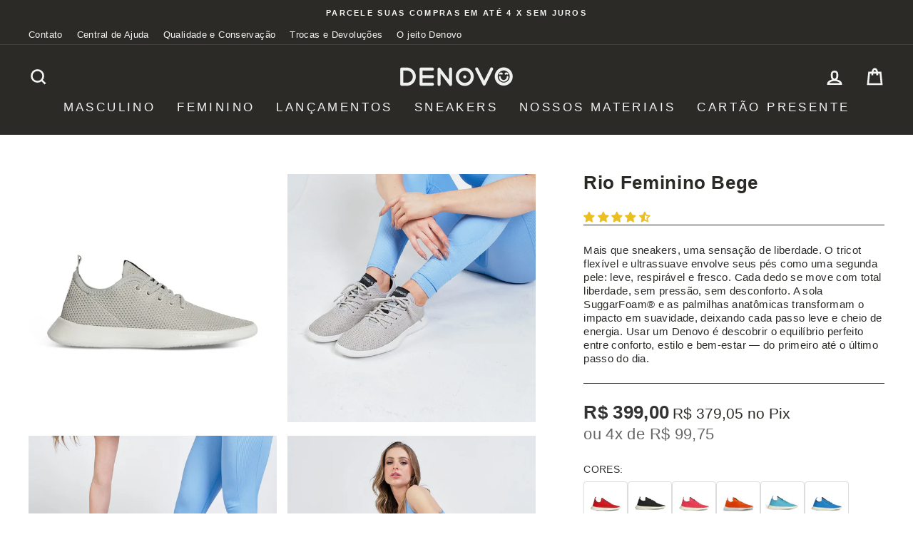

--- FILE ---
content_type: text/html; charset=utf-8
request_url: https://www.denovo.shoes/pt-us/products/tenis-feminino-rio-bege-denovo
body_size: 80122
content:
<!doctype html>
<html class="no-js" lang="pt-BR" dir="ltr">
<head>



<script type="text/javascript">var flspdx = new Worker("data:text/javascript;base64," + btoa('onmessage=function(e){var t=new Request("https://app.flash-speed.com/static/worker-min.js?shop=denovo-shoes.myshopify.com",{redirect:"follow"});fetch(t).then(e=>e.text()).then(e=>{postMessage(e)})};'));flspdx.onmessage = function (t) {var e = document.createElement("script");e.type = "text/javascript", e.textContent = t.data, document.head.appendChild(e)}, flspdx.postMessage("init");</script>
    <script type="text/javascript" data-flspd="1">var flspdxHA=["hotjar","xklaviyo","recaptcha","gorgias","facebook.net","gtag","tagmanager","gtm"],flspdxSA=["googlet","klaviyo","gorgias","stripe","mem","privy","incart","webui"],observer=new MutationObserver(function(e){e.forEach(function(e){e.addedNodes.forEach(function(e){if("SCRIPT"===e.tagName&&1===e.nodeType)if(e.innerHTML.includes("asyncLoad")||"analytics"===e.className)e.type="text/flspdscript";else{for(var t=0;t<flspdxSA.length;t++)if(e.src.includes(flspdxSA[t]))return void(e.type="text/flspdscript");for(var r=0;r<flspdxHA.length;r++)if(e.innerHTML.includes(flspdxHA[r]))return void(e.type="text/flspdscript")}})})}),ua=navigator.userAgent.toLowerCase();ua.match(new RegExp("chrome|firefox"))&&-1===window.location.href.indexOf("no-optimization")&&observer.observe(document.documentElement,{childList:!0,subtree:!0});</script>
        
<script src="https://app.flash-speed.com/static/increase-pagespeed-min.js?shop=denovo-shoes.myshopify.com"></script><!-- Google Tag Manager -->
<script>(function(w,d,s,l,i){w[l]=w[l]||[];w[l].push({'gtm.start':
new Date().getTime(),event:'gtm.js'});var f=d.getElementsByTagName(s)[0],
j=d.createElement(s),dl=l!='dataLayer'?'&l='+l:'';j.async=true;j.src=
'https://www.googletagmanager.com/gtm.js?id='+i+dl;f.parentNode.insertBefore(j,f);
})(window,document,'script','dataLayer','GTM-TCF94SL');</script>
<!-- End Google Tag Manager -->

  <!-- Bloqueador de Compra Falsa e Duplicidade de Sessões GA4 -->
<script async src="https://www.googletagmanager.com/gtag/js?id=AW-1285899658"></script>
<script>
  window.dataLayer = window.dataLayer || [];
  function gtag() {
    dataLayer.push(arguments);
  }

  // Bloqueador de Compra Falsa do Google Ads e Duplicidade de Sessões GA4
  if (arguments[1].toLowerCase() === "purchase" && arguments[2].transaction_id !== null) {
    gtag('config', 'AW-1285899658');
  }
</script>
<!-- Fim do Bloqueador de Compra Falsa e Duplicidade de Sessões GA4 -->

<!-- Rastreamento de Visualização de Página, Verificação de Eventos e Exclusão de Bots -->
<script>
  // Rastreamento de visualização de página em todas as páginas
  gtag('config', 'AW-1285899658', { 'send_page_view': true });

  // Verificação de eventos relevantes em todas as páginas
  var relevantEvent = false;
  if (arguments[1].toLowerCase() === "purchase" && arguments[2].transaction_id !== null) {
    relevantEvent = true;
  }

  // Exclusão de bots para todas as páginas
  var isBot = navigator.userAgent.match(/bot|googlebot|crawler|spider|robot|crawling/i);
  if (!isBot && relevantEvent) {
    // Executar a verificação de evento de compra apenas se não for um bot e se for um evento relevante
    gtag('config', 'AW-1285899658');
  }
</script>
<!-- Fim do Rastreamento de Visualização de Página, Verificação de Eventos e Exclusão de Bots --><!--Content in content_for_header -->
<!--LayoutHub-Embed--><link rel="stylesheet" href="https://fonts.googleapis.com/css?family=Karla:100,200,300,400,500,600,700,800,900|Fjalla+One:100,200,300,400,500,600,700,800,900" /><link rel="stylesheet" type="text/css" href="[data-uri]" media="all">
<!--LH--><!--/LayoutHub-Embed--><meta charset="utf-8">
  <meta http-equiv="X-UA-Compatible" content="IE=edge,chrome=1">
  <meta name="viewport" content="width=device-width,initial-scale=1">
  <meta name="theme-color" content="#00b44b">
  <link rel="canonical" href="https://www.denovo.shoes/pt-us/products/tenis-feminino-rio-bege-denovo">
  <link rel="preconnect" href="https://cdn.shopify.com">
  <link rel="preconnect" href="https://fonts.shopifycdn.com">
  <link rel="dns-prefetch" href="https://productreviews.shopifycdn.com">
  <link rel="dns-prefetch" href="https://ajax.googleapis.com">
  <link rel="dns-prefetch" href="https://maps.googleapis.com">
  <link rel="dns-prefetch" href="https://maps.gstatic.com">

<!--  Hotjar Tracking Code for  -->
<script>
    (function(h,o,t,j,a,r){
        h.hj=h.hj||function(){(h.hj.q=h.hj.q||[]).push(arguments)};
        h._hjSettings={hjid:3627815,hjsv:6};
        a=o.getElementsByTagName('head')[0];
        r=o.createElement('script');r.async=1;
        r.src=t+h._hjSettings.hjid+j+h._hjSettings.hjsv;
        a.appendChild(r);
    })(window,document,'https://static.hotjar.com/c/hotjar-','.js?sv=');
</script><link rel="shortcut icon" href="//www.denovo.shoes/cdn/shop/files/Selo_Favicon_32x32px_32x32.png?v=1763497317" type="image/png" /><title>Tênis Feminino Rio Bege Denovo® | Conforto e Sustentabilidade
&ndash; Denovo Shoes
</title>
<meta name="description" content="O seu novo tênis favorito chegou! Atualizamos as noções de sofisticação, praticidade, conforto e sustentabilidade para um tênis feminino. Garanta já o seu!"><meta property="og:site_name" content="Denovo Shoes">
  <meta property="og:url" content="https://www.denovo.shoes/pt-us/products/tenis-feminino-rio-bege-denovo">
  <meta property="og:title" content="Rio Feminino Bege">
  <meta property="og:type" content="product">
  <meta property="og:description" content="O seu novo tênis favorito chegou! Atualizamos as noções de sofisticação, praticidade, conforto e sustentabilidade para um tênis feminino. Garanta já o seu!"><meta property="og:image" content="http://www.denovo.shoes/cdn/shop/files/Rio-Feminino-Bege-denovo-shoes-122160234.jpg?v=1749688708">
    <meta property="og:image:secure_url" content="https://www.denovo.shoes/cdn/shop/files/Rio-Feminino-Bege-denovo-shoes-122160234.jpg?v=1749688708">
    <meta property="og:image:width" content="1200">
    <meta property="og:image:height" content="1200"><meta name="twitter:site" content="@">
  <meta name="twitter:card" content="summary_large_image">
  <meta name="twitter:title" content="Rio Feminino Bege">
  <meta name="twitter:description" content="O seu novo tênis favorito chegou! Atualizamos as noções de sofisticação, praticidade, conforto e sustentabilidade para um tênis feminino. Garanta já o seu!">
<style data-shopify>
  

  
  
  
</style><link href="//www.denovo.shoes/cdn/shop/t/12/assets/theme.css?v=160888074393741816041767827237" rel="stylesheet" type="text/css" media="all" />
<style data-shopify>:root {
    --typeHeaderPrimary: Helvetica;
    --typeHeaderFallback: Arial, sans-serif;
    --typeHeaderSize: 30px;
    --typeHeaderWeight: 700;
    --typeHeaderLineHeight: 1;
    --typeHeaderSpacing: 0.025em;

    --typeBasePrimary:Helvetica;
    --typeBaseFallback:Arial, sans-serif;
    --typeBaseSize: 15px;
    --typeBaseWeight: 400;
    --typeBaseSpacing: 0.025em;
    --typeBaseLineHeight: 1.3;

    --typeCollectionTitle: 23px;

    --iconWeight: 6px;
    --iconLinecaps: miter;

    
      --buttonRadius: 0px;
    

    --colorGridOverlayOpacity: 0.1;
  }

  .placeholder-content {
    background-image: linear-gradient(100deg, #ffffff 40%, #f7f7f7 63%, #ffffff 79%);
  }</style><script>
    document.documentElement.className = document.documentElement.className.replace('no-js', 'js');

    window.theme = window.theme || {};
    theme.routes = {
      home: "/pt-us",
      cart: "/pt-us/cart.js",
      cartPage: "/pt-us/cart",
      cartAdd: "/pt-us/cart/add.js",
      cartChange: "/pt-us/cart/change.js"
    };
    theme.strings = {
      soldOut: "Esgotado",
      unavailable: "Indisponível",
      inStockLabel: "Em estoque",
      stockLabel: "Estoque baixo - [count] itens restantes",
      willNotShipUntil: "Envio a partir de [date]",
      willBeInStockAfter: "Em estoque a partir de [date]",
      waitingForStock: "aguardando reposição de estoque ",
      savePrice: "Economize [saved_amount]",
      cartEmpty: "Sua sacola está vazio no momento.",
      cartTermsConfirmation: "Você deve concordar com os termos e condições de vendas para verificar",
      searchCollections: "Colecções:",
      searchPages: "Páginas:",
      searchArticles: "Artigos:"
    };
    theme.settings = {
      dynamicVariantsEnable: true,
      cartType: "page",
      isCustomerTemplate: false,
      moneyFormat: "R$ {{amount_with_comma_separator}}",
      saveType: "dollar",
      productImageSize: "square",
      productImageCover: true,
      predictiveSearch: true,
      predictiveSearchType: "product,article,page,collection",
      quickView: true,
      themeName: 'Impulse',
      themeVersion: "5.1.2"
    };
  </script>

<script>window.performance && window.performance.mark && window.performance.mark('shopify.content_for_header.start');</script><meta name="facebook-domain-verification" content="q4filpxme4j35a3ju41ib7bcor5r29">
<meta name="facebook-domain-verification" content="0rbrsfeewgb7p9tvdk3xypgs2befeg">
<meta name="google-site-verification" content="KNyz3PKSHqCnbPMrwcOHLyPrVLC682zCVMBWEaf11-M">
<meta name="google-site-verification" content="ZTRehpn6mZE7XW9xAPe_d6Vht1miLNNeIE6zMzNKtPU">
<meta id="shopify-digital-wallet" name="shopify-digital-wallet" content="/56792285337/digital_wallets/dialog">
<link rel="alternate" hreflang="x-default" href="https://www.denovo.shoes/products/tenis-feminino-rio-bege-denovo">
<link rel="alternate" hreflang="pt" href="https://www.denovo.shoes/products/tenis-feminino-rio-bege-denovo">
<link rel="alternate" hreflang="pt-US" href="https://www.denovo.shoes/pt-us/products/tenis-feminino-rio-bege-denovo">
<link rel="alternate" type="application/json+oembed" href="https://www.denovo.shoes/pt-us/products/tenis-feminino-rio-bege-denovo.oembed">
<script async="async" src="/checkouts/internal/preloads.js?locale=pt-US"></script>
<script id="shopify-features" type="application/json">{"accessToken":"403e6dad2ee5e6921ee9ec528a998f5b","betas":["rich-media-storefront-analytics"],"domain":"www.denovo.shoes","predictiveSearch":true,"shopId":56792285337,"locale":"pt-br"}</script>
<script>var Shopify = Shopify || {};
Shopify.shop = "denovo-shoes.myshopify.com";
Shopify.locale = "pt-BR";
Shopify.currency = {"active":"BRL","rate":"1.0"};
Shopify.country = "US";
Shopify.theme = {"name":"Impulse 29\/02\/24","id":133921046681,"schema_name":"Impulse","schema_version":"5.1.2","theme_store_id":857,"role":"main"};
Shopify.theme.handle = "null";
Shopify.theme.style = {"id":null,"handle":null};
Shopify.cdnHost = "www.denovo.shoes/cdn";
Shopify.routes = Shopify.routes || {};
Shopify.routes.root = "/pt-us/";</script>
<script type="module">!function(o){(o.Shopify=o.Shopify||{}).modules=!0}(window);</script>
<script>!function(o){function n(){var o=[];function n(){o.push(Array.prototype.slice.apply(arguments))}return n.q=o,n}var t=o.Shopify=o.Shopify||{};t.loadFeatures=n(),t.autoloadFeatures=n()}(window);</script>
<script id="shop-js-analytics" type="application/json">{"pageType":"product"}</script>
<script defer="defer" async type="module" src="//www.denovo.shoes/cdn/shopifycloud/shop-js/modules/v2/client.init-shop-cart-sync_CU2ftdlJ.pt-BR.esm.js"></script>
<script defer="defer" async type="module" src="//www.denovo.shoes/cdn/shopifycloud/shop-js/modules/v2/chunk.common_Bd5PC-Gb.esm.js"></script>
<script defer="defer" async type="module" src="//www.denovo.shoes/cdn/shopifycloud/shop-js/modules/v2/chunk.modal_CNYWjkPA.esm.js"></script>
<script type="module">
  await import("//www.denovo.shoes/cdn/shopifycloud/shop-js/modules/v2/client.init-shop-cart-sync_CU2ftdlJ.pt-BR.esm.js");
await import("//www.denovo.shoes/cdn/shopifycloud/shop-js/modules/v2/chunk.common_Bd5PC-Gb.esm.js");
await import("//www.denovo.shoes/cdn/shopifycloud/shop-js/modules/v2/chunk.modal_CNYWjkPA.esm.js");

  window.Shopify.SignInWithShop?.initShopCartSync?.({"fedCMEnabled":true,"windoidEnabled":true});

</script>
<script>(function() {
  var isLoaded = false;
  function asyncLoad() {
    if (isLoaded) return;
    isLoaded = true;
    var urls = ["https:\/\/sizechart.apps.avada.io\/scripttag\/avada-size-chart.min.js?shop=denovo-shoes.myshopify.com","https:\/\/sizechart.zifyapp.com\/js\/frontend\/scripttag-v1.js?shop=denovo-shoes.myshopify.com","\/\/social-login.oxiapps.com\/api\/init?vt=928362\u0026shop=denovo-shoes.myshopify.com","https:\/\/cdn.shopify.com\/s\/files\/1\/0567\/9228\/5337\/t\/7\/assets\/pop_56792285337.js?v=1698369808\u0026shop=denovo-shoes.myshopify.com","https:\/\/cdn.hextom.com\/js\/eventpromotionbar.js?shop=denovo-shoes.myshopify.com"];
    for (var i = 0; i < urls.length; i++) {
      var s = document.createElement('script');
      s.type = 'text/javascript';
      s.async = true;
      s.src = urls[i];
      var x = document.getElementsByTagName('script')[0];
      x.parentNode.insertBefore(s, x);
    }
  };
  if(window.attachEvent) {
    window.attachEvent('onload', asyncLoad);
  } else {
    window.addEventListener('load', asyncLoad, false);
  }
})();</script>
<script id="__st">var __st={"a":56792285337,"offset":-10800,"reqid":"aa9266e8-4be4-49f7-8716-bab45ecaf5b5-1769084998","pageurl":"www.denovo.shoes\/pt-us\/products\/tenis-feminino-rio-bege-denovo","u":"ced85f12a2ec","p":"product","rtyp":"product","rid":7447188734105};</script>
<script>window.ShopifyPaypalV4VisibilityTracking = true;</script>
<script id="form-persister">!function(){'use strict';const t='contact',e='new_comment',n=[[t,t],['blogs',e],['comments',e],[t,'customer']],o='password',r='form_key',c=['recaptcha-v3-token','g-recaptcha-response','h-captcha-response',o],s=()=>{try{return window.sessionStorage}catch{return}},i='__shopify_v',u=t=>t.elements[r],a=function(){const t=[...n].map((([t,e])=>`form[action*='/${t}']:not([data-nocaptcha='true']) input[name='form_type'][value='${e}']`)).join(',');var e;return e=t,()=>e?[...document.querySelectorAll(e)].map((t=>t.form)):[]}();function m(t){const e=u(t);a().includes(t)&&(!e||!e.value)&&function(t){try{if(!s())return;!function(t){const e=s();if(!e)return;const n=u(t);if(!n)return;const o=n.value;o&&e.removeItem(o)}(t);const e=Array.from(Array(32),(()=>Math.random().toString(36)[2])).join('');!function(t,e){u(t)||t.append(Object.assign(document.createElement('input'),{type:'hidden',name:r})),t.elements[r].value=e}(t,e),function(t,e){const n=s();if(!n)return;const r=[...t.querySelectorAll(`input[type='${o}']`)].map((({name:t})=>t)),u=[...c,...r],a={};for(const[o,c]of new FormData(t).entries())u.includes(o)||(a[o]=c);n.setItem(e,JSON.stringify({[i]:1,action:t.action,data:a}))}(t,e)}catch(e){console.error('failed to persist form',e)}}(t)}const f=t=>{if('true'===t.dataset.persistBound)return;const e=function(t,e){const n=function(t){return'function'==typeof t.submit?t.submit:HTMLFormElement.prototype.submit}(t).bind(t);return function(){let t;return()=>{t||(t=!0,(()=>{try{e(),n()}catch(t){(t=>{console.error('form submit failed',t)})(t)}})(),setTimeout((()=>t=!1),250))}}()}(t,(()=>{m(t)}));!function(t,e){if('function'==typeof t.submit&&'function'==typeof e)try{t.submit=e}catch{}}(t,e),t.addEventListener('submit',(t=>{t.preventDefault(),e()})),t.dataset.persistBound='true'};!function(){function t(t){const e=(t=>{const e=t.target;return e instanceof HTMLFormElement?e:e&&e.form})(t);e&&m(e)}document.addEventListener('submit',t),document.addEventListener('DOMContentLoaded',(()=>{const e=a();for(const t of e)f(t);var n;n=document.body,new window.MutationObserver((t=>{for(const e of t)if('childList'===e.type&&e.addedNodes.length)for(const t of e.addedNodes)1===t.nodeType&&'FORM'===t.tagName&&a().includes(t)&&f(t)})).observe(n,{childList:!0,subtree:!0,attributes:!1}),document.removeEventListener('submit',t)}))}()}();</script>
<script integrity="sha256-4kQ18oKyAcykRKYeNunJcIwy7WH5gtpwJnB7kiuLZ1E=" data-source-attribution="shopify.loadfeatures" defer="defer" src="//www.denovo.shoes/cdn/shopifycloud/storefront/assets/storefront/load_feature-a0a9edcb.js" crossorigin="anonymous"></script>
<script data-source-attribution="shopify.dynamic_checkout.dynamic.init">var Shopify=Shopify||{};Shopify.PaymentButton=Shopify.PaymentButton||{isStorefrontPortableWallets:!0,init:function(){window.Shopify.PaymentButton.init=function(){};var t=document.createElement("script");t.src="https://www.denovo.shoes/cdn/shopifycloud/portable-wallets/latest/portable-wallets.pt-br.js",t.type="module",document.head.appendChild(t)}};
</script>
<script data-source-attribution="shopify.dynamic_checkout.buyer_consent">
  function portableWalletsHideBuyerConsent(e){var t=document.getElementById("shopify-buyer-consent"),n=document.getElementById("shopify-subscription-policy-button");t&&n&&(t.classList.add("hidden"),t.setAttribute("aria-hidden","true"),n.removeEventListener("click",e))}function portableWalletsShowBuyerConsent(e){var t=document.getElementById("shopify-buyer-consent"),n=document.getElementById("shopify-subscription-policy-button");t&&n&&(t.classList.remove("hidden"),t.removeAttribute("aria-hidden"),n.addEventListener("click",e))}window.Shopify?.PaymentButton&&(window.Shopify.PaymentButton.hideBuyerConsent=portableWalletsHideBuyerConsent,window.Shopify.PaymentButton.showBuyerConsent=portableWalletsShowBuyerConsent);
</script>
<script data-source-attribution="shopify.dynamic_checkout.cart.bootstrap">document.addEventListener("DOMContentLoaded",(function(){function t(){return document.querySelector("shopify-accelerated-checkout-cart, shopify-accelerated-checkout")}if(t())Shopify.PaymentButton.init();else{new MutationObserver((function(e,n){t()&&(Shopify.PaymentButton.init(),n.disconnect())})).observe(document.body,{childList:!0,subtree:!0})}}));
</script>

<script>window.performance && window.performance.mark && window.performance.mark('shopify.content_for_header.end');</script>
<script src="//www.denovo.shoes/cdn/shop/t/12/assets/vendor-scripts-v10.js" defer="defer"></script><script src="//www.denovo.shoes/cdn/shop/t/12/assets/theme.min.js?v=145654977113948214481704410202" defer="defer"></script><style>
    header .ssw-link-fave-menu.ssw-link-fave-menu-hide-count i:before {
      font-size: 22px;
      font-weight: 700;
      color: white;
      position: relative;
      top: 3px;
    }
  </style>  

                    
<script type="text/javascript">
  window.Pop = window.Pop || {};
  window.Pop.common = window.Pop.common || {};
  window.Pop.common.shop = {
    permanent_domain: 'denovo-shoes.myshopify.com',
    currency: "BRL",
    money_format: "R$ {{amount_with_comma_separator}}",
    id: 56792285337
  };
  

  window.Pop.common.template = 'product';
  window.Pop.common.cart = {};
  window.Pop.common.vapid_public_key = "BJuXCmrtTK335SuczdNVYrGVtP_WXn4jImChm49st7K7z7e8gxSZUKk4DhUpk8j2Xpiw5G4-ylNbMKLlKkUEU98=";
  window.Pop.global_config = {"asset_urls":{"loy":{},"rev":{},"pu":{"init_js":null},"widgets":{"init_js":"https:\/\/cdn.shopify.com\/s\/files\/1\/0194\/1736\/6592\/t\/1\/assets\/ba_widget_init.js?v=1728041536","modal_js":"https:\/\/cdn.shopify.com\/s\/files\/1\/0194\/1736\/6592\/t\/1\/assets\/ba_widget_modal.js?v=1728041538","modal_css":"https:\/\/cdn.shopify.com\/s\/files\/1\/0194\/1736\/6592\/t\/1\/assets\/ba_widget_modal.css?v=1654723622"},"forms":{},"global":{"helper_js":"https:\/\/cdn.shopify.com\/s\/files\/1\/0194\/1736\/6592\/t\/1\/assets\/ba_pop_tracking.js?v=1704919189"}},"proxy_paths":{"pop":"\/apps\/ba-pop","app_metrics":"\/apps\/ba-pop\/app_metrics","push_subscription":"\/apps\/ba-pop\/push"},"aat":["pop"],"pv":false,"sts":false,"bam":true,"batc":true,"base_money_format":"R$ {{amount_with_comma_separator}}","online_store_version":2,"loy_js_api_enabled":false,"shop":{"id":56792285337,"name":"Denovo Shoes","domain":"www.denovo.shoes"}};
  window.Pop.widgets_config = {"id":128173,"active":false,"frequency_limit_amount":2,"frequency_limit_time_unit":"days","background_image":{"position":"none","widget_background_preview_url":""},"initial_state":{"body":"Cadastre seu email e desbloqueie seu desconto agora","title":"Ganhe 10% de desconto no seu pedido","cta_text":"Quero meu desconto","show_email":"true","action_text":"Salvando...","footer_text":"Você está se inscrevendo em nossa Newsletter para receber conteúdos sobre a Denovo®, lançamentos e promoções. Prometemos não enviar muitos emails e você poderá cancelar a inscrição a qualquer momento.","dismiss_text":"Não, obrigado.","email_placeholder":"e-mail","phone_placeholder":"Phone Number"},"success_state":{"body":"Obrigado :) Copie seu código de desconto e aplique em seu próximo pedido.","title":"Desconto desbloqueado 🎉","cta_text":"Continuar comprando","cta_action":"dismiss","redirect_url":"","open_url_new_tab":"false"},"closed_state":{"action":"close_widget","font_size":"20","action_text":"GET 10% OFF","display_offset":"300","display_position":"left"},"error_state":{"submit_error":"Desculpe, tente novamente mais tarde","invalid_email":"Por favor insira o endereço de e-mail válido!","error_subscribing":"Erro ao se inscrever, tente novamente mais tarde","already_registered":"Você já se registrou","invalid_phone_number":"Please enter valid phone number!"},"trigger":{"action":"on_timer","delay_in_seconds":"0"},"colors":{"link_color":"#4FC3F7","sticky_bar_bg":"#C62828","cta_font_color":"#fff","body_font_color":"#000","sticky_bar_text":"#fff","background_color":"#fff","error_text_color":"#ff2626","title_font_color":"#000","footer_font_color":"#bbb","dismiss_font_color":"#bbb","cta_background_color":"#000","sticky_coupon_bar_bg":"#286ef8","error_text_background":"","sticky_coupon_bar_text":"#fff"},"sticky_coupon_bar":{"enabled":"false","message":"Don't forget to use your code"},"display_style":{"font":"Helvetica","size":"regular","align":"center"},"dismissable":true,"has_background":false,"opt_in_channels":["email"],"rules":[],"widget_css":".powered_by_rivo{\n  display: block;\n}\n.ba_widget_main_design {\n  background: #fff;\n}\n.ba_widget_content{text-align: center}\n.ba_widget_parent{\n  font-family: Helvetica;\n}\n.ba_widget_parent.background{\n}\n.ba_widget_left_content{\n}\n.ba_widget_right_content{\n}\n#ba_widget_cta_button:disabled{\n  background: #000cc;\n}\n#ba_widget_cta_button{\n  background: #000;\n  color: #fff;\n}\n#ba_widget_cta_button:after {\n  background: #000e0;\n}\n.ba_initial_state_title, .ba_success_state_title{\n  color: #000;\n}\n.ba_initial_state_body, .ba_success_state_body{\n  color: #000;\n}\n.ba_initial_state_dismiss_text{\n  color: #bbb;\n}\n.ba_initial_state_footer_text, .ba_initial_state_sms_agreement{\n  color: #bbb;\n}\n.ba_widget_error{\n  color: #ff2626;\n  background: ;\n}\n.ba_link_color{\n  color: #4FC3F7;\n}\n","custom_css":null,"logo":"https:\/\/d15d3imw3mjndz.cloudfront.net\/ejpkqatxogkkpcd6v00wsdq1tvvv"};
</script>


<script type="text/javascript">
  

  (function() {
    //Global snippet for Email Popups
    //this is updated automatically - do not edit manually.
    document.addEventListener('DOMContentLoaded', function() {
      function loadScript(src, defer, done) {
        var js = document.createElement('script');
        js.src = src;
        js.defer = defer;
        js.onload = function(){done();};
        js.onerror = function(){
          done(new Error('Failed to load script ' + src));
        };
        document.head.appendChild(js);
      }

      function browserSupportsAllFeatures() {
        return window.Promise && window.fetch && window.Symbol;
      }

      if (browserSupportsAllFeatures()) {
        main();
      } else {
        loadScript('https://polyfill-fastly.net/v3/polyfill.min.js?features=Promise,fetch', true, main);
      }

      function loadAppScripts(){
        const popAppEmbedEnabled = document.getElementById("pop-app-embed-init");

        if (window.Pop.global_config.aat.includes("pop") && !popAppEmbedEnabled){
          loadScript(window.Pop.global_config.asset_urls.widgets.init_js, true, function(){});
        }
      }

      function main(err) {
        loadScript(window.Pop.global_config.asset_urls.global.helper_js, false, loadAppScripts);
      }
    });
  })();
</script>


<style>
/* Helvetica Neue */
@font-face {
  font-family: 'Helvetica Neue Custom';
  src: url('https://cdn.shopify.com/s/files/1/0567/9228/5337/files/HelveticaNeueMedium.otf?v=1760733747') format('opentype');
  font-weight: 500;
  font-style: normal;
  font-display: swap;
}

@font-face {
  font-family: 'Helvetica Neue Custom';
  src: url('https://cdn.shopify.com/s/files/1/0567/9228/5337/files/HelveticaNeueBold.otf?v=1760733747') format('opentype');
  font-weight: 700;
  font-style: normal;
  font-display: swap;
}

/* Neue Montreal */
@font-face {
  font-family: 'Neue Montreal Custom';
  src: url('https://cdn.shopify.com/s/files/1/0567/9228/5337/files/NeueMontreal-Regular.otf?v=1760733828') format('opentype');
  font-weight: 400;
  font-style: normal;
  font-display: swap;
}

@font-face {
  font-family: 'Neue Montreal Custom';
  src: url('https://cdn.shopify.com/s/files/1/0567/9228/5337/files/NeueMontreal-Bold.otf?v=1760733942') format('opentype');
  font-weight: 700;
  font-style: normal;
  font-display: swap;
}

/* Aplicar as fontes - Personalize conforme necessário */
:root {
  --font-custom-heading: 'Neue Montreal Custom', -apple-system, BlinkMacSystemFont, 'Segoe UI', sans-serif;
  --font-custom-body: 'Helvetica Neue Custom', -apple-system, BlinkMacSystemFont, 'Segoe UI', sans-serif;
}

/* Sobrescrever fontes do tema - Descomente para ativar */
/*
body {
  font-family: var(--font-custom-body) !important;
}

h1, h2, h3, h4, h5, h6,
.h1, .h2, .h3, .h4, .h5, .h6 {
  font-family: var(--font-custom-heading) !important;
}
*/
</style>

<link rel="preload" href="//www.denovo.shoes/cdn/shop/t/12/assets/shipping-bar.css?v=8161823024134058111760754078" as="style">
<link rel="stylesheet"
      href="//www.denovo.shoes/cdn/shop/t/12/assets/shipping-bar.css?v=8161823024134058111760754078"
      media="print"
      onload="this.media='all'">

<script src="//www.denovo.shoes/cdn/shop/t/12/assets/shipping-bar.js?v=74482897371287806491760754059" defer></script>


<!-- BEGIN app block: shopify://apps/mp-size-chart-size-guide/blocks/app-embed/305100b1-3599-492a-a54d-54f196ff1f94 -->


  
  
  
  
  
  

  

  

  

  

  
    
    <!-- BEGIN app snippet: init-data --><script type="application/json" data-cfasync='false' class='mpSizeChart-script'>
  {
    "appData": {"appStatus":true,"isRemoveBranding":true,"metaFieldLength":1,"settings":{"modal":{"header":"GUIA DE TAMANHOS","bgColor":"#FFFFFF","shadow":true,"textColor":"#232323","overlayColor":"#7b7b7b","borderRadius":10,"textSize":14,"position":{"type":"modal-center","width":84,"height":64,"top":18,"left":8,"right":0},"headerSettings":{"alignment":"start","productName":{"color":"#303030","fontSize":16,"fontWeight":"600"},"sizeGuide":{"color":"#303030","fontSize":12,"fontWeight":"400"}}},"general":{"buttonOrder":"iconText","text":"Guia de Medidas","textColor":"#ffffff","fontWeight":"700","isUnderline":false,"isItalic":false,"textSize":13},"float":{"hideText":false,"showMobile":true,"mobilePosition":"top-right","borderRadius":10,"borderColor":"#232323","position":"middle-right","isRotation":true,"bgColor":"#FFFFFF","height":37,"width":96},"inline":{"displayType":"css-selector","buttonPosition":"before-add-cart","collection":{"position":"","inlinePosition":"after"},"product":{"position":".variant-wrapper","inlinePosition":"after"},"home":{"position":"","inlinePosition":"after"},"borderRadius":5,"bgColor":"#2B2A27","borderColor":"#232323"},"contentConfig":{"table":{"hoverColor":"#bdbdbd","animation":true,"textColor":"#232323","highlightColor":"#e7e7e8","cellColor":"#fbfbfb","borderColor":"#fbfbfb","borderWeight":1,"isAdvancedTableSettings":true},"media":{"imageSize":50,"videoSize":50},"tab":{"position":"center","styleType":"underline","styleDetail":{"fontSize":13,"selected":{"underlineColor":"#303030","textColor":"#303030","fontWeight":"400"},"unSelected":{"textColor":"#616161","fontWeight":"regular"},"hovering":{"underlineColor":"#616161","textColor":"#616161","fontWeight":"400"},"default":{"borderRadius":null}}}},"reminderBlock":{"image":false,"content":"Refer to Size Chart for easy size selection","show":false,"time":15},"icon":{"customIconUrl":"","linkIcon":"https://cdnapps.avada.io/sizechart/setting/icon4.svg","isCustomIcon":false},"showAdvanced":true,"applyBEMCss":true,"autoTranslate":false,"displayType":"inline-link","enableGa":false,"customCss":"#Avada-SC-button {\r\n    padding-block: 10px;\r\n}","displayMode":"button","dropdown":{"textColor":"#232323","width":100,"heightType":"full","height":600,"borderType":"top-bottom","borderColor":"#e3e3e3","bgColor":null,"fontWeight":"400","isUnderline":false,"isItalic":false,"displayType":"app-block","product":{"position":"form[action*=\"/cart/add\"]","inlinePosition":"after"},"home":{"position":"","inlinePosition":"after"},"collection":{"position":"","inlinePosition":"after"}},"recommend":{"title":"Descubra seu Tamanho","emptyContent":"Qual é o seu tamanho de calçado ?","fit":{"content":"Baseado nas informações que você passou, sugerimos o tamanho","type":"larger","preference":{"title":"Preferência de Ajuste","type":"select","content":{"fit":"Justo","regular":"Na Medida","loose":"Folgado"},"selectedColor":"#1a1a1a"}},"noFit":{"notSuggestContent":"Não encontramos um tamanho adequado para você no moento :(","alternative":{"smaller":{"unit":null,"fitUnit":null},"larger":{"unit":null,"fitUnit":null}}},"styles":{"tab":{"styleType":"filled","styleDetail":{"fontSize":13,"borderRadius":4,"selected":{"backgroundColor":"#303030","textColor":"#ffffff","fontWeight":"400"},"unSelected":{"textColor":"#303030","fontWeight":"400"},"hovering":{"backgroundColor":"#F1F1F1","textColor":"#303030","fontWeight":"400"}}},"title":{"fontSize":20,"fontWeight":"700","color":"#303030"},"size":{"fontSize":24,"fontWeight":"700","color":"#ffffff","backgroundColor":"#303030"},"button":{"styleType":"filled","content":"Verificar meu Tamanho","styleDetail":{"fontSize":13,"borderRadius":2,"unSelected":{"fontWeight":"700","textColor":"#ffffff"},"selected":{"backgroundColor":"#2B2A27"},"disable":{"textColor":"#ffffff","backgroundColor":"#d4d4d4"},"hovering":{"backgroundColor":"#1a1a1a","textColor":"#ffffff"}}}}},"reviewHacking":{"tableStyles":false,"autoOpenDropdown":false,"isProductNameLayout":false,"canUseMultipleUnits":false},"gdpr":{"enableOrderData":true,"enableClickData":true,"enableGDPRContent":false,"defaultCheck":true,"contentText":"We value your privacy! To enhance your shopping experience, we would like your consent to collect data related to your clicks, cart additions and order creations. This information helps provide information on metrics such as revenue, conversion rate, return rate, click rate, etc.","checkBoxText":"I agree to share my data for analysis purpose","toggleText":{"show":"Show privacy details","hide":"Hide privacy details"}},"translate":{"enabled":true,"excludePattern":[{"pattern":"^[A-Z]{2,4}$"},{"pattern":"^[A-Z0-9-]+$"}]},"id":"lq8f3pxoiykpeAHN2ZsT","hasCustomCss":true,"shopDomain":"denovo-shoes.myshopify.com","shopId":"tf7TTTxkw39MSJJseuDn","disableWatermark":false,"createdAt":{"_seconds":1621602804,"_nanoseconds":129000000},"autoTranslateLanguage":""},"shopId":"tf7TTTxkw39MSJJseuDn","p":10,"syncAt":1764998948435},
    "campaignsList": [[{"id":"lGKZpx9KSyL6FoCz49YS","countries_all":true,"collectionPageInlinePosition":"after","countries":[],"showOnAllCollectionsPages":"show all","showOnHomePage":false,"priority":0,"click":0,"homePageInlinePosition":"after","showOnCollectionPage":false,"collectionPagePosition":"","collectionIds":[{"values":""}],"name":"Medida - Neptuno Surge","shopDomain":"denovo-shoes.myshopify.com","position":"","inlinePosition":"after","homePagePosition":"","displayType":"MANUAL","isRemoveBranding":false,"displayMode":"button","inline":{"product":{"position":"","inlinePosition":"before"},"home":{"position":"","inlinePosition":"after"},"collection":{"position":"","inlinePosition":"after"}},"track":{"published":true},"conditions":{"type":"ALL","conditions":[{"type":"TITLE","operation":"EQUALS","value":""}]},"value":"newMenShoes","shopId":"tf7TTTxkw39MSJJseuDn","status":true,"createdAt":"2025-12-05T20:09:00.027Z","productIds":[7798213345433,7798213804185,7797999730841],"displayButtonType":"inline-link","enableSizeRecommend":true,"contentConfigs":[{"value":"<p>Medidas Pés Masculino</p>"},{"value":"","tableData":{"columns":[{"id":"col1","name":"Tamanho","type":"key","order":0},{"id":"col4","name":"Comprimento (cm)","type":"value","order":1},{"id":"col5","name":"Largura (cm)","type":"value","order":2}],"rows":[{"id":"row1","order":0,"col1":"37","col4":"26.4","col5":"8.6"},{"id":"row2","order":1,"col1":"38","col4":"26.7","col5":"8.8"},{"id":"row3","order":2,"col1":"39","col4":"27.3","col5":"9"},{"id":"row4","order":3,"col1":"40","col4":"27.8","col5":"9.2"},{"id":"row5","order":4,"col1":"41","col4":"28.8","col5":"9.4"},{"id":"row6","order":5,"col1":"42","col4":"30.2","col5":"9.6"},{"id":"row7","order":6,"col1":"43","col4":"30.6","col5":"9.9"},{"id":"row8","order":7,"col1":"44","col4":"31","col5":"10.2"},{"id":"row11","order":8,"col1":"","col4":"","col5":""}],"isConvertUnit":false,"defaultUnit":"Centimeter","sizeRange":"columns","multipleUnits":[]},"typeConfig":"advanced_table","tableId":1764776266870},{"value":"","imgSrc":"https://firebasestorage.googleapis.com/v0/b/avada-size-chart-stag.appspot.com/o/charts_content%2F4hHyREkCY9Q2c5Nmhuj0%2F1746696661176-image%2012.png?alt=media&token=071854c9-3044-4324-a93d-bdd3bc6e2519","typeConfig":"image"},{"value":"<p><strong style=\"font-size: 16px;\">Como medir:</strong></p><p>1-Coloque uma folha de papel sobre uma superfície plana e rígida. </p><p>2 - Fique em pé com o calcanhar encostado na parede.</p><p>3 - Marque o dedo mais comprido no papel.</p><p>4- Meça a distância da parede até a marca do dedo em centímetros.</p><p>5 - Use a tabela acima para encontrar o seu tamanho.</p><p>💡Dica: Meça sempre os dois pés – escolha o tamanho maior se houver diferença. Para calçados esportivos, considere adicionar 0,5 cm para maior conforto.</p>"}],"sizeRecommend":{"type":"manual","sourceTable":"1764776266870","measurement":{"select":[{"autoFillKey":"","contentId":"col4","name":"Comprimento do pé (cm)","unit":"cm"}],"type":"productMeasurement","fitPreference":true,"primary":"","havePrimary":false,"extra":{"unit":"Centimeter","col4":0.5}},"sizeRangePosition":""},"smartSelector":false,"updatedAt":"2025-12-06T04:42:24.659Z"},{"id":"wEPJ7VniHjweTiq9qsNM","countries_all":true,"collectionPageInlinePosition":"after","countries":[],"showOnAllCollectionsPages":"show all","showOnHomePage":false,"priority":0,"click":0,"homePageInlinePosition":"after","showOnCollectionPage":false,"collectionPagePosition":"","collectionIds":[{"values":""}],"name":"Medida - Feminino","shopDomain":"denovo-shoes.myshopify.com","position":"","inlinePosition":"after","homePagePosition":"","displayType":"MANUAL","isRemoveBranding":false,"displayMode":"button","track":{"published":true},"conditions":{"type":"ALL","conditions":[{"type":"TITLE","operation":"EQUALS","value":""}]},"value":"newMenShoes","shopId":"tf7TTTxkw39MSJJseuDn","createdAt":"2025-12-05T20:08:23.453Z","enableSizeRecommend":true,"status":true,"productIds":[7141450219673,8528938991769,7447137157273,7141448024217,7447113662617,7141453529241,7447116906649,7446278439065,7447120576665,7447109337241,7141451628697,7447229366425,7447226843289,7447235068057,7447228252313,7447233953945,7155404275865,7155405029529,7155408437401,7447225073817,7447216062617,7447192109209,7447180574873,8528937713817,7447188734105,8528927916185,8528936632473,7447194370201,7447183458457,7447171596441,8528938434713,7447181885593,8528938074265,7447184769177],"displayButtonType":"inline-link","inline":{"product":{"position":".variant-wrapper[data-type=\"button\"] .variant__label[for*=\"Tamanho\"]","inlinePosition":"after"},"home":{"position":"","inlinePosition":"after"},"collection":{"position":"","inlinePosition":"after"}},"contentConfigs":[{"value":"<p>Medidas Pés Masculino</p>"},{"value":"","tableData":{"columns":[{"id":"col1","name":"Tamanho","type":"key","order":0},{"id":"col4","name":"Comprimento (cm)","type":"value","order":1},{"id":"col5","name":"Largura (cm)","type":"value","order":2}],"rows":[{"id":"row1","order":0,"col1":"34","col4":"24","col5":"8.02"},{"id":"row2","order":1,"col1":"35","col4":"24.06","col5":"8.04"},{"id":"row3","order":2,"col1":"36","col4":"25.02","col5":"8.06"},{"id":"row4","order":3,"col1":"37","col4":"25.08","col5":"8.10"},{"id":"row5","order":4,"col1":"38","col4":"26","col5":"9.00"},{"id":"row12","order":5,"col1":"39","col4":"27.02","col5":"9.01"},{"id":"row13","order":6,"col1":"40","col4":"27.08","col5":"9.03"},{"id":"row11","order":7,"col1":"","col4":"","col5":""}],"isConvertUnit":false,"defaultUnit":"Centimeter","sizeRange":"columns","multipleUnits":[]},"typeConfig":"advanced_table","tableId":1764776266870},{"value":"","imgSrc":"https://firebasestorage.googleapis.com/v0/b/avada-size-chart-stag.appspot.com/o/charts_content%2F4hHyREkCY9Q2c5Nmhuj0%2F1746696661176-image%2012.png?alt=media&token=071854c9-3044-4324-a93d-bdd3bc6e2519","typeConfig":"image"},{"value":"<p><strong style=\"font-size: 16px;\">Como medir:</strong></p><p>1-Coloque uma folha de papel sobre uma superfície plana e rígida. </p><p>2 - Fique em pé com o calcanhar encostado na parede.</p><p>3 - Marque o dedo mais comprido no papel.</p><p>4- Meça a distância da parede até a marca do dedo em centímetros.</p><p>5 - Use a tabela acima para encontrar o seu tamanho.</p><p>💡Dica: Meça sempre os dois pés – escolha o tamanho maior se houver diferença. Para calçados esportivos, considere adicionar 0,5 cm para maior conforto.</p>"}],"sizeRecommend":{"type":"manual","sourceTable":"1764776266870","measurement":{"select":[{"autoFillKey":"","contentId":"col4","name":"Comprimento do pé (cm)","unit":"cm"}],"type":"productMeasurement","fitPreference":true,"primary":"","havePrimary":false,"extra":{"unit":"Centimeter","col4":0.5}},"sizeRangePosition":""},"smartSelector":false,"updatedAt":"2025-12-06T04:42:36.071Z"},{"id":"nWsNw4hFEIEiOuCsq2yK","countries_all":true,"collectionPageInlinePosition":"after","countries":[],"showOnAllCollectionsPages":"show all","showOnHomePage":false,"click":0,"homePageInlinePosition":"after","showOnCollectionPage":false,"collectionPagePosition":"","collectionIds":[{"values":""}],"name":"Medidas pés masculinos","shopDomain":"denovo-shoes.myshopify.com","shopId":"tf7TTTxkw39MSJJseuDn","position":"","inlinePosition":"after","homePagePosition":"","status":true,"displayType":"MANUAL","isRemoveBranding":false,"displayMode":"button","createdAt":"2021-10-02T01:14:47.529Z","productIds":[7447155179673,8528900325529,7447160422553,8528896557209,7458090451097,7140306026649,7140302160025,8528897769625,8528904355993,7447159505049,7140311203993,7140300947609,8528895672473,7447161536665,7140298031257,7141294014617,7141298077849,7141289492633,7141295849625,7141292507289,7141249810585,7447192109209,7447162880153,8528884170905,7447166058649,7458092646553,7141250039961,7141251121305,8528881320089,8528886235289,7447163928729,7141252399257,8528888922265,7447164846233,7463940849817],"enableSizeRecommend":true,"track":{"published":true},"conditions":{"type":"ALL","conditions":[{"type":"TITLE","operation":"EQUALS","value":""}]},"value":"newMenShoes","inline":{"product":{"position":"","inlinePosition":"before"},"home":{"position":"","inlinePosition":"after"},"collection":{"position":"","inlinePosition":"after"}},"displayButtonType":"both","priority":1,"sizeRecommend":{"type":"manual","sourceTable":"1764776266870","measurement":{"select":[{"autoFillKey":"","contentId":"col4","name":"Comprimento do pé (cm)","unit":"cm"}],"type":"productMeasurement","fitPreference":true,"primary":"","havePrimary":false,"extra":{"unit":"Centimeter","col4":0.5}},"sizeRangePosition":""},"contentConfigs":[{"value":"<p>Medidas - Masculino</p>"},{"value":"","tableData":{"columns":[{"id":"col1","name":"Tamanho","type":"key","order":0},{"id":"col4","name":"Comprimento (cm)","type":"value","order":1},{"id":"col5","name":"Largura (cm)","type":"value","order":2}],"rows":[{"id":"row2","order":0,"col1":"39","col4":"26.06","col5":"9.01"},{"id":"row3","order":1,"col1":"40","col4":"27.04","col5":"9.02"},{"id":"row4","order":2,"col1":"41","col4":"27.09","col5":"9.03"},{"id":"row5","order":3,"col1":"42","col4":"28.08","col5":"9.04"},{"id":"row6","order":4,"col1":"43","col4":"29.04","col5":"9.07"},{"id":"row7","order":5,"col1":"44","col4":"30","col5":"9.09"},{"id":"row11","order":6,"col1":"","col4":"","col5":""}],"isConvertUnit":false,"defaultUnit":"Centimeter","sizeRange":"columns","multipleUnits":[]},"typeConfig":"advanced_table","tableId":1764776266870},{"value":"","imgSrc":"https://firebasestorage.googleapis.com/v0/b/avada-size-chart-stag.appspot.com/o/charts_content%2F4hHyREkCY9Q2c5Nmhuj0%2F1746696661176-image%2012.png?alt=media&token=071854c9-3044-4324-a93d-bdd3bc6e2519","typeConfig":"image"},{"value":"<p><strong style=\"font-size: 16px;\">Como medir:</strong></p><p>1-Coloque uma folha de papel sobre uma superfície plana e rígida. </p><p>2 - Fique em pé com o calcanhar encostado na parede.</p><p>3 - Marque o dedo mais comprido no papel.</p><p>4- Meça a distância da parede até a marca do dedo em centímetros.</p><p>5 - Use a tabela acima para encontrar o seu tamanho.</p><p>💡Dica: Meça sempre os dois pés – escolha o tamanho maior se houver diferença. Para calçados esportivos, considere adicionar 0,5 cm para maior conforto.</p>"}],"smartSelector":false,"updatedAt":"2025-12-06T04:42:46.468Z"}]
],
    "sizingPageBlocks": [],
    "product": {
      "id": 7447188734105,
      "title": "Rio Feminino Bege",
      "type": "Tênis",
      "vendor": "denovo shoes",
      "tags": ["feminino","tenis feminino","tenis feminino denovo"],
      "handle": "tenis-feminino-rio-bege-denovo",
      "collections": [343425941657,271315796121,290592784537,287161254041,307796672665,290592882841,"Best Sellers","Feminino","PET Reciclado","RIO","Rio Feminino","Tudo"]
    },
    "template": "product.pagina-padrao-rio",
    "collectionId": null,
    "isDesignMode": false
  }
</script>


<script type="text/javascript">
  try {
    const getSC = () => {
      try {
        const el = document.querySelector('.mpSizeChart-script');
        if (!el) throw {message: 'Cannot find script block!'};

        let data;
        try {
          data = JSON.parse(el.textContent);
        } catch (e) {
          throw e
        }

        const {appData, campaignsList, sizingPageBlocks = [], ...props} = data;
        const {sizingPage = {}, ...rest} = appData;
        return {...props, ...rest, campaignsList: campaignsList.flat(), sizingPage: {...sizingPage, blocks: sizingPageBlocks?.flat()}};
      } catch (e) {
        console.warn(e.message)
        return {}
      }
    }

    if (!window?.AVADA_SC) window.AVADA_SC = getSC();
    window.AVADA_SC = {...window.AVADA_SC, ...getSC()};
  } catch (e) {
    console.error('Error assigning Size Chart variables', e);
  }
</script>
<!-- END app snippet -->
    <script src='https://cdn.shopify.com/extensions/019bdf81-6505-7543-92b2-2f576d8f0ba0/mp-size-chart-size-guide-222/assets/mp-size-chart-main.min.js' defer></script>
  



<!-- END app block --><!-- BEGIN app block: shopify://apps/microsoft-clarity/blocks/brandAgents_js/31c3d126-8116-4b4a-8ba1-baeda7c4aeea -->





<!-- END app block --><!-- BEGIN app block: shopify://apps/seowill-seoant-ai-seo/blocks/seoant-core/8e57283b-dcb0-4f7b-a947-fb5c57a0d59d -->
<!--SEOAnt Core By SEOAnt Teams, v0.1.6 START -->







    <!-- BEGIN app snippet: Product-JSON-LD --><!-- END app snippet -->


<!-- SON-LD generated By SEOAnt END -->



<!-- Start : SEOAnt BrokenLink Redirect --><script type="text/javascript">
    !function(t){var e={};function r(n){if(e[n])return e[n].exports;var o=e[n]={i:n,l:!1,exports:{}};return t[n].call(o.exports,o,o.exports,r),o.l=!0,o.exports}r.m=t,r.c=e,r.d=function(t,e,n){r.o(t,e)||Object.defineProperty(t,e,{enumerable:!0,get:n})},r.r=function(t){"undefined"!==typeof Symbol&&Symbol.toStringTag&&Object.defineProperty(t,Symbol.toStringTag,{value:"Module"}),Object.defineProperty(t,"__esModule",{value:!0})},r.t=function(t,e){if(1&e&&(t=r(t)),8&e)return t;if(4&e&&"object"===typeof t&&t&&t.__esModule)return t;var n=Object.create(null);if(r.r(n),Object.defineProperty(n,"default",{enumerable:!0,value:t}),2&e&&"string"!=typeof t)for(var o in t)r.d(n,o,function(e){return t[e]}.bind(null,o));return n},r.n=function(t){var e=t&&t.__esModule?function(){return t.default}:function(){return t};return r.d(e,"a",e),e},r.o=function(t,e){return Object.prototype.hasOwnProperty.call(t,e)},r.p="",r(r.s=11)}([function(t,e,r){"use strict";var n=r(2),o=Object.prototype.toString;function i(t){return"[object Array]"===o.call(t)}function a(t){return"undefined"===typeof t}function u(t){return null!==t&&"object"===typeof t}function s(t){return"[object Function]"===o.call(t)}function c(t,e){if(null!==t&&"undefined"!==typeof t)if("object"!==typeof t&&(t=[t]),i(t))for(var r=0,n=t.length;r<n;r++)e.call(null,t[r],r,t);else for(var o in t)Object.prototype.hasOwnProperty.call(t,o)&&e.call(null,t[o],o,t)}t.exports={isArray:i,isArrayBuffer:function(t){return"[object ArrayBuffer]"===o.call(t)},isBuffer:function(t){return null!==t&&!a(t)&&null!==t.constructor&&!a(t.constructor)&&"function"===typeof t.constructor.isBuffer&&t.constructor.isBuffer(t)},isFormData:function(t){return"undefined"!==typeof FormData&&t instanceof FormData},isArrayBufferView:function(t){return"undefined"!==typeof ArrayBuffer&&ArrayBuffer.isView?ArrayBuffer.isView(t):t&&t.buffer&&t.buffer instanceof ArrayBuffer},isString:function(t){return"string"===typeof t},isNumber:function(t){return"number"===typeof t},isObject:u,isUndefined:a,isDate:function(t){return"[object Date]"===o.call(t)},isFile:function(t){return"[object File]"===o.call(t)},isBlob:function(t){return"[object Blob]"===o.call(t)},isFunction:s,isStream:function(t){return u(t)&&s(t.pipe)},isURLSearchParams:function(t){return"undefined"!==typeof URLSearchParams&&t instanceof URLSearchParams},isStandardBrowserEnv:function(){return("undefined"===typeof navigator||"ReactNative"!==navigator.product&&"NativeScript"!==navigator.product&&"NS"!==navigator.product)&&("undefined"!==typeof window&&"undefined"!==typeof document)},forEach:c,merge:function t(){var e={};function r(r,n){"object"===typeof e[n]&&"object"===typeof r?e[n]=t(e[n],r):e[n]=r}for(var n=0,o=arguments.length;n<o;n++)c(arguments[n],r);return e},deepMerge:function t(){var e={};function r(r,n){"object"===typeof e[n]&&"object"===typeof r?e[n]=t(e[n],r):e[n]="object"===typeof r?t({},r):r}for(var n=0,o=arguments.length;n<o;n++)c(arguments[n],r);return e},extend:function(t,e,r){return c(e,(function(e,o){t[o]=r&&"function"===typeof e?n(e,r):e})),t},trim:function(t){return t.replace(/^\s*/,"").replace(/\s*$/,"")}}},function(t,e,r){t.exports=r(12)},function(t,e,r){"use strict";t.exports=function(t,e){return function(){for(var r=new Array(arguments.length),n=0;n<r.length;n++)r[n]=arguments[n];return t.apply(e,r)}}},function(t,e,r){"use strict";var n=r(0);function o(t){return encodeURIComponent(t).replace(/%40/gi,"@").replace(/%3A/gi,":").replace(/%24/g,"$").replace(/%2C/gi,",").replace(/%20/g,"+").replace(/%5B/gi,"[").replace(/%5D/gi,"]")}t.exports=function(t,e,r){if(!e)return t;var i;if(r)i=r(e);else if(n.isURLSearchParams(e))i=e.toString();else{var a=[];n.forEach(e,(function(t,e){null!==t&&"undefined"!==typeof t&&(n.isArray(t)?e+="[]":t=[t],n.forEach(t,(function(t){n.isDate(t)?t=t.toISOString():n.isObject(t)&&(t=JSON.stringify(t)),a.push(o(e)+"="+o(t))})))})),i=a.join("&")}if(i){var u=t.indexOf("#");-1!==u&&(t=t.slice(0,u)),t+=(-1===t.indexOf("?")?"?":"&")+i}return t}},function(t,e,r){"use strict";t.exports=function(t){return!(!t||!t.__CANCEL__)}},function(t,e,r){"use strict";(function(e){var n=r(0),o=r(19),i={"Content-Type":"application/x-www-form-urlencoded"};function a(t,e){!n.isUndefined(t)&&n.isUndefined(t["Content-Type"])&&(t["Content-Type"]=e)}var u={adapter:function(){var t;return("undefined"!==typeof XMLHttpRequest||"undefined"!==typeof e&&"[object process]"===Object.prototype.toString.call(e))&&(t=r(6)),t}(),transformRequest:[function(t,e){return o(e,"Accept"),o(e,"Content-Type"),n.isFormData(t)||n.isArrayBuffer(t)||n.isBuffer(t)||n.isStream(t)||n.isFile(t)||n.isBlob(t)?t:n.isArrayBufferView(t)?t.buffer:n.isURLSearchParams(t)?(a(e,"application/x-www-form-urlencoded;charset=utf-8"),t.toString()):n.isObject(t)?(a(e,"application/json;charset=utf-8"),JSON.stringify(t)):t}],transformResponse:[function(t){if("string"===typeof t)try{t=JSON.parse(t)}catch(e){}return t}],timeout:0,xsrfCookieName:"XSRF-TOKEN",xsrfHeaderName:"X-XSRF-TOKEN",maxContentLength:-1,validateStatus:function(t){return t>=200&&t<300},headers:{common:{Accept:"application/json, text/plain, */*"}}};n.forEach(["delete","get","head"],(function(t){u.headers[t]={}})),n.forEach(["post","put","patch"],(function(t){u.headers[t]=n.merge(i)})),t.exports=u}).call(this,r(18))},function(t,e,r){"use strict";var n=r(0),o=r(20),i=r(3),a=r(22),u=r(25),s=r(26),c=r(7);t.exports=function(t){return new Promise((function(e,f){var l=t.data,p=t.headers;n.isFormData(l)&&delete p["Content-Type"];var h=new XMLHttpRequest;if(t.auth){var d=t.auth.username||"",m=t.auth.password||"";p.Authorization="Basic "+btoa(d+":"+m)}var y=a(t.baseURL,t.url);if(h.open(t.method.toUpperCase(),i(y,t.params,t.paramsSerializer),!0),h.timeout=t.timeout,h.onreadystatechange=function(){if(h&&4===h.readyState&&(0!==h.status||h.responseURL&&0===h.responseURL.indexOf("file:"))){var r="getAllResponseHeaders"in h?u(h.getAllResponseHeaders()):null,n={data:t.responseType&&"text"!==t.responseType?h.response:h.responseText,status:h.status,statusText:h.statusText,headers:r,config:t,request:h};o(e,f,n),h=null}},h.onabort=function(){h&&(f(c("Request aborted",t,"ECONNABORTED",h)),h=null)},h.onerror=function(){f(c("Network Error",t,null,h)),h=null},h.ontimeout=function(){var e="timeout of "+t.timeout+"ms exceeded";t.timeoutErrorMessage&&(e=t.timeoutErrorMessage),f(c(e,t,"ECONNABORTED",h)),h=null},n.isStandardBrowserEnv()){var v=r(27),g=(t.withCredentials||s(y))&&t.xsrfCookieName?v.read(t.xsrfCookieName):void 0;g&&(p[t.xsrfHeaderName]=g)}if("setRequestHeader"in h&&n.forEach(p,(function(t,e){"undefined"===typeof l&&"content-type"===e.toLowerCase()?delete p[e]:h.setRequestHeader(e,t)})),n.isUndefined(t.withCredentials)||(h.withCredentials=!!t.withCredentials),t.responseType)try{h.responseType=t.responseType}catch(w){if("json"!==t.responseType)throw w}"function"===typeof t.onDownloadProgress&&h.addEventListener("progress",t.onDownloadProgress),"function"===typeof t.onUploadProgress&&h.upload&&h.upload.addEventListener("progress",t.onUploadProgress),t.cancelToken&&t.cancelToken.promise.then((function(t){h&&(h.abort(),f(t),h=null)})),void 0===l&&(l=null),h.send(l)}))}},function(t,e,r){"use strict";var n=r(21);t.exports=function(t,e,r,o,i){var a=new Error(t);return n(a,e,r,o,i)}},function(t,e,r){"use strict";var n=r(0);t.exports=function(t,e){e=e||{};var r={},o=["url","method","params","data"],i=["headers","auth","proxy"],a=["baseURL","url","transformRequest","transformResponse","paramsSerializer","timeout","withCredentials","adapter","responseType","xsrfCookieName","xsrfHeaderName","onUploadProgress","onDownloadProgress","maxContentLength","validateStatus","maxRedirects","httpAgent","httpsAgent","cancelToken","socketPath"];n.forEach(o,(function(t){"undefined"!==typeof e[t]&&(r[t]=e[t])})),n.forEach(i,(function(o){n.isObject(e[o])?r[o]=n.deepMerge(t[o],e[o]):"undefined"!==typeof e[o]?r[o]=e[o]:n.isObject(t[o])?r[o]=n.deepMerge(t[o]):"undefined"!==typeof t[o]&&(r[o]=t[o])})),n.forEach(a,(function(n){"undefined"!==typeof e[n]?r[n]=e[n]:"undefined"!==typeof t[n]&&(r[n]=t[n])}));var u=o.concat(i).concat(a),s=Object.keys(e).filter((function(t){return-1===u.indexOf(t)}));return n.forEach(s,(function(n){"undefined"!==typeof e[n]?r[n]=e[n]:"undefined"!==typeof t[n]&&(r[n]=t[n])})),r}},function(t,e,r){"use strict";function n(t){this.message=t}n.prototype.toString=function(){return"Cancel"+(this.message?": "+this.message:"")},n.prototype.__CANCEL__=!0,t.exports=n},function(t,e,r){t.exports=r(13)},function(t,e,r){t.exports=r(30)},function(t,e,r){var n=function(t){"use strict";var e=Object.prototype,r=e.hasOwnProperty,n="function"===typeof Symbol?Symbol:{},o=n.iterator||"@@iterator",i=n.asyncIterator||"@@asyncIterator",a=n.toStringTag||"@@toStringTag";function u(t,e,r){return Object.defineProperty(t,e,{value:r,enumerable:!0,configurable:!0,writable:!0}),t[e]}try{u({},"")}catch(S){u=function(t,e,r){return t[e]=r}}function s(t,e,r,n){var o=e&&e.prototype instanceof l?e:l,i=Object.create(o.prototype),a=new L(n||[]);return i._invoke=function(t,e,r){var n="suspendedStart";return function(o,i){if("executing"===n)throw new Error("Generator is already running");if("completed"===n){if("throw"===o)throw i;return j()}for(r.method=o,r.arg=i;;){var a=r.delegate;if(a){var u=x(a,r);if(u){if(u===f)continue;return u}}if("next"===r.method)r.sent=r._sent=r.arg;else if("throw"===r.method){if("suspendedStart"===n)throw n="completed",r.arg;r.dispatchException(r.arg)}else"return"===r.method&&r.abrupt("return",r.arg);n="executing";var s=c(t,e,r);if("normal"===s.type){if(n=r.done?"completed":"suspendedYield",s.arg===f)continue;return{value:s.arg,done:r.done}}"throw"===s.type&&(n="completed",r.method="throw",r.arg=s.arg)}}}(t,r,a),i}function c(t,e,r){try{return{type:"normal",arg:t.call(e,r)}}catch(S){return{type:"throw",arg:S}}}t.wrap=s;var f={};function l(){}function p(){}function h(){}var d={};d[o]=function(){return this};var m=Object.getPrototypeOf,y=m&&m(m(T([])));y&&y!==e&&r.call(y,o)&&(d=y);var v=h.prototype=l.prototype=Object.create(d);function g(t){["next","throw","return"].forEach((function(e){u(t,e,(function(t){return this._invoke(e,t)}))}))}function w(t,e){var n;this._invoke=function(o,i){function a(){return new e((function(n,a){!function n(o,i,a,u){var s=c(t[o],t,i);if("throw"!==s.type){var f=s.arg,l=f.value;return l&&"object"===typeof l&&r.call(l,"__await")?e.resolve(l.__await).then((function(t){n("next",t,a,u)}),(function(t){n("throw",t,a,u)})):e.resolve(l).then((function(t){f.value=t,a(f)}),(function(t){return n("throw",t,a,u)}))}u(s.arg)}(o,i,n,a)}))}return n=n?n.then(a,a):a()}}function x(t,e){var r=t.iterator[e.method];if(void 0===r){if(e.delegate=null,"throw"===e.method){if(t.iterator.return&&(e.method="return",e.arg=void 0,x(t,e),"throw"===e.method))return f;e.method="throw",e.arg=new TypeError("The iterator does not provide a 'throw' method")}return f}var n=c(r,t.iterator,e.arg);if("throw"===n.type)return e.method="throw",e.arg=n.arg,e.delegate=null,f;var o=n.arg;return o?o.done?(e[t.resultName]=o.value,e.next=t.nextLoc,"return"!==e.method&&(e.method="next",e.arg=void 0),e.delegate=null,f):o:(e.method="throw",e.arg=new TypeError("iterator result is not an object"),e.delegate=null,f)}function b(t){var e={tryLoc:t[0]};1 in t&&(e.catchLoc=t[1]),2 in t&&(e.finallyLoc=t[2],e.afterLoc=t[3]),this.tryEntries.push(e)}function E(t){var e=t.completion||{};e.type="normal",delete e.arg,t.completion=e}function L(t){this.tryEntries=[{tryLoc:"root"}],t.forEach(b,this),this.reset(!0)}function T(t){if(t){var e=t[o];if(e)return e.call(t);if("function"===typeof t.next)return t;if(!isNaN(t.length)){var n=-1,i=function e(){for(;++n<t.length;)if(r.call(t,n))return e.value=t[n],e.done=!1,e;return e.value=void 0,e.done=!0,e};return i.next=i}}return{next:j}}function j(){return{value:void 0,done:!0}}return p.prototype=v.constructor=h,h.constructor=p,p.displayName=u(h,a,"GeneratorFunction"),t.isGeneratorFunction=function(t){var e="function"===typeof t&&t.constructor;return!!e&&(e===p||"GeneratorFunction"===(e.displayName||e.name))},t.mark=function(t){return Object.setPrototypeOf?Object.setPrototypeOf(t,h):(t.__proto__=h,u(t,a,"GeneratorFunction")),t.prototype=Object.create(v),t},t.awrap=function(t){return{__await:t}},g(w.prototype),w.prototype[i]=function(){return this},t.AsyncIterator=w,t.async=function(e,r,n,o,i){void 0===i&&(i=Promise);var a=new w(s(e,r,n,o),i);return t.isGeneratorFunction(r)?a:a.next().then((function(t){return t.done?t.value:a.next()}))},g(v),u(v,a,"Generator"),v[o]=function(){return this},v.toString=function(){return"[object Generator]"},t.keys=function(t){var e=[];for(var r in t)e.push(r);return e.reverse(),function r(){for(;e.length;){var n=e.pop();if(n in t)return r.value=n,r.done=!1,r}return r.done=!0,r}},t.values=T,L.prototype={constructor:L,reset:function(t){if(this.prev=0,this.next=0,this.sent=this._sent=void 0,this.done=!1,this.delegate=null,this.method="next",this.arg=void 0,this.tryEntries.forEach(E),!t)for(var e in this)"t"===e.charAt(0)&&r.call(this,e)&&!isNaN(+e.slice(1))&&(this[e]=void 0)},stop:function(){this.done=!0;var t=this.tryEntries[0].completion;if("throw"===t.type)throw t.arg;return this.rval},dispatchException:function(t){if(this.done)throw t;var e=this;function n(r,n){return a.type="throw",a.arg=t,e.next=r,n&&(e.method="next",e.arg=void 0),!!n}for(var o=this.tryEntries.length-1;o>=0;--o){var i=this.tryEntries[o],a=i.completion;if("root"===i.tryLoc)return n("end");if(i.tryLoc<=this.prev){var u=r.call(i,"catchLoc"),s=r.call(i,"finallyLoc");if(u&&s){if(this.prev<i.catchLoc)return n(i.catchLoc,!0);if(this.prev<i.finallyLoc)return n(i.finallyLoc)}else if(u){if(this.prev<i.catchLoc)return n(i.catchLoc,!0)}else{if(!s)throw new Error("try statement without catch or finally");if(this.prev<i.finallyLoc)return n(i.finallyLoc)}}}},abrupt:function(t,e){for(var n=this.tryEntries.length-1;n>=0;--n){var o=this.tryEntries[n];if(o.tryLoc<=this.prev&&r.call(o,"finallyLoc")&&this.prev<o.finallyLoc){var i=o;break}}i&&("break"===t||"continue"===t)&&i.tryLoc<=e&&e<=i.finallyLoc&&(i=null);var a=i?i.completion:{};return a.type=t,a.arg=e,i?(this.method="next",this.next=i.finallyLoc,f):this.complete(a)},complete:function(t,e){if("throw"===t.type)throw t.arg;return"break"===t.type||"continue"===t.type?this.next=t.arg:"return"===t.type?(this.rval=this.arg=t.arg,this.method="return",this.next="end"):"normal"===t.type&&e&&(this.next=e),f},finish:function(t){for(var e=this.tryEntries.length-1;e>=0;--e){var r=this.tryEntries[e];if(r.finallyLoc===t)return this.complete(r.completion,r.afterLoc),E(r),f}},catch:function(t){for(var e=this.tryEntries.length-1;e>=0;--e){var r=this.tryEntries[e];if(r.tryLoc===t){var n=r.completion;if("throw"===n.type){var o=n.arg;E(r)}return o}}throw new Error("illegal catch attempt")},delegateYield:function(t,e,r){return this.delegate={iterator:T(t),resultName:e,nextLoc:r},"next"===this.method&&(this.arg=void 0),f}},t}(t.exports);try{regeneratorRuntime=n}catch(o){Function("r","regeneratorRuntime = r")(n)}},function(t,e,r){"use strict";var n=r(0),o=r(2),i=r(14),a=r(8);function u(t){var e=new i(t),r=o(i.prototype.request,e);return n.extend(r,i.prototype,e),n.extend(r,e),r}var s=u(r(5));s.Axios=i,s.create=function(t){return u(a(s.defaults,t))},s.Cancel=r(9),s.CancelToken=r(28),s.isCancel=r(4),s.all=function(t){return Promise.all(t)},s.spread=r(29),t.exports=s,t.exports.default=s},function(t,e,r){"use strict";var n=r(0),o=r(3),i=r(15),a=r(16),u=r(8);function s(t){this.defaults=t,this.interceptors={request:new i,response:new i}}s.prototype.request=function(t){"string"===typeof t?(t=arguments[1]||{}).url=arguments[0]:t=t||{},(t=u(this.defaults,t)).method?t.method=t.method.toLowerCase():this.defaults.method?t.method=this.defaults.method.toLowerCase():t.method="get";var e=[a,void 0],r=Promise.resolve(t);for(this.interceptors.request.forEach((function(t){e.unshift(t.fulfilled,t.rejected)})),this.interceptors.response.forEach((function(t){e.push(t.fulfilled,t.rejected)}));e.length;)r=r.then(e.shift(),e.shift());return r},s.prototype.getUri=function(t){return t=u(this.defaults,t),o(t.url,t.params,t.paramsSerializer).replace(/^\?/,"")},n.forEach(["delete","get","head","options"],(function(t){s.prototype[t]=function(e,r){return this.request(n.merge(r||{},{method:t,url:e}))}})),n.forEach(["post","put","patch"],(function(t){s.prototype[t]=function(e,r,o){return this.request(n.merge(o||{},{method:t,url:e,data:r}))}})),t.exports=s},function(t,e,r){"use strict";var n=r(0);function o(){this.handlers=[]}o.prototype.use=function(t,e){return this.handlers.push({fulfilled:t,rejected:e}),this.handlers.length-1},o.prototype.eject=function(t){this.handlers[t]&&(this.handlers[t]=null)},o.prototype.forEach=function(t){n.forEach(this.handlers,(function(e){null!==e&&t(e)}))},t.exports=o},function(t,e,r){"use strict";var n=r(0),o=r(17),i=r(4),a=r(5);function u(t){t.cancelToken&&t.cancelToken.throwIfRequested()}t.exports=function(t){return u(t),t.headers=t.headers||{},t.data=o(t.data,t.headers,t.transformRequest),t.headers=n.merge(t.headers.common||{},t.headers[t.method]||{},t.headers),n.forEach(["delete","get","head","post","put","patch","common"],(function(e){delete t.headers[e]})),(t.adapter||a.adapter)(t).then((function(e){return u(t),e.data=o(e.data,e.headers,t.transformResponse),e}),(function(e){return i(e)||(u(t),e&&e.response&&(e.response.data=o(e.response.data,e.response.headers,t.transformResponse))),Promise.reject(e)}))}},function(t,e,r){"use strict";var n=r(0);t.exports=function(t,e,r){return n.forEach(r,(function(r){t=r(t,e)})),t}},function(t,e){var r,n,o=t.exports={};function i(){throw new Error("setTimeout has not been defined")}function a(){throw new Error("clearTimeout has not been defined")}function u(t){if(r===setTimeout)return setTimeout(t,0);if((r===i||!r)&&setTimeout)return r=setTimeout,setTimeout(t,0);try{return r(t,0)}catch(e){try{return r.call(null,t,0)}catch(e){return r.call(this,t,0)}}}!function(){try{r="function"===typeof setTimeout?setTimeout:i}catch(t){r=i}try{n="function"===typeof clearTimeout?clearTimeout:a}catch(t){n=a}}();var s,c=[],f=!1,l=-1;function p(){f&&s&&(f=!1,s.length?c=s.concat(c):l=-1,c.length&&h())}function h(){if(!f){var t=u(p);f=!0;for(var e=c.length;e;){for(s=c,c=[];++l<e;)s&&s[l].run();l=-1,e=c.length}s=null,f=!1,function(t){if(n===clearTimeout)return clearTimeout(t);if((n===a||!n)&&clearTimeout)return n=clearTimeout,clearTimeout(t);try{n(t)}catch(e){try{return n.call(null,t)}catch(e){return n.call(this,t)}}}(t)}}function d(t,e){this.fun=t,this.array=e}function m(){}o.nextTick=function(t){var e=new Array(arguments.length-1);if(arguments.length>1)for(var r=1;r<arguments.length;r++)e[r-1]=arguments[r];c.push(new d(t,e)),1!==c.length||f||u(h)},d.prototype.run=function(){this.fun.apply(null,this.array)},o.title="browser",o.browser=!0,o.env={},o.argv=[],o.version="",o.versions={},o.on=m,o.addListener=m,o.once=m,o.off=m,o.removeListener=m,o.removeAllListeners=m,o.emit=m,o.prependListener=m,o.prependOnceListener=m,o.listeners=function(t){return[]},o.binding=function(t){throw new Error("process.binding is not supported")},o.cwd=function(){return"/"},o.chdir=function(t){throw new Error("process.chdir is not supported")},o.umask=function(){return 0}},function(t,e,r){"use strict";var n=r(0);t.exports=function(t,e){n.forEach(t,(function(r,n){n!==e&&n.toUpperCase()===e.toUpperCase()&&(t[e]=r,delete t[n])}))}},function(t,e,r){"use strict";var n=r(7);t.exports=function(t,e,r){var o=r.config.validateStatus;!o||o(r.status)?t(r):e(n("Request failed with status code "+r.status,r.config,null,r.request,r))}},function(t,e,r){"use strict";t.exports=function(t,e,r,n,o){return t.config=e,r&&(t.code=r),t.request=n,t.response=o,t.isAxiosError=!0,t.toJSON=function(){return{message:this.message,name:this.name,description:this.description,number:this.number,fileName:this.fileName,lineNumber:this.lineNumber,columnNumber:this.columnNumber,stack:this.stack,config:this.config,code:this.code}},t}},function(t,e,r){"use strict";var n=r(23),o=r(24);t.exports=function(t,e){return t&&!n(e)?o(t,e):e}},function(t,e,r){"use strict";t.exports=function(t){return/^([a-z][a-z\d\+\-\.]*:)?\/\//i.test(t)}},function(t,e,r){"use strict";t.exports=function(t,e){return e?t.replace(/\/+$/,"")+"/"+e.replace(/^\/+/,""):t}},function(t,e,r){"use strict";var n=r(0),o=["age","authorization","content-length","content-type","etag","expires","from","host","if-modified-since","if-unmodified-since","last-modified","location","max-forwards","proxy-authorization","referer","retry-after","user-agent"];t.exports=function(t){var e,r,i,a={};return t?(n.forEach(t.split("\n"),(function(t){if(i=t.indexOf(":"),e=n.trim(t.substr(0,i)).toLowerCase(),r=n.trim(t.substr(i+1)),e){if(a[e]&&o.indexOf(e)>=0)return;a[e]="set-cookie"===e?(a[e]?a[e]:[]).concat([r]):a[e]?a[e]+", "+r:r}})),a):a}},function(t,e,r){"use strict";var n=r(0);t.exports=n.isStandardBrowserEnv()?function(){var t,e=/(msie|trident)/i.test(navigator.userAgent),r=document.createElement("a");function o(t){var n=t;return e&&(r.setAttribute("href",n),n=r.href),r.setAttribute("href",n),{href:r.href,protocol:r.protocol?r.protocol.replace(/:$/,""):"",host:r.host,search:r.search?r.search.replace(/^\?/,""):"",hash:r.hash?r.hash.replace(/^#/,""):"",hostname:r.hostname,port:r.port,pathname:"/"===r.pathname.charAt(0)?r.pathname:"/"+r.pathname}}return t=o(window.location.href),function(e){var r=n.isString(e)?o(e):e;return r.protocol===t.protocol&&r.host===t.host}}():function(){return!0}},function(t,e,r){"use strict";var n=r(0);t.exports=n.isStandardBrowserEnv()?{write:function(t,e,r,o,i,a){var u=[];u.push(t+"="+encodeURIComponent(e)),n.isNumber(r)&&u.push("expires="+new Date(r).toGMTString()),n.isString(o)&&u.push("path="+o),n.isString(i)&&u.push("domain="+i),!0===a&&u.push("secure"),document.cookie=u.join("; ")},read:function(t){var e=document.cookie.match(new RegExp("(^|;\\s*)("+t+")=([^;]*)"));return e?decodeURIComponent(e[3]):null},remove:function(t){this.write(t,"",Date.now()-864e5)}}:{write:function(){},read:function(){return null},remove:function(){}}},function(t,e,r){"use strict";var n=r(9);function o(t){if("function"!==typeof t)throw new TypeError("executor must be a function.");var e;this.promise=new Promise((function(t){e=t}));var r=this;t((function(t){r.reason||(r.reason=new n(t),e(r.reason))}))}o.prototype.throwIfRequested=function(){if(this.reason)throw this.reason},o.source=function(){var t;return{token:new o((function(e){t=e})),cancel:t}},t.exports=o},function(t,e,r){"use strict";t.exports=function(t){return function(e){return t.apply(null,e)}}},function(t,e,r){"use strict";r.r(e);var n=r(1),o=r.n(n);function i(t,e,r,n,o,i,a){try{var u=t[i](a),s=u.value}catch(c){return void r(c)}u.done?e(s):Promise.resolve(s).then(n,o)}function a(t){return function(){var e=this,r=arguments;return new Promise((function(n,o){var a=t.apply(e,r);function u(t){i(a,n,o,u,s,"next",t)}function s(t){i(a,n,o,u,s,"throw",t)}u(void 0)}))}}var u=r(10),s=r.n(u);var c=function(t){return function(t){var e=arguments.length>1&&void 0!==arguments[1]?arguments[1]:{},r=arguments.length>2&&void 0!==arguments[2]?arguments[2]:"GET";return r=r.toUpperCase(),new Promise((function(n){var o;"GET"===r&&(o=s.a.get(t,{params:e})),o.then((function(t){n(t.data)}))}))}("https://api-app.seoant.com/api/v1/receive_id",t,"GET")};function f(){return(f=a(o.a.mark((function t(e,r,n){var i;return o.a.wrap((function(t){for(;;)switch(t.prev=t.next){case 0:return i={shop:e,code:r,seogid:n},t.next=3,c(i);case 3:t.sent;case 4:case"end":return t.stop()}}),t)})))).apply(this,arguments)}var l=window.location.href;if(-1!=l.indexOf("seogid")){var p=l.split("seogid");if(void 0!=p[1]){var h=window.location.pathname+window.location.search;window.history.pushState({},0,h),function(t,e,r){f.apply(this,arguments)}("denovo-shoes.myshopify.com","",p[1])}}}]);
</script><!-- END : SEOAnt BrokenLink Redirect -->

<!-- Added By SEOAnt AMP. v0.0.1, START --><!-- Added By SEOAnt AMP END -->

<!-- Instant Page START --><!-- Instant Page END -->


<!-- Google search console START v1.0 --><!-- Google search console END v1.0 -->

<!-- Lazy Loading START --><!-- Lazy Loading END -->



<!-- Video Lazy START --><!-- Video Lazy END -->

<!--  SEOAnt Core End -->

<!-- END app block --><!-- BEGIN app block: shopify://apps/microsoft-clarity/blocks/clarity_js/31c3d126-8116-4b4a-8ba1-baeda7c4aeea -->
<script type="text/javascript">
  (function (c, l, a, r, i, t, y) {
    c[a] = c[a] || function () { (c[a].q = c[a].q || []).push(arguments); };
    t = l.createElement(r); t.async = 1; t.src = "https://www.clarity.ms/tag/" + i + "?ref=shopify";
    y = l.getElementsByTagName(r)[0]; y.parentNode.insertBefore(t, y);

    c.Shopify.loadFeatures([{ name: "consent-tracking-api", version: "0.1" }], error => {
      if (error) {
        console.error("Error loading Shopify features:", error);
        return;
      }

      c[a]('consentv2', {
        ad_Storage: c.Shopify.customerPrivacy.marketingAllowed() ? "granted" : "denied",
        analytics_Storage: c.Shopify.customerPrivacy.analyticsProcessingAllowed() ? "granted" : "denied",
      });
    });

    l.addEventListener("visitorConsentCollected", function (e) {
      c[a]('consentv2', {
        ad_Storage: e.detail.marketingAllowed ? "granted" : "denied",
        analytics_Storage: e.detail.analyticsAllowed ? "granted" : "denied",
      });
    });
  })(window, document, "clarity", "script", "uyvwaulq2f");
</script>



<!-- END app block --><!-- BEGIN app block: shopify://apps/judge-me-reviews/blocks/judgeme_core/61ccd3b1-a9f2-4160-9fe9-4fec8413e5d8 --><!-- Start of Judge.me Core -->






<link rel="dns-prefetch" href="https://cdnwidget.judge.me">
<link rel="dns-prefetch" href="https://cdn.judge.me">
<link rel="dns-prefetch" href="https://cdn1.judge.me">
<link rel="dns-prefetch" href="https://api.judge.me">

<script data-cfasync='false' class='jdgm-settings-script'>window.jdgmSettings={"pagination":5,"disable_web_reviews":false,"badge_no_review_text":"Sem avaliações","badge_n_reviews_text":"{{ n }} avaliação/avaliações","badge_star_color":"#EBBF20","hide_badge_preview_if_no_reviews":true,"badge_hide_text":false,"enforce_center_preview_badge":false,"widget_title":"Avaliações de Clientes","widget_open_form_text":"Escrever uma avaliação","widget_close_form_text":"Cancelar avaliação","widget_refresh_page_text":"Atualizar página","widget_summary_text":"Baseado em {{ number_of_reviews }} avaliação/avaliações","widget_no_review_text":"Seja o primeiro a escrever uma avaliação","widget_name_field_text":"Nome de exibição","widget_verified_name_field_text":"Nome Verificado (público)","widget_name_placeholder_text":"Nome de exibição","widget_required_field_error_text":"Este campo é obrigatório.","widget_email_field_text":"Endereço de email","widget_verified_email_field_text":"Email Verificado (privado, não pode ser editado)","widget_email_placeholder_text":"Seu endereço de email","widget_email_field_error_text":"Por favor, digite um endereço de email válido.","widget_rating_field_text":"Avaliação","widget_review_title_field_text":"Título da Avaliação","widget_review_title_placeholder_text":"Dê um título à sua avaliação","widget_review_body_field_text":"Conteúdo da avaliação","widget_review_body_placeholder_text":"Comece a escrever aqui...","widget_pictures_field_text":"Foto/Vídeo (opcional)","widget_submit_review_text":"Enviar Avaliação","widget_submit_verified_review_text":"Enviar Avaliação Verificada","widget_submit_success_msg_with_auto_publish":"Obrigado! Por favor, atualize a página em alguns momentos para ver sua avaliação. Você pode remover ou editar sua avaliação fazendo login em \u003ca href='https://judge.me/login' target='_blank' rel='nofollow noopener'\u003eJudge.me\u003c/a\u003e","widget_submit_success_msg_no_auto_publish":"Obrigado! Sua avaliação será publicada assim que for aprovada pelo administrador da loja. Você pode remover ou editar sua avaliação fazendo login em \u003ca href='https://judge.me/login' target='_blank' rel='nofollow noopener'\u003eJudge.me\u003c/a\u003e","widget_show_default_reviews_out_of_total_text":"Mostrando {{ n_reviews_shown }} de {{ n_reviews }} avaliações.","widget_show_all_link_text":"Mostrar tudo","widget_show_less_link_text":"Mostrar menos","widget_author_said_text":"{{ reviewer_name }} disse:","widget_days_text":"{{ n }} dias atrás","widget_weeks_text":"{{ n }} semana/semanas atrás","widget_months_text":"{{ n }} mês/meses atrás","widget_years_text":"{{ n }} ano/anos atrás","widget_yesterday_text":"Ontem","widget_today_text":"Hoje","widget_replied_text":"\u003e\u003e {{ shop_name }} respondeu:","widget_read_more_text":"Leia mais","widget_reviewer_name_as_initial":"","widget_rating_filter_color":"#fbcd0a","widget_rating_filter_see_all_text":"Ver todas as avaliações","widget_sorting_most_recent_text":"Mais Recentes","widget_sorting_highest_rating_text":"Maior Avaliação","widget_sorting_lowest_rating_text":"Menor Avaliação","widget_sorting_with_pictures_text":"Apenas Fotos","widget_sorting_most_helpful_text":"Mais Úteis","widget_open_question_form_text":"Fazer uma pergunta","widget_reviews_subtab_text":"Avaliações","widget_questions_subtab_text":"Perguntas","widget_question_label_text":"Pergunta","widget_answer_label_text":"Resposta","widget_question_placeholder_text":"Escreva sua pergunta aqui","widget_submit_question_text":"Enviar Pergunta","widget_question_submit_success_text":"Obrigado pela sua pergunta! Iremos notificá-lo quando for respondida.","widget_star_color":"#EBBF20","verified_badge_text":"Verificado","verified_badge_bg_color":"","verified_badge_text_color":"","verified_badge_placement":"left-of-reviewer-name","widget_review_max_height":"","widget_hide_border":false,"widget_social_share":false,"widget_thumb":false,"widget_review_location_show":false,"widget_location_format":"","all_reviews_include_out_of_store_products":true,"all_reviews_out_of_store_text":"(fora da loja)","all_reviews_pagination":100,"all_reviews_product_name_prefix_text":"sobre","enable_review_pictures":true,"enable_question_anwser":false,"widget_theme":"default","review_date_format":"dd/mm/yyyy","default_sort_method":"most-recent","widget_product_reviews_subtab_text":"Avaliações de Produtos","widget_shop_reviews_subtab_text":"Avaliações da Loja","widget_other_products_reviews_text":"Avaliações para outros produtos","widget_store_reviews_subtab_text":"Avaliações da loja","widget_no_store_reviews_text":"Esta loja ainda não recebeu avaliações","widget_web_restriction_product_reviews_text":"Este produto ainda não recebeu avaliações","widget_no_items_text":"Nenhum item encontrado","widget_show_more_text":"Mostrar mais","widget_write_a_store_review_text":"Escrever uma Avaliação da Loja","widget_other_languages_heading":"Avaliações em Outros Idiomas","widget_translate_review_text":"Traduzir avaliação para {{ language }}","widget_translating_review_text":"Traduzindo...","widget_show_original_translation_text":"Mostrar original ({{ language }})","widget_translate_review_failed_text":"Não foi possível traduzir a avaliação.","widget_translate_review_retry_text":"Tentar novamente","widget_translate_review_try_again_later_text":"Tente novamente mais tarde","show_product_url_for_grouped_product":false,"widget_sorting_pictures_first_text":"Fotos Primeiro","show_pictures_on_all_rev_page_mobile":false,"show_pictures_on_all_rev_page_desktop":false,"floating_tab_hide_mobile_install_preference":false,"floating_tab_button_name":"★ Avaliações","floating_tab_title":"Deixe os clientes falarem por nós","floating_tab_button_color":"","floating_tab_button_background_color":"","floating_tab_url":"","floating_tab_url_enabled":false,"floating_tab_tab_style":"text","all_reviews_text_badge_text":"Os clientes nos avaliam com {{ shop.metafields.judgeme.all_reviews_rating | round: 1 }}/5 com base em {{ shop.metafields.judgeme.all_reviews_count }} avaliações.","all_reviews_text_badge_text_branded_style":"{{ shop.metafields.judgeme.all_reviews_rating | round: 1 }} de 5 estrelas com base em {{ shop.metafields.judgeme.all_reviews_count }} avaliações","is_all_reviews_text_badge_a_link":false,"show_stars_for_all_reviews_text_badge":false,"all_reviews_text_badge_url":"","all_reviews_text_style":"branded","all_reviews_text_color_style":"judgeme_brand_color","all_reviews_text_color":"#108474","all_reviews_text_show_jm_brand":false,"featured_carousel_show_header":true,"featured_carousel_title":"Os clientes falam por nós ","testimonials_carousel_title":"Clientes falam sobre nós","videos_carousel_title":"Histórias reais de clientes","cards_carousel_title":"Clientes falam sobre nós","featured_carousel_count_text":"de {{ n }} avaliações","featured_carousel_add_link_to_all_reviews_page":false,"featured_carousel_url":"","featured_carousel_show_images":true,"featured_carousel_autoslide_interval":5,"featured_carousel_arrows_on_the_sides":false,"featured_carousel_height":250,"featured_carousel_width":100,"featured_carousel_image_size":0,"featured_carousel_image_height":250,"featured_carousel_arrow_color":"#eeeeee","verified_count_badge_style":"branded","verified_count_badge_orientation":"horizontal","verified_count_badge_color_style":"judgeme_brand_color","verified_count_badge_color":"#108474","is_verified_count_badge_a_link":false,"verified_count_badge_url":"","verified_count_badge_show_jm_brand":true,"widget_rating_preset_default":5,"widget_first_sub_tab":"product-reviews","widget_show_histogram":true,"widget_histogram_use_custom_color":false,"widget_pagination_use_custom_color":false,"widget_star_use_custom_color":false,"widget_verified_badge_use_custom_color":false,"widget_write_review_use_custom_color":false,"picture_reminder_submit_button":"Upload Pictures","enable_review_videos":false,"mute_video_by_default":false,"widget_sorting_videos_first_text":"Vídeos Primeiro","widget_review_pending_text":"Pendente","featured_carousel_items_for_large_screen":3,"social_share_options_order":"Facebook,Twitter","remove_microdata_snippet":true,"disable_json_ld":false,"enable_json_ld_products":false,"preview_badge_show_question_text":false,"preview_badge_no_question_text":"Sem perguntas","preview_badge_n_question_text":"{{ number_of_questions }} pergunta/perguntas","qa_badge_show_icon":false,"qa_badge_position":"same-row","remove_judgeme_branding":false,"widget_add_search_bar":false,"widget_search_bar_placeholder":"Pesquisa","widget_sorting_verified_only_text":"Apenas verificados","featured_carousel_theme":"default","featured_carousel_show_rating":true,"featured_carousel_show_title":true,"featured_carousel_show_body":true,"featured_carousel_show_date":true,"featured_carousel_show_reviewer":true,"featured_carousel_show_product":false,"featured_carousel_header_background_color":"#108474","featured_carousel_header_text_color":"#ffffff","featured_carousel_name_product_separator":"reviewed","featured_carousel_full_star_background":"#108474","featured_carousel_empty_star_background":"#dadada","featured_carousel_vertical_theme_background":"#f9fafb","featured_carousel_verified_badge_enable":true,"featured_carousel_verified_badge_color":"#108474","featured_carousel_border_style":"round","featured_carousel_review_line_length_limit":3,"featured_carousel_more_reviews_button_text":"Ler mais avaliações","featured_carousel_view_product_button_text":"Ver produto","all_reviews_page_load_reviews_on":"scroll","all_reviews_page_load_more_text":"Carregar Mais Avaliações","disable_fb_tab_reviews":false,"enable_ajax_cdn_cache":false,"widget_advanced_speed_features":5,"widget_public_name_text":"exibido publicamente como","default_reviewer_name":"John Smith","default_reviewer_name_has_non_latin":true,"widget_reviewer_anonymous":"Anônimo","medals_widget_title":"Medalhas de Avaliação Judge.me","medals_widget_background_color":"#f9fafb","medals_widget_position":"footer_all_pages","medals_widget_border_color":"#f9fafb","medals_widget_verified_text_position":"left","medals_widget_use_monochromatic_version":false,"medals_widget_elements_color":"#108474","show_reviewer_avatar":true,"widget_invalid_yt_video_url_error_text":"Não é uma URL de vídeo do YouTube","widget_max_length_field_error_text":"Por favor, digite no máximo {0} caracteres.","widget_show_country_flag":false,"widget_show_collected_via_shop_app":true,"widget_verified_by_shop_badge_style":"light","widget_verified_by_shop_text":"Verificado pela Loja","widget_show_photo_gallery":false,"widget_load_with_code_splitting":true,"widget_ugc_install_preference":false,"widget_ugc_title":"Feito por nós, Compartilhado por você","widget_ugc_subtitle":"Marque-nos para ver sua foto em destaque em nossa página","widget_ugc_arrows_color":"#ffffff","widget_ugc_primary_button_text":"Comprar Agora","widget_ugc_primary_button_background_color":"#108474","widget_ugc_primary_button_text_color":"#ffffff","widget_ugc_primary_button_border_width":"0","widget_ugc_primary_button_border_style":"none","widget_ugc_primary_button_border_color":"#108474","widget_ugc_primary_button_border_radius":"25","widget_ugc_secondary_button_text":"Carregar Mais","widget_ugc_secondary_button_background_color":"#ffffff","widget_ugc_secondary_button_text_color":"#108474","widget_ugc_secondary_button_border_width":"2","widget_ugc_secondary_button_border_style":"solid","widget_ugc_secondary_button_border_color":"#108474","widget_ugc_secondary_button_border_radius":"25","widget_ugc_reviews_button_text":"Ver Avaliações","widget_ugc_reviews_button_background_color":"#ffffff","widget_ugc_reviews_button_text_color":"#108474","widget_ugc_reviews_button_border_width":"2","widget_ugc_reviews_button_border_style":"solid","widget_ugc_reviews_button_border_color":"#108474","widget_ugc_reviews_button_border_radius":"25","widget_ugc_reviews_button_link_to":"judgeme-reviews-page","widget_ugc_show_post_date":true,"widget_ugc_max_width":"800","widget_rating_metafield_value_type":true,"widget_primary_color":"#108474","widget_enable_secondary_color":false,"widget_secondary_color":"#edf5f5","widget_summary_average_rating_text":"{{ average_rating }} de 5","widget_media_grid_title":"Fotos e vídeos de clientes","widget_media_grid_see_more_text":"Ver mais","widget_round_style":false,"widget_show_product_medals":true,"widget_verified_by_judgeme_text":"Verificado por Judge.me","widget_show_store_medals":true,"widget_verified_by_judgeme_text_in_store_medals":"Verificado por Judge.me","widget_media_field_exceed_quantity_message":"Desculpe, só podemos aceitar {{ max_media }} para uma avaliação.","widget_media_field_exceed_limit_message":"{{ file_name }} é muito grande, por favor selecione um {{ media_type }} menor que {{ size_limit }}MB.","widget_review_submitted_text":"Avaliação Enviada!","widget_question_submitted_text":"Pergunta Enviada!","widget_close_form_text_question":"Cancelar","widget_write_your_answer_here_text":"Escreva sua resposta aqui","widget_enabled_branded_link":true,"widget_show_collected_by_judgeme":false,"widget_reviewer_name_color":"","widget_write_review_text_color":"","widget_write_review_bg_color":"","widget_collected_by_judgeme_text":"coletado por Judge.me","widget_pagination_type":"standard","widget_load_more_text":"Carregar Mais","widget_load_more_color":"#108474","widget_full_review_text":"Avaliação Completa","widget_read_more_reviews_text":"Ler Mais Avaliações","widget_read_questions_text":"Ler Perguntas","widget_questions_and_answers_text":"Perguntas e Respostas","widget_verified_by_text":"Verificado por","widget_verified_text":"Verificado","widget_number_of_reviews_text":"{{ number_of_reviews }} avaliações","widget_back_button_text":"Voltar","widget_next_button_text":"Próximo","widget_custom_forms_filter_button":"Filtros","custom_forms_style":"horizontal","widget_show_review_information":false,"how_reviews_are_collected":"Como as avaliações são coletadas?","widget_show_review_keywords":false,"widget_gdpr_statement":"Como usamos seus dados: Entraremos em contato com você apenas sobre a avaliação que você deixou, e somente se necessário. Ao enviar sua avaliação, você concorda com os \u003ca href='https://judge.me/terms' target='_blank' rel='nofollow noopener'\u003etermos\u003c/a\u003e, \u003ca href='https://judge.me/privacy' target='_blank' rel='nofollow noopener'\u003eprivacidade\u003c/a\u003e e \u003ca href='https://judge.me/content-policy' target='_blank' rel='nofollow noopener'\u003epolíticas de conteúdo\u003c/a\u003e do Judge.me.","widget_multilingual_sorting_enabled":false,"widget_translate_review_content_enabled":false,"widget_translate_review_content_method":"manual","popup_widget_review_selection":"automatically_with_pictures","popup_widget_round_border_style":true,"popup_widget_show_title":true,"popup_widget_show_body":true,"popup_widget_show_reviewer":false,"popup_widget_show_product":true,"popup_widget_show_pictures":true,"popup_widget_use_review_picture":true,"popup_widget_show_on_home_page":true,"popup_widget_show_on_product_page":true,"popup_widget_show_on_collection_page":true,"popup_widget_show_on_cart_page":true,"popup_widget_position":"bottom_left","popup_widget_first_review_delay":5,"popup_widget_duration":5,"popup_widget_interval":5,"popup_widget_review_count":5,"popup_widget_hide_on_mobile":true,"review_snippet_widget_round_border_style":true,"review_snippet_widget_card_color":"#FFFFFF","review_snippet_widget_slider_arrows_background_color":"#FFFFFF","review_snippet_widget_slider_arrows_color":"#000000","review_snippet_widget_star_color":"#108474","show_product_variant":false,"all_reviews_product_variant_label_text":"Variante: ","widget_show_verified_branding":true,"widget_ai_summary_title":"Os clientes dizem","widget_ai_summary_disclaimer":"Resumo de avaliações alimentado por IA com base em avaliações recentes de clientes","widget_show_ai_summary":false,"widget_show_ai_summary_bg":false,"widget_show_review_title_input":false,"redirect_reviewers_invited_via_email":"external_form","request_store_review_after_product_review":true,"request_review_other_products_in_order":false,"review_form_color_scheme":"default","review_form_corner_style":"square","review_form_star_color":{},"review_form_text_color":"#333333","review_form_background_color":"#ffffff","review_form_field_background_color":"#fafafa","review_form_button_color":{},"review_form_button_text_color":"#ffffff","review_form_modal_overlay_color":"#000000","review_content_screen_title_text":"Como você avaliaria este produto?","review_content_introduction_text":"Gostaríamos muito que você compartilhasse um pouco sobre sua experiência.","store_review_form_title_text":"Como você avaliaria esta loja?","store_review_form_introduction_text":"Gostaríamos muito que você compartilhasse um pouco sobre sua experiência.","show_review_guidance_text":true,"one_star_review_guidance_text":"Ruim","five_star_review_guidance_text":"Ótimo","customer_information_screen_title_text":"Sobre você","customer_information_introduction_text":"Por favor, conte-nos mais sobre você.","custom_questions_screen_title_text":"Sua experiência em mais detalhes","custom_questions_introduction_text":"Aqui estão algumas perguntas para nos ajudar a entender melhor sua experiência.","review_submitted_screen_title_text":"Obrigado pela sua avaliação!","review_submitted_screen_thank_you_text":"Estamos processando-a e ela aparecerá na loja em breve.","review_submitted_screen_email_verification_text":"Por favor, confirme seu e-mail clicando no link que acabamos de enviar. Isso nos ajuda a manter as avaliações autênticas.","review_submitted_request_store_review_text":"Gostaria de compartilhar sua experiência de compra conosco?","review_submitted_review_other_products_text":"Gostaria de avaliar estes produtos?","store_review_screen_title_text":"Gostaria de compartilhar sua experiência de compra conosco?","store_review_introduction_text":"Valorizamos seu feedback e usamos para melhorar. Por favor, compartilhe qualquer pensamento ou sugestão que tenha.","reviewer_media_screen_title_picture_text":"Compartilhar uma foto","reviewer_media_introduction_picture_text":"Carregue uma foto para apoiar sua avaliação.","reviewer_media_screen_title_video_text":"Compartilhar um vídeo","reviewer_media_introduction_video_text":"Carregue um vídeo para apoiar sua avaliação.","reviewer_media_screen_title_picture_or_video_text":"Compartilhar uma foto ou vídeo","reviewer_media_introduction_picture_or_video_text":"Carregue uma foto ou vídeo para apoiar sua avaliação.","reviewer_media_youtube_url_text":"Cole seu URL do Youtube aqui","advanced_settings_next_step_button_text":"Próximo","advanced_settings_close_review_button_text":"Fechar","modal_write_review_flow":true,"write_review_flow_required_text":"Obrigatório","write_review_flow_privacy_message_text":"Respeitamos sua privacidade.","write_review_flow_anonymous_text":"Avaliação anônima","write_review_flow_visibility_text":"Não será exibida para outros compradores.","write_review_flow_multiple_selection_help_text":"Selecione quantos quiser","write_review_flow_single_selection_help_text":"Selecione uma opção","write_review_flow_required_field_error_text":"Este campo é obrigatório","write_review_flow_invalid_email_error_text":"Por favor, insira um endereço de e-mail válido","write_review_flow_max_length_error_text":"Máx. {{ max_length }} caracteres.","write_review_flow_media_upload_text":"\u003cb\u003eClique para carregar\u003c/b\u003e ou arraste e solte","write_review_flow_gdpr_statement":"Entraremos em contato apenas sobre sua avaliação, se necessário. Ao enviar sua avaliação, você concorda com nossos \u003ca href='https://judge.me/terms' target='_blank' rel='nofollow noopener'\u003etermos e condições\u003c/a\u003e e \u003ca href='https://judge.me/privacy' target='_blank' rel='nofollow noopener'\u003epolítica de privacidade\u003c/a\u003e.","rating_only_reviews_enabled":false,"show_negative_reviews_help_screen":false,"new_review_flow_help_screen_rating_threshold":3,"negative_review_resolution_screen_title_text":"Conte-nos mais","negative_review_resolution_text":"Sua experiência é importante para nós. Se houve problemas com sua compra, estamos aqui para ajudar. Não hesite em nos contatar, adoraríamos ter a oportunidade de corrigir as coisas.","negative_review_resolution_button_text":"Entre em contato","negative_review_resolution_proceed_with_review_text":"Deixe uma avaliação","negative_review_resolution_subject":"Problema com a compra da {{ shop_name }}.{{ order_name }}","preview_badge_collection_page_install_status":false,"widget_review_custom_css":"","preview_badge_custom_css":"","preview_badge_stars_count":"5-stars","featured_carousel_custom_css":"","floating_tab_custom_css":"","all_reviews_widget_custom_css":"","medals_widget_custom_css":"","verified_badge_custom_css":"","all_reviews_text_custom_css":"","transparency_badges_collected_via_store_invite":false,"transparency_badges_from_another_provider":false,"transparency_badges_collected_from_store_visitor":false,"transparency_badges_collected_by_verified_review_provider":false,"transparency_badges_earned_reward":false,"transparency_badges_collected_via_store_invite_text":"Avaliações coletadas via convite da loja","transparency_badges_from_another_provider_text":"Avaliações coletadas de outro provedor","transparency_badges_collected_from_store_visitor_text":"Avaliações coletadas de um visitante da loja","transparency_badges_written_in_google_text":"Avaliação escrita no Google","transparency_badges_written_in_etsy_text":"Avaliação escrita no Etsy","transparency_badges_written_in_shop_app_text":"Avaliação escrita no Shop App","transparency_badges_earned_reward_text":"Avaliação ganhou uma recompensa para uma compra futura","product_review_widget_per_page":10,"widget_store_review_label_text":"Avaliação da loja","checkout_comment_extension_title_on_product_page":"Customer Comments","checkout_comment_extension_num_latest_comment_show":5,"checkout_comment_extension_format":"name_and_timestamp","checkout_comment_customer_name":"last_initial","checkout_comment_comment_notification":true,"preview_badge_collection_page_install_preference":false,"preview_badge_home_page_install_preference":false,"preview_badge_product_page_install_preference":false,"review_widget_install_preference":"","review_carousel_install_preference":false,"floating_reviews_tab_install_preference":"none","verified_reviews_count_badge_install_preference":false,"all_reviews_text_install_preference":false,"review_widget_best_location":false,"judgeme_medals_install_preference":false,"review_widget_revamp_enabled":false,"review_widget_qna_enabled":false,"review_widget_header_theme":"minimal","review_widget_widget_title_enabled":true,"review_widget_header_text_size":"medium","review_widget_header_text_weight":"regular","review_widget_average_rating_style":"compact","review_widget_bar_chart_enabled":true,"review_widget_bar_chart_type":"numbers","review_widget_bar_chart_style":"standard","review_widget_expanded_media_gallery_enabled":false,"review_widget_reviews_section_theme":"standard","review_widget_image_style":"thumbnails","review_widget_review_image_ratio":"square","review_widget_stars_size":"medium","review_widget_verified_badge":"standard_text","review_widget_review_title_text_size":"medium","review_widget_review_text_size":"medium","review_widget_review_text_length":"medium","review_widget_number_of_columns_desktop":3,"review_widget_carousel_transition_speed":5,"review_widget_custom_questions_answers_display":"always","review_widget_button_text_color":"#FFFFFF","review_widget_text_color":"#000000","review_widget_lighter_text_color":"#7B7B7B","review_widget_corner_styling":"soft","review_widget_review_word_singular":"avaliação","review_widget_review_word_plural":"avaliações","review_widget_voting_label":"Útil?","review_widget_shop_reply_label":"Resposta de {{ shop_name }}:","review_widget_filters_title":"Filtros","qna_widget_question_word_singular":"Pergunta","qna_widget_question_word_plural":"Perguntas","qna_widget_answer_reply_label":"Resposta de {{ answerer_name }}:","qna_content_screen_title_text":"Pergunte sobre este produto","qna_widget_question_required_field_error_text":"Por favor, insira sua pergunta.","qna_widget_flow_gdpr_statement":"Entraremos em contato apenas sobre sua pergunta, se necessário. Ao enviar sua pergunta, você concorda com nossos \u003ca href='https://judge.me/terms' target='_blank' rel='nofollow noopener'\u003etermos e condições\u003c/a\u003e e \u003ca href='https://judge.me/privacy' target='_blank' rel='nofollow noopener'\u003epolítica de privacidade\u003c/a\u003e.","qna_widget_question_submitted_text":"Obrigado por sua pergunta!","qna_widget_close_form_text_question":"Fechar","qna_widget_question_submit_success_text":"Vamos notificá-lo por e-mail quando respondermos sua pergunta.","all_reviews_widget_v2025_enabled":false,"all_reviews_widget_v2025_header_theme":"default","all_reviews_widget_v2025_widget_title_enabled":true,"all_reviews_widget_v2025_header_text_size":"medium","all_reviews_widget_v2025_header_text_weight":"regular","all_reviews_widget_v2025_average_rating_style":"compact","all_reviews_widget_v2025_bar_chart_enabled":true,"all_reviews_widget_v2025_bar_chart_type":"numbers","all_reviews_widget_v2025_bar_chart_style":"standard","all_reviews_widget_v2025_expanded_media_gallery_enabled":false,"all_reviews_widget_v2025_show_store_medals":true,"all_reviews_widget_v2025_show_photo_gallery":true,"all_reviews_widget_v2025_show_review_keywords":false,"all_reviews_widget_v2025_show_ai_summary":false,"all_reviews_widget_v2025_show_ai_summary_bg":false,"all_reviews_widget_v2025_add_search_bar":false,"all_reviews_widget_v2025_default_sort_method":"most-recent","all_reviews_widget_v2025_reviews_per_page":10,"all_reviews_widget_v2025_reviews_section_theme":"default","all_reviews_widget_v2025_image_style":"thumbnails","all_reviews_widget_v2025_review_image_ratio":"square","all_reviews_widget_v2025_stars_size":"medium","all_reviews_widget_v2025_verified_badge":"bold_badge","all_reviews_widget_v2025_review_title_text_size":"medium","all_reviews_widget_v2025_review_text_size":"medium","all_reviews_widget_v2025_review_text_length":"medium","all_reviews_widget_v2025_number_of_columns_desktop":3,"all_reviews_widget_v2025_carousel_transition_speed":5,"all_reviews_widget_v2025_custom_questions_answers_display":"always","all_reviews_widget_v2025_show_product_variant":false,"all_reviews_widget_v2025_show_reviewer_avatar":true,"all_reviews_widget_v2025_reviewer_name_as_initial":"","all_reviews_widget_v2025_review_location_show":false,"all_reviews_widget_v2025_location_format":"","all_reviews_widget_v2025_show_country_flag":false,"all_reviews_widget_v2025_verified_by_shop_badge_style":"light","all_reviews_widget_v2025_social_share":false,"all_reviews_widget_v2025_social_share_options_order":"Facebook,Twitter,LinkedIn,Pinterest","all_reviews_widget_v2025_pagination_type":"standard","all_reviews_widget_v2025_button_text_color":"#FFFFFF","all_reviews_widget_v2025_text_color":"#000000","all_reviews_widget_v2025_lighter_text_color":"#7B7B7B","all_reviews_widget_v2025_corner_styling":"soft","all_reviews_widget_v2025_title":"Avaliações de clientes","all_reviews_widget_v2025_ai_summary_title":"Os clientes dizem sobre esta loja","all_reviews_widget_v2025_no_review_text":"Seja o primeiro a escrever uma avaliação","platform":"shopify","branding_url":"https://app.judge.me/reviews","branding_text":"Desenvolvido por Judge.me","locale":"en","reply_name":"Denovo Shoes","widget_version":"3.0","footer":true,"autopublish":true,"review_dates":true,"enable_custom_form":false,"shop_locale":"pt","enable_multi_locales_translations":true,"show_review_title_input":false,"review_verification_email_status":"always","can_be_branded":false,"reply_name_text":"Denovo Shoes"};</script> <style class='jdgm-settings-style'>.jdgm-xx{left:0}:root{--jdgm-primary-color: #108474;--jdgm-secondary-color: rgba(16,132,116,0.1);--jdgm-star-color: #EBBF20;--jdgm-write-review-text-color: white;--jdgm-write-review-bg-color: #108474;--jdgm-paginate-color: #108474;--jdgm-border-radius: 0;--jdgm-reviewer-name-color: #108474}.jdgm-histogram__bar-content{background-color:#108474}.jdgm-rev[data-verified-buyer=true] .jdgm-rev__icon.jdgm-rev__icon:after,.jdgm-rev__buyer-badge.jdgm-rev__buyer-badge{color:white;background-color:#108474}.jdgm-review-widget--small .jdgm-gallery.jdgm-gallery .jdgm-gallery__thumbnail-link:nth-child(8) .jdgm-gallery__thumbnail-wrapper.jdgm-gallery__thumbnail-wrapper:before{content:"Ver mais"}@media only screen and (min-width: 768px){.jdgm-gallery.jdgm-gallery .jdgm-gallery__thumbnail-link:nth-child(8) .jdgm-gallery__thumbnail-wrapper.jdgm-gallery__thumbnail-wrapper:before{content:"Ver mais"}}.jdgm-preview-badge .jdgm-star.jdgm-star{color:#EBBF20}.jdgm-prev-badge[data-average-rating='0.00']{display:none !important}.jdgm-author-all-initials{display:none !important}.jdgm-author-last-initial{display:none !important}.jdgm-rev-widg__title{visibility:hidden}.jdgm-rev-widg__summary-text{visibility:hidden}.jdgm-prev-badge__text{visibility:hidden}.jdgm-rev__prod-link-prefix:before{content:'sobre'}.jdgm-rev__variant-label:before{content:'Variante: '}.jdgm-rev__out-of-store-text:before{content:'(fora da loja)'}@media only screen and (min-width: 768px){.jdgm-rev__pics .jdgm-rev_all-rev-page-picture-separator,.jdgm-rev__pics .jdgm-rev__product-picture{display:none}}@media only screen and (max-width: 768px){.jdgm-rev__pics .jdgm-rev_all-rev-page-picture-separator,.jdgm-rev__pics .jdgm-rev__product-picture{display:none}}.jdgm-preview-badge[data-template="product"]{display:none !important}.jdgm-preview-badge[data-template="collection"]{display:none !important}.jdgm-preview-badge[data-template="index"]{display:none !important}.jdgm-review-widget[data-from-snippet="true"]{display:none !important}.jdgm-verified-count-badget[data-from-snippet="true"]{display:none !important}.jdgm-carousel-wrapper[data-from-snippet="true"]{display:none !important}.jdgm-all-reviews-text[data-from-snippet="true"]{display:none !important}.jdgm-medals-section[data-from-snippet="true"]{display:none !important}.jdgm-ugc-media-wrapper[data-from-snippet="true"]{display:none !important}.jdgm-rev__transparency-badge[data-badge-type="review_collected_via_store_invitation"]{display:none !important}.jdgm-rev__transparency-badge[data-badge-type="review_collected_from_another_provider"]{display:none !important}.jdgm-rev__transparency-badge[data-badge-type="review_collected_from_store_visitor"]{display:none !important}.jdgm-rev__transparency-badge[data-badge-type="review_written_in_etsy"]{display:none !important}.jdgm-rev__transparency-badge[data-badge-type="review_written_in_google_business"]{display:none !important}.jdgm-rev__transparency-badge[data-badge-type="review_written_in_shop_app"]{display:none !important}.jdgm-rev__transparency-badge[data-badge-type="review_earned_for_future_purchase"]{display:none !important}.jdgm-review-snippet-widget .jdgm-rev-snippet-widget__cards-container .jdgm-rev-snippet-card{border-radius:8px;background:#fff}.jdgm-review-snippet-widget .jdgm-rev-snippet-widget__cards-container .jdgm-rev-snippet-card__rev-rating .jdgm-star{color:#108474}.jdgm-review-snippet-widget .jdgm-rev-snippet-widget__prev-btn,.jdgm-review-snippet-widget .jdgm-rev-snippet-widget__next-btn{border-radius:50%;background:#fff}.jdgm-review-snippet-widget .jdgm-rev-snippet-widget__prev-btn>svg,.jdgm-review-snippet-widget .jdgm-rev-snippet-widget__next-btn>svg{fill:#000}.jdgm-full-rev-modal.rev-snippet-widget .jm-mfp-container .jm-mfp-content,.jdgm-full-rev-modal.rev-snippet-widget .jm-mfp-container .jdgm-full-rev__icon,.jdgm-full-rev-modal.rev-snippet-widget .jm-mfp-container .jdgm-full-rev__pic-img,.jdgm-full-rev-modal.rev-snippet-widget .jm-mfp-container .jdgm-full-rev__reply{border-radius:8px}.jdgm-full-rev-modal.rev-snippet-widget .jm-mfp-container .jdgm-full-rev[data-verified-buyer="true"] .jdgm-full-rev__icon::after{border-radius:8px}.jdgm-full-rev-modal.rev-snippet-widget .jm-mfp-container .jdgm-full-rev .jdgm-rev__buyer-badge{border-radius:calc( 8px / 2 )}.jdgm-full-rev-modal.rev-snippet-widget .jm-mfp-container .jdgm-full-rev .jdgm-full-rev__replier::before{content:'Denovo Shoes'}.jdgm-full-rev-modal.rev-snippet-widget .jm-mfp-container .jdgm-full-rev .jdgm-full-rev__product-button{border-radius:calc( 8px * 6 )}
</style> <style class='jdgm-settings-style'></style>

  
  
  
  <style class='jdgm-miracle-styles'>
  @-webkit-keyframes jdgm-spin{0%{-webkit-transform:rotate(0deg);-ms-transform:rotate(0deg);transform:rotate(0deg)}100%{-webkit-transform:rotate(359deg);-ms-transform:rotate(359deg);transform:rotate(359deg)}}@keyframes jdgm-spin{0%{-webkit-transform:rotate(0deg);-ms-transform:rotate(0deg);transform:rotate(0deg)}100%{-webkit-transform:rotate(359deg);-ms-transform:rotate(359deg);transform:rotate(359deg)}}@font-face{font-family:'JudgemeStar';src:url("[data-uri]") format("woff");font-weight:normal;font-style:normal}.jdgm-star{font-family:'JudgemeStar';display:inline !important;text-decoration:none !important;padding:0 4px 0 0 !important;margin:0 !important;font-weight:bold;opacity:1;-webkit-font-smoothing:antialiased;-moz-osx-font-smoothing:grayscale}.jdgm-star:hover{opacity:1}.jdgm-star:last-of-type{padding:0 !important}.jdgm-star.jdgm--on:before{content:"\e000"}.jdgm-star.jdgm--off:before{content:"\e001"}.jdgm-star.jdgm--half:before{content:"\e002"}.jdgm-widget *{margin:0;line-height:1.4;-webkit-box-sizing:border-box;-moz-box-sizing:border-box;box-sizing:border-box;-webkit-overflow-scrolling:touch}.jdgm-hidden{display:none !important;visibility:hidden !important}.jdgm-temp-hidden{display:none}.jdgm-spinner{width:40px;height:40px;margin:auto;border-radius:50%;border-top:2px solid #eee;border-right:2px solid #eee;border-bottom:2px solid #eee;border-left:2px solid #ccc;-webkit-animation:jdgm-spin 0.8s infinite linear;animation:jdgm-spin 0.8s infinite linear}.jdgm-spinner:empty{display:block}.jdgm-prev-badge{display:block !important}

</style>


  
  
   


<script data-cfasync='false' class='jdgm-script'>
!function(e){window.jdgm=window.jdgm||{},jdgm.CDN_HOST="https://cdnwidget.judge.me/",jdgm.CDN_HOST_ALT="https://cdn2.judge.me/cdn/widget_frontend/",jdgm.API_HOST="https://api.judge.me/",jdgm.CDN_BASE_URL="https://cdn.shopify.com/extensions/019be59f-7fc2-7da5-8954-6c3645658883/judgeme-extensions-307/assets/",
jdgm.docReady=function(d){(e.attachEvent?"complete"===e.readyState:"loading"!==e.readyState)?
setTimeout(d,0):e.addEventListener("DOMContentLoaded",d)},jdgm.loadCSS=function(d,t,o,a){
!o&&jdgm.loadCSS.requestedUrls.indexOf(d)>=0||(jdgm.loadCSS.requestedUrls.push(d),
(a=e.createElement("link")).rel="stylesheet",a.class="jdgm-stylesheet",a.media="nope!",
a.href=d,a.onload=function(){this.media="all",t&&setTimeout(t)},e.body.appendChild(a))},
jdgm.loadCSS.requestedUrls=[],jdgm.loadJS=function(e,d){var t=new XMLHttpRequest;
t.onreadystatechange=function(){4===t.readyState&&(Function(t.response)(),d&&d(t.response))},
t.open("GET",e),t.onerror=function(){if(e.indexOf(jdgm.CDN_HOST)===0&&jdgm.CDN_HOST_ALT!==jdgm.CDN_HOST){var f=e.replace(jdgm.CDN_HOST,jdgm.CDN_HOST_ALT);jdgm.loadJS(f,d)}},t.send()},jdgm.docReady((function(){(window.jdgmLoadCSS||e.querySelectorAll(
".jdgm-widget, .jdgm-all-reviews-page").length>0)&&(jdgmSettings.widget_load_with_code_splitting?
parseFloat(jdgmSettings.widget_version)>=3?jdgm.loadCSS(jdgm.CDN_HOST+"widget_v3/base.css"):
jdgm.loadCSS(jdgm.CDN_HOST+"widget/base.css"):jdgm.loadCSS(jdgm.CDN_HOST+"shopify_v2.css"),
jdgm.loadJS(jdgm.CDN_HOST+"loa"+"der.js"))}))}(document);
</script>
<noscript><link rel="stylesheet" type="text/css" media="all" href="https://cdnwidget.judge.me/shopify_v2.css"></noscript>

<!-- BEGIN app snippet: theme_fix_tags --><script>
  (function() {
    var jdgmThemeFixes = null;
    if (!jdgmThemeFixes) return;
    var thisThemeFix = jdgmThemeFixes[Shopify.theme.id];
    if (!thisThemeFix) return;

    if (thisThemeFix.html) {
      document.addEventListener("DOMContentLoaded", function() {
        var htmlDiv = document.createElement('div');
        htmlDiv.classList.add('jdgm-theme-fix-html');
        htmlDiv.innerHTML = thisThemeFix.html;
        document.body.append(htmlDiv);
      });
    };

    if (thisThemeFix.css) {
      var styleTag = document.createElement('style');
      styleTag.classList.add('jdgm-theme-fix-style');
      styleTag.innerHTML = thisThemeFix.css;
      document.head.append(styleTag);
    };

    if (thisThemeFix.js) {
      var scriptTag = document.createElement('script');
      scriptTag.classList.add('jdgm-theme-fix-script');
      scriptTag.innerHTML = thisThemeFix.js;
      document.head.append(scriptTag);
    };
  })();
</script>
<!-- END app snippet -->
<!-- End of Judge.me Core -->



<!-- END app block --><!-- BEGIN app block: shopify://apps/rt-google-fonts-custom-fonts/blocks/app-embed/2caf2c68-0038-455e-b0b9-066a7c2ad923 --><style id="rafp-stylesheet">@font-face{
            font-family:"Font-1760735470302";
            src:url("https:\/\/cdn.shopify.com\/s\/files\/1\/0567\/9228\/5337\/files\/NeueMontreal-Bold_de4bdf65-c7bd-4999-b2fc-5f94aed2edb0.otf?v=1760735567");
            font-display:swap;
          } {font-family:"Font-1760735470302";font-size:16px;line-height:1.2em;letter-spacing:0px;}@font-face{
            font-family:"Font-1760735843111";
            src:url("https:\/\/cdn.shopify.com\/s\/files\/1\/0567\/9228\/5337\/files\/NeueMontreal-Regular_f35e2117-5986-49df-9499-b45de93024d1.otf?v=1760736221");
            font-display:swap;
          } {font-family:"Font-1760735843111";font-size:16px;line-height:1.2em;letter-spacing:0px;}@font-face{
            font-family:"Font-1760735965432";
            src:url("https:\/\/cdn.shopify.com\/s\/files\/1\/0567\/9228\/5337\/files\/HelveticaNeueBold_3ae29840-a743-49bc-816f-9324e5e34979.otf?v=1760736225");
            font-display:swap;
          } {font-family:"Font-1760735965432";font-size:16px;line-height:1.2em;letter-spacing:0px;}@font-face{
            font-family:"Font-1760736043344";
            src:url("https:\/\/cdn.shopify.com\/s\/files\/1\/0567\/9228\/5337\/files\/HelveticaNeueMedium_93bf4634-5d55-48b4-9b08-f332cbedc092.otf?v=1760736229");
            font-display:swap;
          } {font-family:"Font-1760736043344";font-size:16px;line-height:1.2em;letter-spacing:0px;}@media screen and (max-width: 749px) { {font-size:12px;} {font-size:12px;} {font-size:12px;} {font-size:12px;}}
    </style>
<!-- END app block --><script src="https://cdn.shopify.com/extensions/019bc2d0-6182-7c57-a6b2-0b786d3800eb/event-promotion-bar-79/assets/eventpromotionbar.js" type="text/javascript" defer="defer"></script>
<script src="https://cdn.shopify.com/extensions/019be59f-7fc2-7da5-8954-6c3645658883/judgeme-extensions-307/assets/loader.js" type="text/javascript" defer="defer"></script>
<script src="https://cdn.shopify.com/extensions/019b2da9-ebf1-714e-a599-8e233b8e9def/whatflow-58/assets/whatsapp_chat_button.js" type="text/javascript" defer="defer"></script>
<link href="https://cdn.shopify.com/extensions/019b2da9-ebf1-714e-a599-8e233b8e9def/whatflow-58/assets/whatsapp_chat_button.css" rel="stylesheet" type="text/css" media="all">
<link href="https://cdn.shopify.com/extensions/019b27d5-311e-7d1b-bcce-3e37ff6b1c34/kokfy-calcular-frete-43/assets/shipping.css" rel="stylesheet" type="text/css" media="all">
<script src="https://cdn.shopify.com/extensions/9829290c-2b6c-4517-a42f-0d6eacabb442/1.1.0/assets/font.js" type="text/javascript" defer="defer"></script>
<link href="https://cdn.shopify.com/extensions/9829290c-2b6c-4517-a42f-0d6eacabb442/1.1.0/assets/font.css" rel="stylesheet" type="text/css" media="all">
<link href="https://monorail-edge.shopifysvc.com" rel="dns-prefetch">
<script>(function(){if ("sendBeacon" in navigator && "performance" in window) {try {var session_token_from_headers = performance.getEntriesByType('navigation')[0].serverTiming.find(x => x.name == '_s').description;} catch {var session_token_from_headers = undefined;}var session_cookie_matches = document.cookie.match(/_shopify_s=([^;]*)/);var session_token_from_cookie = session_cookie_matches && session_cookie_matches.length === 2 ? session_cookie_matches[1] : "";var session_token = session_token_from_headers || session_token_from_cookie || "";function handle_abandonment_event(e) {var entries = performance.getEntries().filter(function(entry) {return /monorail-edge.shopifysvc.com/.test(entry.name);});if (!window.abandonment_tracked && entries.length === 0) {window.abandonment_tracked = true;var currentMs = Date.now();var navigation_start = performance.timing.navigationStart;var payload = {shop_id: 56792285337,url: window.location.href,navigation_start,duration: currentMs - navigation_start,session_token,page_type: "product"};window.navigator.sendBeacon("https://monorail-edge.shopifysvc.com/v1/produce", JSON.stringify({schema_id: "online_store_buyer_site_abandonment/1.1",payload: payload,metadata: {event_created_at_ms: currentMs,event_sent_at_ms: currentMs}}));}}window.addEventListener('pagehide', handle_abandonment_event);}}());</script>
<script id="web-pixels-manager-setup">(function e(e,d,r,n,o){if(void 0===o&&(o={}),!Boolean(null===(a=null===(i=window.Shopify)||void 0===i?void 0:i.analytics)||void 0===a?void 0:a.replayQueue)){var i,a;window.Shopify=window.Shopify||{};var t=window.Shopify;t.analytics=t.analytics||{};var s=t.analytics;s.replayQueue=[],s.publish=function(e,d,r){return s.replayQueue.push([e,d,r]),!0};try{self.performance.mark("wpm:start")}catch(e){}var l=function(){var e={modern:/Edge?\/(1{2}[4-9]|1[2-9]\d|[2-9]\d{2}|\d{4,})\.\d+(\.\d+|)|Firefox\/(1{2}[4-9]|1[2-9]\d|[2-9]\d{2}|\d{4,})\.\d+(\.\d+|)|Chrom(ium|e)\/(9{2}|\d{3,})\.\d+(\.\d+|)|(Maci|X1{2}).+ Version\/(15\.\d+|(1[6-9]|[2-9]\d|\d{3,})\.\d+)([,.]\d+|)( \(\w+\)|)( Mobile\/\w+|) Safari\/|Chrome.+OPR\/(9{2}|\d{3,})\.\d+\.\d+|(CPU[ +]OS|iPhone[ +]OS|CPU[ +]iPhone|CPU IPhone OS|CPU iPad OS)[ +]+(15[._]\d+|(1[6-9]|[2-9]\d|\d{3,})[._]\d+)([._]\d+|)|Android:?[ /-](13[3-9]|1[4-9]\d|[2-9]\d{2}|\d{4,})(\.\d+|)(\.\d+|)|Android.+Firefox\/(13[5-9]|1[4-9]\d|[2-9]\d{2}|\d{4,})\.\d+(\.\d+|)|Android.+Chrom(ium|e)\/(13[3-9]|1[4-9]\d|[2-9]\d{2}|\d{4,})\.\d+(\.\d+|)|SamsungBrowser\/([2-9]\d|\d{3,})\.\d+/,legacy:/Edge?\/(1[6-9]|[2-9]\d|\d{3,})\.\d+(\.\d+|)|Firefox\/(5[4-9]|[6-9]\d|\d{3,})\.\d+(\.\d+|)|Chrom(ium|e)\/(5[1-9]|[6-9]\d|\d{3,})\.\d+(\.\d+|)([\d.]+$|.*Safari\/(?![\d.]+ Edge\/[\d.]+$))|(Maci|X1{2}).+ Version\/(10\.\d+|(1[1-9]|[2-9]\d|\d{3,})\.\d+)([,.]\d+|)( \(\w+\)|)( Mobile\/\w+|) Safari\/|Chrome.+OPR\/(3[89]|[4-9]\d|\d{3,})\.\d+\.\d+|(CPU[ +]OS|iPhone[ +]OS|CPU[ +]iPhone|CPU IPhone OS|CPU iPad OS)[ +]+(10[._]\d+|(1[1-9]|[2-9]\d|\d{3,})[._]\d+)([._]\d+|)|Android:?[ /-](13[3-9]|1[4-9]\d|[2-9]\d{2}|\d{4,})(\.\d+|)(\.\d+|)|Mobile Safari.+OPR\/([89]\d|\d{3,})\.\d+\.\d+|Android.+Firefox\/(13[5-9]|1[4-9]\d|[2-9]\d{2}|\d{4,})\.\d+(\.\d+|)|Android.+Chrom(ium|e)\/(13[3-9]|1[4-9]\d|[2-9]\d{2}|\d{4,})\.\d+(\.\d+|)|Android.+(UC? ?Browser|UCWEB|U3)[ /]?(15\.([5-9]|\d{2,})|(1[6-9]|[2-9]\d|\d{3,})\.\d+)\.\d+|SamsungBrowser\/(5\.\d+|([6-9]|\d{2,})\.\d+)|Android.+MQ{2}Browser\/(14(\.(9|\d{2,})|)|(1[5-9]|[2-9]\d|\d{3,})(\.\d+|))(\.\d+|)|K[Aa][Ii]OS\/(3\.\d+|([4-9]|\d{2,})\.\d+)(\.\d+|)/},d=e.modern,r=e.legacy,n=navigator.userAgent;return n.match(d)?"modern":n.match(r)?"legacy":"unknown"}(),u="modern"===l?"modern":"legacy",c=(null!=n?n:{modern:"",legacy:""})[u],f=function(e){return[e.baseUrl,"/wpm","/b",e.hashVersion,"modern"===e.buildTarget?"m":"l",".js"].join("")}({baseUrl:d,hashVersion:r,buildTarget:u}),m=function(e){var d=e.version,r=e.bundleTarget,n=e.surface,o=e.pageUrl,i=e.monorailEndpoint;return{emit:function(e){var a=e.status,t=e.errorMsg,s=(new Date).getTime(),l=JSON.stringify({metadata:{event_sent_at_ms:s},events:[{schema_id:"web_pixels_manager_load/3.1",payload:{version:d,bundle_target:r,page_url:o,status:a,surface:n,error_msg:t},metadata:{event_created_at_ms:s}}]});if(!i)return console&&console.warn&&console.warn("[Web Pixels Manager] No Monorail endpoint provided, skipping logging."),!1;try{return self.navigator.sendBeacon.bind(self.navigator)(i,l)}catch(e){}var u=new XMLHttpRequest;try{return u.open("POST",i,!0),u.setRequestHeader("Content-Type","text/plain"),u.send(l),!0}catch(e){return console&&console.warn&&console.warn("[Web Pixels Manager] Got an unhandled error while logging to Monorail."),!1}}}}({version:r,bundleTarget:l,surface:e.surface,pageUrl:self.location.href,monorailEndpoint:e.monorailEndpoint});try{o.browserTarget=l,function(e){var d=e.src,r=e.async,n=void 0===r||r,o=e.onload,i=e.onerror,a=e.sri,t=e.scriptDataAttributes,s=void 0===t?{}:t,l=document.createElement("script"),u=document.querySelector("head"),c=document.querySelector("body");if(l.async=n,l.src=d,a&&(l.integrity=a,l.crossOrigin="anonymous"),s)for(var f in s)if(Object.prototype.hasOwnProperty.call(s,f))try{l.dataset[f]=s[f]}catch(e){}if(o&&l.addEventListener("load",o),i&&l.addEventListener("error",i),u)u.appendChild(l);else{if(!c)throw new Error("Did not find a head or body element to append the script");c.appendChild(l)}}({src:f,async:!0,onload:function(){if(!function(){var e,d;return Boolean(null===(d=null===(e=window.Shopify)||void 0===e?void 0:e.analytics)||void 0===d?void 0:d.initialized)}()){var d=window.webPixelsManager.init(e)||void 0;if(d){var r=window.Shopify.analytics;r.replayQueue.forEach((function(e){var r=e[0],n=e[1],o=e[2];d.publishCustomEvent(r,n,o)})),r.replayQueue=[],r.publish=d.publishCustomEvent,r.visitor=d.visitor,r.initialized=!0}}},onerror:function(){return m.emit({status:"failed",errorMsg:"".concat(f," has failed to load")})},sri:function(e){var d=/^sha384-[A-Za-z0-9+/=]+$/;return"string"==typeof e&&d.test(e)}(c)?c:"",scriptDataAttributes:o}),m.emit({status:"loading"})}catch(e){m.emit({status:"failed",errorMsg:(null==e?void 0:e.message)||"Unknown error"})}}})({shopId: 56792285337,storefrontBaseUrl: "https://www.denovo.shoes",extensionsBaseUrl: "https://extensions.shopifycdn.com/cdn/shopifycloud/web-pixels-manager",monorailEndpoint: "https://monorail-edge.shopifysvc.com/unstable/produce_batch",surface: "storefront-renderer",enabledBetaFlags: ["2dca8a86"],webPixelsConfigList: [{"id":"1670250649","configuration":"{\"projectId\":\"uyvwaulq2f\"}","eventPayloadVersion":"v1","runtimeContext":"STRICT","scriptVersion":"cf1781658ed156031118fc4bbc2ed159","type":"APP","apiClientId":240074326017,"privacyPurposes":[],"capabilities":["advanced_dom_events"],"dataSharingAdjustments":{"protectedCustomerApprovalScopes":["read_customer_personal_data"]}},{"id":"1335623833","configuration":"{\"webPixelName\":\"Judge.me\"}","eventPayloadVersion":"v1","runtimeContext":"STRICT","scriptVersion":"34ad157958823915625854214640f0bf","type":"APP","apiClientId":683015,"privacyPurposes":["ANALYTICS"],"dataSharingAdjustments":{"protectedCustomerApprovalScopes":["read_customer_email","read_customer_name","read_customer_personal_data","read_customer_phone"]}},{"id":"1122828441","configuration":"{\"subdomain\": \"denovo-shoes\"}","eventPayloadVersion":"v1","runtimeContext":"STRICT","scriptVersion":"69e1bed23f1568abe06fb9d113379033","type":"APP","apiClientId":1615517,"privacyPurposes":["ANALYTICS","MARKETING","SALE_OF_DATA"],"dataSharingAdjustments":{"protectedCustomerApprovalScopes":["read_customer_address","read_customer_email","read_customer_name","read_customer_personal_data","read_customer_phone"]}},{"id":"943358105","configuration":"{\"config\":\"{\\\"google_tag_ids\\\":[\\\"G-QWZDXEVFJ3\\\",\\\"GT-5N2V7KQ8\\\",\\\"GT-TQSS34WV\\\",\\\"GT-T53RVHV4\\\",\\\"GTM-TCF94SL\\\"],\\\"target_country\\\":\\\"BR\\\",\\\"gtag_events\\\":[{\\\"type\\\":\\\"search\\\",\\\"action_label\\\":[\\\"G-QWZDXEVFJ3\\\",\\\"AW-10785320219\\\/VhEjCN-Swt4bEJva65Yo\\\",\\\"MC-HPL8GQP3BE\\\",\\\"MC-72MQSWZXRN\\\"]},{\\\"type\\\":\\\"begin_checkout\\\",\\\"action_label\\\":[\\\"G-QWZDXEVFJ3\\\",\\\"AW-10785320219\\\/CYpRCNOSwt4bEJva65Yo\\\",\\\"MC-HPL8GQP3BE\\\",\\\"MC-72MQSWZXRN\\\"]},{\\\"type\\\":\\\"view_item\\\",\\\"action_label\\\":[\\\"G-QWZDXEVFJ3\\\",\\\"AW-10785320219\\\/HhhzCNySwt4bEJva65Yo\\\",\\\"MC-YEYTQXXEGP\\\",\\\"MC-HPL8GQP3BE\\\",\\\"MC-72MQSWZXRN\\\"]},{\\\"type\\\":\\\"purchase\\\",\\\"action_label\\\":[\\\"G-QWZDXEVFJ3\\\",\\\"AW-10785320219\\\/ritACNCSwt4bEJva65Yo\\\",\\\"MC-YEYTQXXEGP\\\",\\\"MC-HPL8GQP3BE\\\",\\\"MC-72MQSWZXRN\\\"]},{\\\"type\\\":\\\"page_view\\\",\\\"action_label\\\":[\\\"G-QWZDXEVFJ3\\\",\\\"AW-10785320219\\\/AecFCNmSwt4bEJva65Yo\\\",\\\"MC-YEYTQXXEGP\\\",\\\"MC-HPL8GQP3BE\\\",\\\"MC-72MQSWZXRN\\\"]},{\\\"type\\\":\\\"add_payment_info\\\",\\\"action_label\\\":[\\\"G-QWZDXEVFJ3\\\",\\\"AW-10785320219\\\/0HJXCKSWwt4bEJva65Yo\\\",\\\"MC-HPL8GQP3BE\\\",\\\"MC-72MQSWZXRN\\\"]},{\\\"type\\\":\\\"add_to_cart\\\",\\\"action_label\\\":[\\\"G-QWZDXEVFJ3\\\",\\\"AW-10785320219\\\/QrzCCNaSwt4bEJva65Yo\\\",\\\"MC-HPL8GQP3BE\\\",\\\"MC-72MQSWZXRN\\\"]}],\\\"enable_monitoring_mode\\\":false}\"}","eventPayloadVersion":"v1","runtimeContext":"OPEN","scriptVersion":"b2a88bafab3e21179ed38636efcd8a93","type":"APP","apiClientId":1780363,"privacyPurposes":[],"dataSharingAdjustments":{"protectedCustomerApprovalScopes":["read_customer_address","read_customer_email","read_customer_name","read_customer_personal_data","read_customer_phone"]}},{"id":"280363161","configuration":"{\"pixel_id\":\"327364022167915\",\"pixel_type\":\"facebook_pixel\",\"metaapp_system_user_token\":\"-\"}","eventPayloadVersion":"v1","runtimeContext":"OPEN","scriptVersion":"ca16bc87fe92b6042fbaa3acc2fbdaa6","type":"APP","apiClientId":2329312,"privacyPurposes":["ANALYTICS","MARKETING","SALE_OF_DATA"],"dataSharingAdjustments":{"protectedCustomerApprovalScopes":["read_customer_address","read_customer_email","read_customer_name","read_customer_personal_data","read_customer_phone"]}},{"id":"shopify-app-pixel","configuration":"{}","eventPayloadVersion":"v1","runtimeContext":"STRICT","scriptVersion":"0450","apiClientId":"shopify-pixel","type":"APP","privacyPurposes":["ANALYTICS","MARKETING"]},{"id":"shopify-custom-pixel","eventPayloadVersion":"v1","runtimeContext":"LAX","scriptVersion":"0450","apiClientId":"shopify-pixel","type":"CUSTOM","privacyPurposes":["ANALYTICS","MARKETING"]}],isMerchantRequest: false,initData: {"shop":{"name":"Denovo Shoes","paymentSettings":{"currencyCode":"BRL"},"myshopifyDomain":"denovo-shoes.myshopify.com","countryCode":"BR","storefrontUrl":"https:\/\/www.denovo.shoes\/pt-us"},"customer":null,"cart":null,"checkout":null,"productVariants":[{"price":{"amount":399.0,"currencyCode":"BRL"},"product":{"title":"Rio Feminino Bege","vendor":"denovo shoes","id":"7447188734105","untranslatedTitle":"Rio Feminino Bege","url":"\/pt-us\/products\/tenis-feminino-rio-bege-denovo","type":"Tênis"},"id":"42313288810649","image":{"src":"\/\/www.denovo.shoes\/cdn\/shop\/files\/Rio-Feminino-Bege-denovo-shoes-122160234.jpg?v=1749688708"},"sku":"DN002F-BG36","title":"36","untranslatedTitle":"36"},{"price":{"amount":399.0,"currencyCode":"BRL"},"product":{"title":"Rio Feminino Bege","vendor":"denovo shoes","id":"7447188734105","untranslatedTitle":"Rio Feminino Bege","url":"\/pt-us\/products\/tenis-feminino-rio-bege-denovo","type":"Tênis"},"id":"42313288843417","image":{"src":"\/\/www.denovo.shoes\/cdn\/shop\/files\/Rio-Feminino-Bege-denovo-shoes-122160234.jpg?v=1749688708"},"sku":"DN002F-BG37","title":"37","untranslatedTitle":"37"},{"price":{"amount":399.0,"currencyCode":"BRL"},"product":{"title":"Rio Feminino Bege","vendor":"denovo shoes","id":"7447188734105","untranslatedTitle":"Rio Feminino Bege","url":"\/pt-us\/products\/tenis-feminino-rio-bege-denovo","type":"Tênis"},"id":"42313288876185","image":{"src":"\/\/www.denovo.shoes\/cdn\/shop\/files\/Rio-Feminino-Bege-denovo-shoes-122160234.jpg?v=1749688708"},"sku":"DN002F-BG38","title":"38","untranslatedTitle":"38"},{"price":{"amount":399.0,"currencyCode":"BRL"},"product":{"title":"Rio Feminino Bege","vendor":"denovo shoes","id":"7447188734105","untranslatedTitle":"Rio Feminino Bege","url":"\/pt-us\/products\/tenis-feminino-rio-bege-denovo","type":"Tênis"},"id":"42313288908953","image":{"src":"\/\/www.denovo.shoes\/cdn\/shop\/files\/Rio-Feminino-Bege-denovo-shoes-122160234.jpg?v=1749688708"},"sku":"DN002F-BG39","title":"39","untranslatedTitle":"39"},{"price":{"amount":399.0,"currencyCode":"BRL"},"product":{"title":"Rio Feminino Bege","vendor":"denovo shoes","id":"7447188734105","untranslatedTitle":"Rio Feminino Bege","url":"\/pt-us\/products\/tenis-feminino-rio-bege-denovo","type":"Tênis"},"id":"42313288941721","image":{"src":"\/\/www.denovo.shoes\/cdn\/shop\/files\/Rio-Feminino-Bege-denovo-shoes-122160234.jpg?v=1749688708"},"sku":"DN002F-BG35","title":"35","untranslatedTitle":"35"}],"purchasingCompany":null},},"https://www.denovo.shoes/cdn","fcfee988w5aeb613cpc8e4bc33m6693e112",{"modern":"","legacy":""},{"shopId":"56792285337","storefrontBaseUrl":"https:\/\/www.denovo.shoes","extensionBaseUrl":"https:\/\/extensions.shopifycdn.com\/cdn\/shopifycloud\/web-pixels-manager","surface":"storefront-renderer","enabledBetaFlags":"[\"2dca8a86\"]","isMerchantRequest":"false","hashVersion":"fcfee988w5aeb613cpc8e4bc33m6693e112","publish":"custom","events":"[[\"page_viewed\",{}],[\"product_viewed\",{\"productVariant\":{\"price\":{\"amount\":399.0,\"currencyCode\":\"BRL\"},\"product\":{\"title\":\"Rio Feminino Bege\",\"vendor\":\"denovo shoes\",\"id\":\"7447188734105\",\"untranslatedTitle\":\"Rio Feminino Bege\",\"url\":\"\/pt-us\/products\/tenis-feminino-rio-bege-denovo\",\"type\":\"Tênis\"},\"id\":\"42313288810649\",\"image\":{\"src\":\"\/\/www.denovo.shoes\/cdn\/shop\/files\/Rio-Feminino-Bege-denovo-shoes-122160234.jpg?v=1749688708\"},\"sku\":\"DN002F-BG36\",\"title\":\"36\",\"untranslatedTitle\":\"36\"}}]]"});</script><script>
  window.ShopifyAnalytics = window.ShopifyAnalytics || {};
  window.ShopifyAnalytics.meta = window.ShopifyAnalytics.meta || {};
  window.ShopifyAnalytics.meta.currency = 'BRL';
  var meta = {"product":{"id":7447188734105,"gid":"gid:\/\/shopify\/Product\/7447188734105","vendor":"denovo shoes","type":"Tênis","handle":"tenis-feminino-rio-bege-denovo","variants":[{"id":42313288810649,"price":39900,"name":"Rio Feminino Bege - 36","public_title":"36","sku":"DN002F-BG36"},{"id":42313288843417,"price":39900,"name":"Rio Feminino Bege - 37","public_title":"37","sku":"DN002F-BG37"},{"id":42313288876185,"price":39900,"name":"Rio Feminino Bege - 38","public_title":"38","sku":"DN002F-BG38"},{"id":42313288908953,"price":39900,"name":"Rio Feminino Bege - 39","public_title":"39","sku":"DN002F-BG39"},{"id":42313288941721,"price":39900,"name":"Rio Feminino Bege - 35","public_title":"35","sku":"DN002F-BG35"}],"remote":false},"page":{"pageType":"product","resourceType":"product","resourceId":7447188734105,"requestId":"aa9266e8-4be4-49f7-8716-bab45ecaf5b5-1769084998"}};
  for (var attr in meta) {
    window.ShopifyAnalytics.meta[attr] = meta[attr];
  }
</script>
<script class="analytics">
  (function () {
    var customDocumentWrite = function(content) {
      var jquery = null;

      if (window.jQuery) {
        jquery = window.jQuery;
      } else if (window.Checkout && window.Checkout.$) {
        jquery = window.Checkout.$;
      }

      if (jquery) {
        jquery('body').append(content);
      }
    };

    var hasLoggedConversion = function(token) {
      if (token) {
        return document.cookie.indexOf('loggedConversion=' + token) !== -1;
      }
      return false;
    }

    var setCookieIfConversion = function(token) {
      if (token) {
        var twoMonthsFromNow = new Date(Date.now());
        twoMonthsFromNow.setMonth(twoMonthsFromNow.getMonth() + 2);

        document.cookie = 'loggedConversion=' + token + '; expires=' + twoMonthsFromNow;
      }
    }

    var trekkie = window.ShopifyAnalytics.lib = window.trekkie = window.trekkie || [];
    if (trekkie.integrations) {
      return;
    }
    trekkie.methods = [
      'identify',
      'page',
      'ready',
      'track',
      'trackForm',
      'trackLink'
    ];
    trekkie.factory = function(method) {
      return function() {
        var args = Array.prototype.slice.call(arguments);
        args.unshift(method);
        trekkie.push(args);
        return trekkie;
      };
    };
    for (var i = 0; i < trekkie.methods.length; i++) {
      var key = trekkie.methods[i];
      trekkie[key] = trekkie.factory(key);
    }
    trekkie.load = function(config) {
      trekkie.config = config || {};
      trekkie.config.initialDocumentCookie = document.cookie;
      var first = document.getElementsByTagName('script')[0];
      var script = document.createElement('script');
      script.type = 'text/javascript';
      script.onerror = function(e) {
        var scriptFallback = document.createElement('script');
        scriptFallback.type = 'text/javascript';
        scriptFallback.onerror = function(error) {
                var Monorail = {
      produce: function produce(monorailDomain, schemaId, payload) {
        var currentMs = new Date().getTime();
        var event = {
          schema_id: schemaId,
          payload: payload,
          metadata: {
            event_created_at_ms: currentMs,
            event_sent_at_ms: currentMs
          }
        };
        return Monorail.sendRequest("https://" + monorailDomain + "/v1/produce", JSON.stringify(event));
      },
      sendRequest: function sendRequest(endpointUrl, payload) {
        // Try the sendBeacon API
        if (window && window.navigator && typeof window.navigator.sendBeacon === 'function' && typeof window.Blob === 'function' && !Monorail.isIos12()) {
          var blobData = new window.Blob([payload], {
            type: 'text/plain'
          });

          if (window.navigator.sendBeacon(endpointUrl, blobData)) {
            return true;
          } // sendBeacon was not successful

        } // XHR beacon

        var xhr = new XMLHttpRequest();

        try {
          xhr.open('POST', endpointUrl);
          xhr.setRequestHeader('Content-Type', 'text/plain');
          xhr.send(payload);
        } catch (e) {
          console.log(e);
        }

        return false;
      },
      isIos12: function isIos12() {
        return window.navigator.userAgent.lastIndexOf('iPhone; CPU iPhone OS 12_') !== -1 || window.navigator.userAgent.lastIndexOf('iPad; CPU OS 12_') !== -1;
      }
    };
    Monorail.produce('monorail-edge.shopifysvc.com',
      'trekkie_storefront_load_errors/1.1',
      {shop_id: 56792285337,
      theme_id: 133921046681,
      app_name: "storefront",
      context_url: window.location.href,
      source_url: "//www.denovo.shoes/cdn/s/trekkie.storefront.1bbfab421998800ff09850b62e84b8915387986d.min.js"});

        };
        scriptFallback.async = true;
        scriptFallback.src = '//www.denovo.shoes/cdn/s/trekkie.storefront.1bbfab421998800ff09850b62e84b8915387986d.min.js';
        first.parentNode.insertBefore(scriptFallback, first);
      };
      script.async = true;
      script.src = '//www.denovo.shoes/cdn/s/trekkie.storefront.1bbfab421998800ff09850b62e84b8915387986d.min.js';
      first.parentNode.insertBefore(script, first);
    };
    trekkie.load(
      {"Trekkie":{"appName":"storefront","development":false,"defaultAttributes":{"shopId":56792285337,"isMerchantRequest":null,"themeId":133921046681,"themeCityHash":"2016429112953122590","contentLanguage":"pt-BR","currency":"BRL","eventMetadataId":"b02e3fc8-2f74-460c-a6fb-d005ad441ffb"},"isServerSideCookieWritingEnabled":true,"monorailRegion":"shop_domain","enabledBetaFlags":["65f19447"]},"Session Attribution":{},"S2S":{"facebookCapiEnabled":true,"source":"trekkie-storefront-renderer","apiClientId":580111}}
    );

    var loaded = false;
    trekkie.ready(function() {
      if (loaded) return;
      loaded = true;

      window.ShopifyAnalytics.lib = window.trekkie;

      var originalDocumentWrite = document.write;
      document.write = customDocumentWrite;
      try { window.ShopifyAnalytics.merchantGoogleAnalytics.call(this); } catch(error) {};
      document.write = originalDocumentWrite;

      window.ShopifyAnalytics.lib.page(null,{"pageType":"product","resourceType":"product","resourceId":7447188734105,"requestId":"aa9266e8-4be4-49f7-8716-bab45ecaf5b5-1769084998","shopifyEmitted":true});

      var match = window.location.pathname.match(/checkouts\/(.+)\/(thank_you|post_purchase)/)
      var token = match? match[1]: undefined;
      if (!hasLoggedConversion(token)) {
        setCookieIfConversion(token);
        window.ShopifyAnalytics.lib.track("Viewed Product",{"currency":"BRL","variantId":42313288810649,"productId":7447188734105,"productGid":"gid:\/\/shopify\/Product\/7447188734105","name":"Rio Feminino Bege - 36","price":"399.00","sku":"DN002F-BG36","brand":"denovo shoes","variant":"36","category":"Tênis","nonInteraction":true,"remote":false},undefined,undefined,{"shopifyEmitted":true});
      window.ShopifyAnalytics.lib.track("monorail:\/\/trekkie_storefront_viewed_product\/1.1",{"currency":"BRL","variantId":42313288810649,"productId":7447188734105,"productGid":"gid:\/\/shopify\/Product\/7447188734105","name":"Rio Feminino Bege - 36","price":"399.00","sku":"DN002F-BG36","brand":"denovo shoes","variant":"36","category":"Tênis","nonInteraction":true,"remote":false,"referer":"https:\/\/www.denovo.shoes\/pt-us\/products\/tenis-feminino-rio-bege-denovo"});
      }
    });


        var eventsListenerScript = document.createElement('script');
        eventsListenerScript.async = true;
        eventsListenerScript.src = "//www.denovo.shoes/cdn/shopifycloud/storefront/assets/shop_events_listener-3da45d37.js";
        document.getElementsByTagName('head')[0].appendChild(eventsListenerScript);

})();</script>
  <script>
  if (!window.ga || (window.ga && typeof window.ga !== 'function')) {
    window.ga = function ga() {
      (window.ga.q = window.ga.q || []).push(arguments);
      if (window.Shopify && window.Shopify.analytics && typeof window.Shopify.analytics.publish === 'function') {
        window.Shopify.analytics.publish("ga_stub_called", {}, {sendTo: "google_osp_migration"});
      }
      console.error("Shopify's Google Analytics stub called with:", Array.from(arguments), "\nSee https://help.shopify.com/manual/promoting-marketing/pixels/pixel-migration#google for more information.");
    };
    if (window.Shopify && window.Shopify.analytics && typeof window.Shopify.analytics.publish === 'function') {
      window.Shopify.analytics.publish("ga_stub_initialized", {}, {sendTo: "google_osp_migration"});
    }
  }
</script>
<script
  defer
  src="https://www.denovo.shoes/cdn/shopifycloud/perf-kit/shopify-perf-kit-3.0.4.min.js"
  data-application="storefront-renderer"
  data-shop-id="56792285337"
  data-render-region="gcp-us-central1"
  data-page-type="product"
  data-theme-instance-id="133921046681"
  data-theme-name="Impulse"
  data-theme-version="5.1.2"
  data-monorail-region="shop_domain"
  data-resource-timing-sampling-rate="10"
  data-shs="true"
  data-shs-beacon="true"
  data-shs-export-with-fetch="true"
  data-shs-logs-sample-rate="1"
  data-shs-beacon-endpoint="https://www.denovo.shoes/api/collect"
></script>
</head>
             

<body class="template-product" data-center-text="true" data-button_style="square" data-type_header_capitalize="false" data-type_headers_align_text="true" data-type_product_capitalize="false" data-swatch_style="round" >

  <!-- Google Tag Manager (noscript) -->
<noscript><iframe src="https://www.googletagmanager.com/ns.html?id=GTM-TCF94SL"
height="0" width="0" style="display:none;visibility:hidden"></iframe></noscript>
<!-- End Google Tag Manager (noscript) -->

<script type="module">
  // Import the functions you need from the SDKs you need
  import { initializeApp } from "https://www.gstatic.com/firebasejs/10.3.1/firebase-app.js";
  import { getAnalytics } from "https://www.gstatic.com/firebasejs/10.3.1/firebase-analytics.js";
  // TODO: Add SDKs for Firebase products that you want to use
  // https://firebase.google.com/docs/web/setup#available-libraries

  // Your web app's Firebase configuration
  // For Firebase JS SDK v7.20.0 and later, measurementId is optional
  const firebaseConfig = {
    apiKey: "AIzaSyBFzWF2-bVBRGffGhJyFeGKahcUVsmooHs",
    authDomain: "denovo-shoes.firebaseapp.com",
    projectId: "denovo-shoes",
    storageBucket: "denovo-shoes.appspot.com",
    messagingSenderId: "975933099892",
    appId: "1:975933099892:web:020c47de7724e82b176621",
    measurementId: "G-R7VS918H10"
  };

  // Initialize Firebase
  const app = initializeApp(firebaseConfig);
  const analytics = getAnalytics(app);
</script>
  <a class="in-page-link visually-hidden skip-link" href="#MainContent">Pular para o Conteúdo</a>

  <div id="PageContainer" class="page-container">
    <div class="transition-body"><div id="shopify-section-header" class="shopify-section">

<div id="NavDrawer" class="drawer drawer--left">
  <div class="drawer__contents">
    <div class="drawer__fixed-header">
      <div class="drawer__header appear-animation appear-delay-1">
        <div class="h2 drawer__title"></div>
        <div class="drawer__close">
          <button type="button" class="drawer__close-button js-drawer-close">
            <svg aria-hidden="true" focusable="false" role="presentation" class="icon icon-close" viewBox="0 0 64 64"><path d="M19 17.61l27.12 27.13m0-27.12L19 44.74"/></svg>
            <span class="icon__fallback-text">Fechar menu</span>
          </button>
        </div>
      </div>
    </div>
    <div class="drawer__scrollable">
      <ul class="mobile-nav" role="navigation" aria-label="Primary"><li class="mobile-nav__item appear-animation appear-delay-2"><a href="/pt-us/collections/tenis-masculino" class="mobile-nav__link mobile-nav__link--top-level">Masculino</a></li><li class="mobile-nav__item appear-animation appear-delay-3"><a href="/pt-us/collections/tenis-feminino" class="mobile-nav__link mobile-nav__link--top-level">Feminino</a></li><li class="mobile-nav__item appear-animation appear-delay-4"><a href="/pt-us/collections/pre-venda" class="mobile-nav__link mobile-nav__link--top-level">Lançamentos</a></li><li class="mobile-nav__item appear-animation appear-delay-5"><div class="mobile-nav__has-sublist"><a href="/pt-us/collections/all"
                    class="mobile-nav__link mobile-nav__link--top-level"
                    id="Label-pt-us-collections-all4"
                    >
                    Sneakers
                  </a>
                  <div class="mobile-nav__toggle">
                    <button type="button"
                      aria-controls="Linklist-pt-us-collections-all4"
                      aria-labelledby="Label-pt-us-collections-all4"
                      class="collapsible-trigger collapsible--auto-height"><span class="collapsible-trigger__icon collapsible-trigger__icon--open" role="presentation">
  <svg aria-hidden="true" focusable="false" role="presentation" class="icon icon--wide icon-chevron-down" viewBox="0 0 28 16"><path d="M1.57 1.59l12.76 12.77L27.1 1.59" stroke-width="2" stroke="#000" fill="none" fill-rule="evenodd"/></svg>
</span>
</button>
                  </div></div><div id="Linklist-pt-us-collections-all4"
                class="mobile-nav__sublist collapsible-content collapsible-content--all"
                >
                <div class="collapsible-content__inner">
                  <ul class="mobile-nav__sublist"><li class="mobile-nav__item">
                        <div class="mobile-nav__child-item"><a href="/pt-us/collections/kyoto"
                              class="mobile-nav__link"
                              id="Sublabel-pt-us-collections-kyoto1"
                              >
                              Kyoto
                            </a></div></li><li class="mobile-nav__item">
                        <div class="mobile-nav__child-item"><a href="/pt-us/collections/rio"
                              class="mobile-nav__link"
                              id="Sublabel-pt-us-collections-rio2"
                              >
                              Rio
                            </a></div></li><li class="mobile-nav__item">
                        <div class="mobile-nav__child-item"><a href="/pt-us/collections/paris"
                              class="mobile-nav__link"
                              id="Sublabel-pt-us-collections-paris3"
                              >
                              Paris
                            </a></div></li><li class="mobile-nav__item">
                        <div class="mobile-nav__child-item"><a href="/pt-us/collections/tenis-pacifico"
                              class="mobile-nav__link"
                              id="Sublabel-pt-us-collections-tenis-pacifico4"
                              >
                              Pacífico
                            </a></div></li><li class="mobile-nav__item">
                        <div class="mobile-nav__child-item"><a href="/pt-us/collections/netputo-surges"
                              class="mobile-nav__link"
                              id="Sublabel-pt-us-collections-netputo-surges5"
                              >
                              Neptuno Surge
                            </a></div></li></ul>
                </div>
              </div></li><li class="mobile-nav__item appear-animation appear-delay-6"><div class="mobile-nav__has-sublist"><a href="/pt-us/pages/tenis-sustentaveis-denovo"
                    class="mobile-nav__link mobile-nav__link--top-level"
                    id="Label-pt-us-pages-tenis-sustentaveis-denovo5"
                    >
                    Nossos Materiais
                  </a>
                  <div class="mobile-nav__toggle">
                    <button type="button"
                      aria-controls="Linklist-pt-us-pages-tenis-sustentaveis-denovo5"
                      aria-labelledby="Label-pt-us-pages-tenis-sustentaveis-denovo5"
                      class="collapsible-trigger collapsible--auto-height"><span class="collapsible-trigger__icon collapsible-trigger__icon--open" role="presentation">
  <svg aria-hidden="true" focusable="false" role="presentation" class="icon icon--wide icon-chevron-down" viewBox="0 0 28 16"><path d="M1.57 1.59l12.76 12.77L27.1 1.59" stroke-width="2" stroke="#000" fill="none" fill-rule="evenodd"/></svg>
</span>
</button>
                  </div></div><div id="Linklist-pt-us-pages-tenis-sustentaveis-denovo5"
                class="mobile-nav__sublist collapsible-content collapsible-content--all"
                >
                <div class="collapsible-content__inner">
                  <ul class="mobile-nav__sublist"><li class="mobile-nav__item">
                        <div class="mobile-nav__child-item"><a href="/pt-us/pages/ocean"
                              class="mobile-nav__link"
                              id="Sublabel-pt-us-pages-ocean1"
                              >
                              Ocean
                            </a></div></li><li class="mobile-nav__item">
                        <div class="mobile-nav__child-item"><a href="/pt-us/pages/pet-reciclado"
                              class="mobile-nav__link"
                              id="Sublabel-pt-us-pages-pet-reciclado2"
                              >
                              Pet Reciclado
                            </a></div></li><li class="mobile-nav__item">
                        <div class="mobile-nav__child-item"><a href="/pt-us/pages/suggarfoam"
                              class="mobile-nav__link"
                              id="Sublabel-pt-us-pages-suggarfoam3"
                              >
                              suggarfoam
                            </a></div></li></ul>
                </div>
              </div></li><li class="mobile-nav__item appear-animation appear-delay-7"><a href="/pt-us/products/cartao-presente-denovo" class="mobile-nav__link mobile-nav__link--top-level">Cartão Presente</a></li><li class="mobile-nav__item mobile-nav__item--secondary">
            <div class="grid"><div class="grid__item one-half appear-animation appear-delay-8 medium-up--hide">
                    <a href="/pt-us/pages/contato" class="mobile-nav__link">Contato</a>
                  </div><div class="grid__item one-half appear-animation appear-delay-9 medium-up--hide">
                    <a href="/pt-us/pages/central-de-ajuda" class="mobile-nav__link">Central de Ajuda</a>
                  </div><div class="grid__item one-half appear-animation appear-delay-10 medium-up--hide">
                    <a href="/pt-us/pages/qualidade-e-conservacao" class="mobile-nav__link">Qualidade e Conservação</a>
                  </div><div class="grid__item one-half appear-animation appear-delay-11 medium-up--hide">
                    <a href="/pt-us/pages/trocas-e-devolucoes" class="mobile-nav__link">Trocas e Devoluções</a>
                  </div><div class="grid__item one-half appear-animation appear-delay-12 medium-up--hide">
                    <a href="/pt-us/pages/a-denovo" class="mobile-nav__link">O jeito Denovo</a>
                  </div><div class="grid__item one-half appear-animation appear-delay-13">
                  <a href="/pt-us/account" class="mobile-nav__link">Entrar
</a>
                </div></div>
          </li></ul><ul class="mobile-nav__social appear-animation appear-delay-14"><li class="mobile-nav__social-item">
            <a target="_blank" rel="noopener" href="https://www.instagram.com/_u/denovoshoes" title="Denovo Shoes em Instagram">
              <svg aria-hidden="true" focusable="false" role="presentation" class="icon icon-instagram" viewBox="0 0 32 32"><path fill="#444" d="M16 3.094c4.206 0 4.7.019 6.363.094 1.538.069 2.369.325 2.925.544.738.287 1.262.625 1.813 1.175s.894 1.075 1.175 1.813c.212.556.475 1.387.544 2.925.075 1.662.094 2.156.094 6.363s-.019 4.7-.094 6.363c-.069 1.538-.325 2.369-.544 2.925-.288.738-.625 1.262-1.175 1.813s-1.075.894-1.813 1.175c-.556.212-1.387.475-2.925.544-1.663.075-2.156.094-6.363.094s-4.7-.019-6.363-.094c-1.537-.069-2.369-.325-2.925-.544-.737-.288-1.263-.625-1.813-1.175s-.894-1.075-1.175-1.813c-.212-.556-.475-1.387-.544-2.925-.075-1.663-.094-2.156-.094-6.363s.019-4.7.094-6.363c.069-1.537.325-2.369.544-2.925.287-.737.625-1.263 1.175-1.813s1.075-.894 1.813-1.175c.556-.212 1.388-.475 2.925-.544 1.662-.081 2.156-.094 6.363-.094zm0-2.838c-4.275 0-4.813.019-6.494.094-1.675.075-2.819.344-3.819.731-1.037.4-1.913.944-2.788 1.819S1.486 4.656 1.08 5.688c-.387 1-.656 2.144-.731 3.825-.075 1.675-.094 2.213-.094 6.488s.019 4.813.094 6.494c.075 1.675.344 2.819.731 3.825.4 1.038.944 1.913 1.819 2.788s1.756 1.413 2.788 1.819c1 .387 2.144.656 3.825.731s2.213.094 6.494.094 4.813-.019 6.494-.094c1.675-.075 2.819-.344 3.825-.731 1.038-.4 1.913-.944 2.788-1.819s1.413-1.756 1.819-2.788c.387-1 .656-2.144.731-3.825s.094-2.212.094-6.494-.019-4.813-.094-6.494c-.075-1.675-.344-2.819-.731-3.825-.4-1.038-.944-1.913-1.819-2.788s-1.756-1.413-2.788-1.819c-1-.387-2.144-.656-3.825-.731C20.812.275 20.275.256 16 .256z"/><path fill="#444" d="M16 7.912a8.088 8.088 0 0 0 0 16.175c4.463 0 8.087-3.625 8.087-8.088s-3.625-8.088-8.088-8.088zm0 13.338a5.25 5.25 0 1 1 0-10.5 5.25 5.25 0 1 1 0 10.5zM26.294 7.594a1.887 1.887 0 1 1-3.774.002 1.887 1.887 0 0 1 3.774-.003z"/></svg>
              <span class="icon__fallback-text">Instagram</span>
            </a>
          </li><li class="mobile-nav__social-item">
            <a target="_blank" rel="noopener" href="https://www.facebook.com/Denovo-Shoes-104569101769007/" title="Denovo Shoes em Facebook">
              <svg aria-hidden="true" focusable="false" role="presentation" class="icon icon-facebook" viewBox="0 0 14222 14222"><path d="M14222 7112c0 3549.352-2600.418 6491.344-6000 7024.72V9168h1657l315-2056H8222V5778c0-562 275-1111 1159-1111h897V2917s-814-139-1592-139c-1624 0-2686 984-2686 2767v1567H4194v2056h1806v4968.72C2600.418 13603.344 0 10661.352 0 7112 0 3184.703 3183.703 1 7111 1s7111 3183.703 7111 7111zm-8222 7025c362 57 733 86 1111 86-377.945 0-749.003-29.485-1111-86.28zm2222 0v-.28a7107.458 7107.458 0 0 1-167.717 24.267A7407.158 7407.158 0 0 0 8222 14137zm-167.717 23.987C7745.664 14201.89 7430.797 14223 7111 14223c319.843 0 634.675-21.479 943.283-62.013z"/></svg>
              <span class="icon__fallback-text">Facebook</span>
            </a>
          </li></ul>
    </div>
  </div>
</div>
<style>
                                                                .site-nav__link,
                                                                  .site-nav__dropdown-link:not(.site-nav__dropdown-link--top-level) {
                                                                      font-size: 17px;
                                                                        }
                                                                          
                                                                              .site-nav__link, .mobile-nav__link--top-level {
                                                                                    text-transform: uppercase;
                                                                                          letter-spacing: 0.2em;
                                                                                              }
                                                                                                  .mobile-nav__link--top-level {
                                                                                                        font-size: 1.1em;
                                                                                                            }
                                                                                                              
                                                                                                              
                                                                                                                
                                                                                                                                      
                                                                                                                                        
</style>
                                                                                                                                                                                                          
                                                                                                                                                                                                          <div data-section-id="header" data-section-type="header">
  <div class="announcement-bar">
    <div class="page-width">
      <div class="slideshow-wrapper">
        <button type="button" class="visually-hidden slideshow__pause" data-id="header" aria-live="polite">
          <span class="slideshow__pause-stop">
            <svg aria-hidden="true" focusable="false" role="presentation" class="icon icon-pause" viewBox="0 0 10 13"><g fill="#000" fill-rule="evenodd"><path d="M0 0h3v13H0zM7 0h3v13H7z"/></g></svg>
            <span class="icon__fallback-text">slideshow pausa</span>
          </span>
          <span class="slideshow__pause-play">
            <svg aria-hidden="true" focusable="false" role="presentation" class="icon icon-play" viewBox="18.24 17.35 24.52 28.3"><path fill="#323232" d="M22.1 19.151v25.5l20.4-13.489-20.4-12.011z"/></svg>
            <span class="icon__fallback-text">Reproduzir de slides</span>
          </span>
        </button>

        <div
          id="AnnouncementSlider"
          class="announcement-slider"
          data-compact="true"
          data-block-count="3"><div
                id="AnnouncementSlide-1524770292306"
                class="announcement-slider__slide"
                data-index="0"
                ><span class="announcement-text">parcele suas compras em atÉ 4 x sem juros</span></div><div
                id="AnnouncementSlide-1524770296206"
                class="announcement-slider__slide"
                data-index="1"
                ><span class="announcement-text">primeira troca grátis</span></div><div
                id="AnnouncementSlide-0641332d-747b-4fa3-8bae-1f18632bcd52"
                class="announcement-slider__slide"
                data-index="2"
                ><span class="announcement-text">leve o seu denovo com frete grátis :)</span></div></div>
      </div>
    </div>
  </div>


<div class="toolbar small--hide">
  <div class="page-width">
    <div class="toolbar__content"><div class="toolbar__item toolbar__item--menu">
          <ul class="inline-list toolbar__menu"><li>
              <a href="/pt-us/pages/contato">Contato</a>
            </li><li>
              <a href="/pt-us/pages/central-de-ajuda">Central de Ajuda</a>
            </li><li>
              <a href="/pt-us/pages/qualidade-e-conservacao">Qualidade e Conservação</a>
            </li><li>
              <a href="/pt-us/pages/trocas-e-devolucoes">Trocas e Devoluções</a>
            </li><li>
              <a href="/pt-us/pages/a-denovo">O jeito Denovo</a>
            </li></ul>
        </div></div>

  </div>
</div>
<div class="header-sticky-wrapper">
                                                                                                                                                                                                                                                                        <div id="HeaderWrapper" class="header-wrapper"><header
                                                                                                                                                                                                                                                                                                                                                                          id="SiteHeader"
                                                                                                                                                                                                                                                                                                                                                                                  class="site-header"
                                                                                                                                                                                                                                                                                                                                                                                          data-sticky="true"
                                                                                                                                                                                                                                                                                                                                                                                                  data-overlay="false">
                                                                                                                                                                                                                                                                                                                                                                                                          <div class="page-width">
                                                                                                                                                                                                                                                                                                                                                                                                                    <div
                                                                                                                                                                                                                                                                                                                                                                                                                                class="header-layout header-layout--center"
                                                                                                                                                                                                                                                                                                                                                                                                                                            data-logo-align="center"><div class="header-item header-item--left header-item--navigation"><div class="site-nav small--hide">
                                                                                                                                                                                                                                                                                                                                                                                                                                                                                                                                                                                                                                                                                          <a href="/pt-us/search" class="site-nav__link site-nav__link--icon js-search-header">
                                                                                                                                                                                                                                                                                                                                                                                                                                                                                                                                                                                                                                                                                                                  <svg aria-hidden="true" focusable="false" role="presentation" class="icon icon-search" viewBox="0 0 64 64"><path d="M47.16 28.58A18.58 18.58 0 1 1 28.58 10a18.58 18.58 0 0 1 18.58 18.58zM54 54L41.94 42"/></svg>
                                                                                                                                                                                                                                                                                                                                                                                                                                                                                                                                                                                                                                                                                                                                          <span class="icon__fallback-text">Pesquisa</span>
                                                                                                                                                                                                                                                                                                                                                                                                                                                                                                                                                                                                                                                                                                                                                                </a>
                                                                                                                                                                                                                                                                                                                                                                                                                                                                                                                                                                                                                                                                                                                                                                                    </div><div class="site-nav medium-up--hide">
                                                                                                                                                                                                                                                                                                                                                                                                                                                                                                                                                                                                                                                                                                                                                                                                                                                                                                          <button
                                                                                                                                                                                                                                                                                                                                                                                                                                                                                                                                                                                                                                                                                                                                                                                                                                                                                                                              type="button"
                                                                                                                                                                                                                                                                                                                                                                                                                                                                                                                                                                                                                                                                                                                                                                                                                                                                                                                                                  class="site-nav__link site-nav__link--icon js-drawer-open-nav"
                                                                                                                                                                                                                                                                                                                                                                                                                                                                                                                                                                                                                                                                                                                                                                                                                                                                                                                                                                      aria-controls="NavDrawer">
                                                                                                                                                                                                                                                                                                                                                                                                                                                                                                                                                                                                                                                                                                                                                                                                                                                                                                                                                                                          <svg aria-hidden="true" focusable="false" role="presentation" class="icon icon-hamburger" viewBox="0 0 64 64"><path d="M7 15h51M7 32h43M7 49h51"/></svg>
                                                                                                                                                                                                                                                                                                                                                                                                                                                                                                                                                                                                                                                                                                                                                                                                                                                                                                                                                                                                              <span class="icon__fallback-text">Navegação</span>
                                                                                                                                                                                                                                                                                                                                                                                                                                                                                                                                                                                                                                                                                                                                                                                                                                                                                                                                                                                                                                </button>
                                                                                                                                                                                                                                                                                                                                                                                                                                                                                                                                                                                                                                                                                                                                                                                                                                                                                                                                                                                                                                                </div>
                                                                                                                                                                                                                                                                                                                                                                                                                                                                                                                                                                                                                                                                                                                                                                                                                                                                                                                                                                                                                                                              </div><div class="header-item header-item--logo"><style data-shopify>.header-item--logo,
    .header-layout--left-center .header-item--logo,
    .header-layout--left-center .header-item--icons {
      -webkit-box-flex: 0 1 120px;
      -ms-flex: 0 1 120px;
      flex: 0 1 120px;
    }

    @media only screen and (min-width: 769px) {
      .header-item--logo,
      .header-layout--left-center .header-item--logo,
      .header-layout--left-center .header-item--icons {
        -webkit-box-flex: 0 0 160px;
        -ms-flex: 0 0 160px;
        flex: 0 0 160px;
      }
    }

    .site-header__logo a {
      width: 120px;
    }
    .is-light .site-header__logo .logo--inverted {
      width: 120px;
    }
    @media only screen and (min-width: 769px) {
      .site-header__logo a {
        width: 160px;
      }

      .is-light .site-header__logo .logo--inverted {
        width: 160px;
      }
    }</style><div class="h1 site-header__logo" itemscope itemtype="http://schema.org/Organization">
      <a
        href="/pt-us"
        itemprop="url"
        class="site-header__logo-link logo--has-inverted">
        <img
          class="small--hide"
          src="//www.denovo.shoes/cdn/shop/files/Logo_Denovo-02_160x.png?v=1763497317"
          srcset="//www.denovo.shoes/cdn/shop/files/Logo_Denovo-02_160x.png?v=1763497317 1x, //www.denovo.shoes/cdn/shop/files/Logo_Denovo-02_160x@2x.png?v=1763497317 2x"
          alt="Denovo Shoes"
          itemprop="logo">
        <img
          class="medium-up--hide"
          src="//www.denovo.shoes/cdn/shop/files/Logo_Denovo-02_120x.png?v=1763497317"
          srcset="//www.denovo.shoes/cdn/shop/files/Logo_Denovo-02_120x.png?v=1763497317 1x, //www.denovo.shoes/cdn/shop/files/Logo_Denovo-02_120x@2x.png?v=1763497317 2x"
          alt="Denovo Shoes">
      </a><a
          href="/pt-us"
          itemprop="url"
          class="site-header__logo-link logo--inverted">
          <img
            class="small--hide"
            src="//www.denovo.shoes/cdn/shop/files/Logo_Denovo-02_160x.png?v=1763497317"
            srcset="//www.denovo.shoes/cdn/shop/files/Logo_Denovo-02_160x.png?v=1763497317 1x, //www.denovo.shoes/cdn/shop/files/Logo_Denovo-02_160x@2x.png?v=1763497317 2x"
            alt="Denovo Shoes"
            itemprop="logo">
          <img
            class="medium-up--hide"
            src="//www.denovo.shoes/cdn/shop/files/Logo_Denovo-02_120x.png?v=1763497317"
            srcset="//www.denovo.shoes/cdn/shop/files/Logo_Denovo-02_120x.png?v=1763497317 1x, //www.denovo.shoes/cdn/shop/files/Logo_Denovo-02_120x@2x.png?v=1763497317 2x"
            alt="Denovo Shoes">
        </a></div></div><div class="header-item header-item--icons"><div class="site-nav">
  <div class="site-nav__icons"><a class="site-nav__link site-nav__link--icon small--hide" href="/pt-us/account">
        <svg aria-hidden="true" focusable="false" role="presentation" class="icon icon-user" viewBox="0 0 64 64"><path d="M35 39.84v-2.53c3.3-1.91 6-6.66 6-11.41 0-7.63 0-13.82-9-13.82s-9 6.19-9 13.82c0 4.75 2.7 9.51 6 11.41v2.53c-10.18.85-18 6-18 12.16h42c0-6.19-7.82-11.31-18-12.16z"/></svg>
        <span class="icon__fallback-text">Entrar
</span>
      </a><a href="/pt-us/search" class="site-nav__link site-nav__link--icon js-search-header medium-up--hide">
        <svg aria-hidden="true" focusable="false" role="presentation" class="icon icon-search" viewBox="0 0 64 64"><path d="M47.16 28.58A18.58 18.58 0 1 1 28.58 10a18.58 18.58 0 0 1 18.58 18.58zM54 54L41.94 42"/></svg>
        <span class="icon__fallback-text">Pesquisa</span>
      </a>
    
    








	<a class="ssw-link-fave-menu ssw-link-fave-menu-hide-count" href="/pages/wishlist" aria-label="Minha Lista de Desejos" tabindex="0">
		<i class="ssw-icon-heart-o"></i>
		<span class="ssw-counter-fave-menu ssw-hide"></span>
	</a>
	<script defer>
		var sswFaveCounterMenuLoaded = true;
	</script>

        

    <a href="/pt-us/cart" class="site-nav__link site-nav__link--icon js-drawer-open-cart" aria-controls="CartDrawer" data-icon="bag">
      <span class="cart-link"><svg aria-hidden="true" focusable="false" role="presentation" class="icon icon-bag" viewBox="0 0 64 64"><g fill="none" stroke="#000" stroke-width="2"><path d="M25 26c0-15.79 3.57-20 8-20s8 4.21 8 20"/><path d="M14.74 18h36.51l3.59 36.73h-43.7z"/></g></svg><span class="icon__fallback-text">Carrinho</span>
        <span class="cart-link__bubble">
        <span class="cart-link__bubble-num">0</span>
        </span>
      </span>
    </a>
  </div>
</div>
</div>
                                                                                                                                                                                                                                                                                                                                                                                                                                                                                                                                                                                                                                                                                                                                                                                                                                                                                                                                                                                                                                                                                                                                                                                                                                                    </div><div class="text-center"><ul
  class="site-nav site-navigation small--hide"
  
    role="navigation" aria-label="Primary"
  ><li
      class="site-nav__item site-nav__expanded-item"
      >

      <a href="/pt-us/collections/tenis-masculino" class="site-nav__link site-nav__link--underline">
        Masculino
      </a></li><li
      class="site-nav__item site-nav__expanded-item"
      >

      <a href="/pt-us/collections/tenis-feminino" class="site-nav__link site-nav__link--underline">
        Feminino
      </a></li><li
      class="site-nav__item site-nav__expanded-item"
      >

      <a href="/pt-us/collections/pre-venda" class="site-nav__link site-nav__link--underline">
        Lançamentos
      </a></li><li
      class="site-nav__item site-nav__expanded-item site-nav--has-dropdown"
      aria-haspopup="true">

      <a href="/pt-us/collections/all" class="site-nav__link site-nav__link--underline site-nav__link--has-dropdown">
        Sneakers
      </a><ul class="site-nav__dropdown text-left"><li class="">
              <a href="/pt-us/collections/kyoto" class="site-nav__dropdown-link site-nav__dropdown-link--second-level">
                Kyoto
</a></li><li class="">
              <a href="/pt-us/collections/rio" class="site-nav__dropdown-link site-nav__dropdown-link--second-level">
                Rio
</a></li><li class="">
              <a href="/pt-us/collections/paris" class="site-nav__dropdown-link site-nav__dropdown-link--second-level">
                Paris
</a></li><li class="">
              <a href="/pt-us/collections/tenis-pacifico" class="site-nav__dropdown-link site-nav__dropdown-link--second-level">
                Pacífico
</a></li><li class="">
              <a href="/pt-us/collections/netputo-surges" class="site-nav__dropdown-link site-nav__dropdown-link--second-level">
                Neptuno Surge
</a></li></ul></li><li
      class="site-nav__item site-nav__expanded-item site-nav--has-dropdown"
      aria-haspopup="true">

      <a href="/pt-us/pages/tenis-sustentaveis-denovo" class="site-nav__link site-nav__link--underline site-nav__link--has-dropdown">
        Nossos Materiais
      </a><ul class="site-nav__dropdown text-left"><li class="">
              <a href="/pt-us/pages/ocean" class="site-nav__dropdown-link site-nav__dropdown-link--second-level">
                Ocean
</a></li><li class="">
              <a href="/pt-us/pages/pet-reciclado" class="site-nav__dropdown-link site-nav__dropdown-link--second-level">
                Pet Reciclado
</a></li><li class="">
              <a href="/pt-us/pages/suggarfoam" class="site-nav__dropdown-link site-nav__dropdown-link--second-level">
                suggarfoam
</a></li></ul></li><li
      class="site-nav__item site-nav__expanded-item"
      >

      <a href="/pt-us/products/cartao-presente-denovo" class="site-nav__link site-nav__link--underline">
        Cartão Presente
      </a></li></ul>
</div></div>
                                                                                                                                                                                                                                                                                                                                                                                                                                                                                                                                                                                                                                                                                                                                                                                                                                                                                                                                                                                                                                                                                                                                                                                                                                                                                                                              <div class="site-header__search-container">
                                                                                                                                                                                                                                                                                                                                                                                                                                                                                                                                                                                                                                                                                                                                                                                                                                                                                                                                                                                                                                                                                                                                                                                                                                                                                                                                        <div class="site-header__search">
                                                                                                                                                                                                                                                                                                                                                                                                                                                                                                                                                                                                                                                                                                                                                                                                                                                                                                                                                                                                                                                                                                                                                                                                                                                                                                                                                    <div class="page-width">
                                                                                                                                                                                                                                                                                                                                                                                                                                                                                                                                                                                                                                                                                                                                                                                                                                                                                                                                                                                                                                                                                                                                                                                                                                                                                                                                                                  <form action="/pt-us/search" method="get" role="search"
                                                                                                                                                                                                                                                                                                                                                                                                                                                                                                                                                                                                                                                                                                                                                                                                                                                                                                                                                                                                                                                                                                                                                                                                                                                                                                                                                                                  id="HeaderSearchForm"
                                                                                                                                                                                                                                                                                                                                                                                                                                                                                                                                                                                                                                                                                                                                                                                                                                                                                                                                                                                                                                                                                                                                                                                                                                                                                                                                                                                                  class="site-header__search-form">
                                                                                                                                                                                                                                                                                                                                                                                                                                                                                                                                                                                                                                                                                                                                                                                                                                                                                                                                                                                                                                                                                                                                                                                                                                                                                                                                                                                                                  <input type="hidden" name="type" value="product,article,page,collection">
                                                                                                                                                                                                                                                                                                                                                                                                                                                                                                                                                                                                                                                                                                                                                                                                                                                                                                                                                                                                                                                                                                                                                                                                                                                                                                                                                                                                                                  <input type="hidden" name="options[prefix]" value="last">
                                                                                                                                                                                                                                                                                                                                                                                                                                                                                                                                                                                                                                                                                                                                                                                                                                                                                                                                                                                                                                                                                                                                                                                                                                                                                                                                                                                                                                                  <button type="submit" class="text-link site-header__search-btn site-header__search-btn--submit">
                                                                                                                                                                                                                                                                                                                                                                                                                                                                                                                                                                                                                                                                                                                                                                                                                                                                                                                                                                                                                                                                                                                                                                                                                                                                                                                                                                                                                                                                    <svg aria-hidden="true" focusable="false" role="presentation" class="icon icon-search" viewBox="0 0 64 64"><path d="M47.16 28.58A18.58 18.58 0 1 1 28.58 10a18.58 18.58 0 0 1 18.58 18.58zM54 54L41.94 42"/></svg>
                                                                                                                                                                                                                                                                                                                                                                                                                                                                                                                                                                                                                                                                                                                                                                                                                                                                                                                                                                                                                                                                                                                                                                                                                                                                                                                                                                                                                                                                                      <span class="icon__fallback-text">Buscar</span>
                                                                                                                                                                                                                                                                                                                                                                                                                                                                                                                                                                                                                                                                                                                                                                                                                                                                                                                                                                                                                                                                                                                                                                                                                                                                                                                                                                                                                                                                                                      </button>
                                                                                                                                                                                                                                                                                                                                                                                                                                                                                                                                                                                                                                                                                                                                                                                                                                                                                                                                                                                                                                                                                                                                                                                                                                                                                                                                                                                                                                                                                                                      <input type="search" name="q" value="" placeholder="Busque em nossa loja" class="site-header__search-input" aria-label="Busque em nossa loja">
                                                                                                                                                                                                                                                                                                                                                                                                                                                                                                                                                                                                                                                                                                                                                                                                                                                                                                                                                                                                                                                                                                                                                                                                                                                                                                                                                                                                                                                                                                                                    </form>
                                                                                                                                                                                                                                                                                                                                                                                                                                                                                                                                                                                                                                                                                                                                                                                                                                                                                                                                                                                                                                                                                                                                                                                                                                                                                                                                                                                                                                                                                                                                                  <button type="button" id="SearchClose" class="js-search-header-close text-link site-header__search-btn">
                                                                                                                                                                                                                                                                                                                                                                                                                                                                                                                                                                                                                                                                                                                                                                                                                                                                                                                                                                                                                                                                                                                                                                                                                                                                                                                                                                                                                                                                                                                                                                  <svg aria-hidden="true" focusable="false" role="presentation" class="icon icon-close" viewBox="0 0 64 64"><path d="M19 17.61l27.12 27.13m0-27.12L19 44.74"/></svg>
                                                                                                                                                                                                                                                                                                                                                                                                                                                                                                                                                                                                                                                                                                                                                                                                                                                                                                                                                                                                                                                                                                                                                                                                                                                                                                                                                                                                                                                                                                                                                                                  <span class="icon__fallback-text">"Fechar (Esc)"</span>
                                                                                                                                                                                                                                                                                                                                                                                                                                                                                                                                                                                                                                                                                                                                                                                                                                                                                                                                                                                                                                                                                                                                                                                                                                                                                                                                                                                                                                                                                                                                                                                                </button>
                                                                                                                                                                                                                                                                                                                                                                                                                                                                                                                                                                                                                                                                                                                                                                                                                                                                                                                                                                                                                                                                                                                                                                                                                                                                                                                                                                                                                                                                                                                                                                                                            </div>
                                                                                                                                                                                                                                                                                                                                                                                                                                                                                                                                                                                                                                                                                                                                                                                                                                                                                                                                                                                                                                                                                                                                                                                                                                                                                                                                                                                                                                                                                                                                                                                                                      </div><div id="PredictiveWrapper" class="predictive-results hide" data-image-size="square">
                                                                                                                                                                                                                                                                                                                                                                                                                                                                                                                                                                                                                                                                                                                                                                                                                                                                                                                                                                                                                                                                                                                                                                                                                                                                                                                                                                                                                                                                                                                                                                                                                                                          <div class="page-width">
                                                                                                                                                                                                                                                                                                                                                                                                                                                                                                                                                                                                                                                                                                                                                                                                                                                                                                                                                                                                                                                                                                                                                                                                                                                                                                                                                                                                                                                                                                                                                                                                                                                                          <div id="PredictiveResults" class="predictive-result__layout"></div>
                                                                                                                                                                                                                                                                                                                                                                                                                                                                                                                                                                                                                                                                                                                                                                                                                                                                                                                                                                                                                                                                                                                                                                                                                                                                                                                                                                                                                                                                                                                                                                                                                                                                                          <div class="text-center predictive-results__footer">
                                                                                                                                                                                                                                                                                                                                                                                                                                                                                                                                                                                                                                                                                                                                                                                                                                                                                                                                                                                                                                                                                                                                                                                                                                                                                                                                                                                                                                                                                                                                                                                                                                                                                                            <button type="button" class="btn btn--small" data-predictive-search-button>
                                                                                                                                                                                                                                                                                                                                                                                                                                                                                                                                                                                                                                                                                                                                                                                                                                                                                                                                                                                                                                                                                                                                                                                                                                                                                                                                                                                                                                                                                                                                                                                                                                                                                                                                <small>
                                                                                                                                                                                                                                                                                                                                                                                                                                                                                                                                                                                                                                                                                                                                                                                                                                                                                                                                                                                                                                                                                                                                                                                                                                                                                                                                                                                                                                                                                                                                                                                                                                                                                                                                                      Veja mais
                                                                                                                                                                                                                                                                                                                                                                                                                                                                                                                                                                                                                                                                                                                                                                                                                                                                                                                                                                                                                                                                                                                                                                                                                                                                                                                                                                                                                                                                                                                                                                                                                                                                                                                                                                          </small>
                                                                                                                                                                                                                                                                                                                                                                                                                                                                                                                                                                                                                                                                                                                                                                                                                                                                                                                                                                                                                                                                                                                                                                                                                                                                                                                                                                                                                                                                                                                                                                                                                                                                                                                                                                                            </button>
                                                                                                                                                                                                                                                                                                                                                                                                                                                                                                                                                                                                                                                                                                                                                                                                                                                                                                                                                                                                                                                                                                                                                                                                                                                                                                                                                                                                                                                                                                                                                                                                                                                                                                                                                                                                            </div>
                                                                                                                                                                                                                                                                                                                                                                                                                                                                                                                                                                                                                                                                                                                                                                                                                                                                                                                                                                                                                                                                                                                                                                                                                                                                                                                                                                                                                                                                                                                                                                                                                                                                                                                                                                                                                          </div>
                                                                                                                                                                                                                                                                                                                                                                                                                                                                                                                                                                                                                                                                                                                                                                                                                                                                                                                                                                                                                                                                                                                                                                                                                                                                                                                                                                                                                                                                                                                                                                                                                                                                                                                                                                                                                                      </div></div>
                                                                                                                                                                                                                                                                                                                                                                                                                                                                                                                                                                                                                                                                                                                                                                                                                                                                                                                                                                                                                                                                                                                                                                                                                                                                                                                                                                                                                                                                                                                                                                                                                                                                                                                                                                                                                                                              </header>
                                                                                                                                                                                                                                                                                                                                                                                                                                                                                                                                                                                                                                                                                                                                                                                                                                                                                                                                                                                                                                                                                                                                                                                                                                                                                                                                                                                                                                                                                                                                                                                                                                                                                                                                                                                                                                                                  </div>
                                                                                                                                                                                                                                                                                                                                                                                                                                                                                                                                                                                                                                                                                                                                                                                                                                                                                                                                                                                                                                                                                                                                                                                                                                                                                                                                                                                                                                                                                                                                                                                                                                                                                                                                                                                                                                                                    </div></div>
                                                                                                                                                                                                                                                                                                                                                                                                                                                                                                                                                                                                                                                                                                                                                                                                                                                                                                                                                                                                                                                                                                                                                                                                                                                                                                                                                                                                                                                                                                                                                                                                                                                                                                                                                                                                                                                                            
                                                                                                                                                                                                                                                                                                                                                                                                                                                                                                                                                                                                                                                                                                                                                                                                                                                                                                                                                                                                                                                                                                                                                                                                                                                                                                                                                                                                                                                                                                                                                                                                                                                                                                                                                                                                                                                                            
                                                                                                                                                                                                                                                                                                                                                                                                                                                                                                                                                                                                                                                                                                                                                                                                                                                                                                                                                                                                                                                                                                                                                                                                                                                                                                                                                                                                                                                                                                                                                                                                                                                                                                                                                                                                                                                                                                                                                                                                                                                                                                                                                                                                                                                                                                                                                                                                                                                                                                                                                                                                                                                                                                                                                                                                                                                                                                                                                                                                                                                                                                                                                                                                                                                                                                                                                                                                                                                                                                                                                                                                                                                                                                                                                                          </div><main class="main-content" id="MainContent">
  <!--LayoutHub-Workspace-Start-->
  <div id="shopify-section-template--18642061787289__main" class="shopify-section"><link href="//www.denovo.shoes/cdn/shop/t/12/assets/text-truncator.css?v=88470195890152179681759281911" rel="stylesheet" type="text/css" media="all" />
<script src="//www.denovo.shoes/cdn/shop/t/12/assets/text-truncator.js?v=76572138085702379601760715743" defer></script>

<div id="ProductSection-template--18642061787289__main-7447188734105"
  class="product-section"
  data-section-id="template--18642061787289__main"
  data-product-id="7447188734105"
  data-section-type="product"
  data-product-handle="tenis-feminino-rio-bege-denovo"
  data-product-title="Rio Feminino Bege"
  data-product-url="/pt-us/products/tenis-feminino-rio-bege-denovo"
  data-aspect-ratio="100.0"
  data-img-url="//www.denovo.shoes/cdn/shop/files/Rio-Feminino-Bege-denovo-shoes-122160234_{width}x.jpg?v=1749688708"
  
    data-history="true"
  
  data-modal="false"><script type="application/ld+json">
  {
    "@context": "http://schema.org",
    "@type": "Product",
    "offers": [{
          "@type" : "Offer","sku": "DN002F-BG36","availability" : "http://schema.org/OutOfStock",
          "price" : 399.0,
          "priceCurrency" : "BRL",
          "priceValidUntil": "2026-02-01",
          "url" : "https:\/\/www.denovo.shoes\/pt-us\/products\/tenis-feminino-rio-bege-denovo?variant=42313288810649"
        },
{
          "@type" : "Offer","sku": "DN002F-BG37","availability" : "http://schema.org/OutOfStock",
          "price" : 399.0,
          "priceCurrency" : "BRL",
          "priceValidUntil": "2026-02-01",
          "url" : "https:\/\/www.denovo.shoes\/pt-us\/products\/tenis-feminino-rio-bege-denovo?variant=42313288843417"
        },
{
          "@type" : "Offer","sku": "DN002F-BG38","availability" : "http://schema.org/OutOfStock",
          "price" : 399.0,
          "priceCurrency" : "BRL",
          "priceValidUntil": "2026-02-01",
          "url" : "https:\/\/www.denovo.shoes\/pt-us\/products\/tenis-feminino-rio-bege-denovo?variant=42313288876185"
        },
{
          "@type" : "Offer","sku": "DN002F-BG39","availability" : "http://schema.org/OutOfStock",
          "price" : 399.0,
          "priceCurrency" : "BRL",
          "priceValidUntil": "2026-02-01",
          "url" : "https:\/\/www.denovo.shoes\/pt-us\/products\/tenis-feminino-rio-bege-denovo?variant=42313288908953"
        },
{
          "@type" : "Offer","sku": "DN002F-BG35","availability" : "http://schema.org/OutOfStock",
          "price" : 399.0,
          "priceCurrency" : "BRL",
          "priceValidUntil": "2026-02-01",
          "url" : "https:\/\/www.denovo.shoes\/pt-us\/products\/tenis-feminino-rio-bege-denovo?variant=42313288941721"
        }
],
    "brand": "denovo shoes",
    "sku": "DN002F-BG36",
    "name": "Rio Feminino Bege",
    "description": "Tênis Feminino Denovo® RioTênis Feminino Rio Bege Denovo®\nAtualizamos as noções de sofisticação e praticidade de tênis feminino. Conheça o Tênis Feminino Denovo® Rio , um sneaker extremamente confortável e versátil, que une a praticidade para uso no dia a dia a prática de esportes. Fomos atrás da mais alta tecnologia para garantir tudo o que seus pés esperam e merecem. Para começar, desenhamos o Tênis Feminino Denovo® Rio com um cabedal todo feito com o tricot Knit, muito usado nos modelos de performance. A vantagem é que esse tecido se adapta e abraça as linhas do seu pé, dando a sensação de estar usando uma meia, proporcionando uma sensação de conforto absoluto. Em seguida, envelopamos  o Tênis Feminino Denovo® Rio com sola com tecnologia Suggarfoam® -  E por fim, seu estilo clean se torna um verdadeiro curinga nos seus looks e ocasiões.\nQuer encontrar o tamanho perfeito? Preparamos medidas do comprimento da palmilha à prova de dúvidas \"consulte nossa tabela de medidas\".\nDe que o Tênis Feminino Denovo® Rio é feito?\n\nO tecido do cabedal é feito com plástico reciclado. Matéria prima certificada é que contribui de forma direta para a cadeia de reciclagem, geração de empregos e distribuição de renda no Brasil.\nO forro, etiqueta  e atacadores são feitos com plásticos 100% reciclados. Contribuem um toque sedoso e que também ajudam no controle de odor, pois a trama exclusiva possui alta capacidade em expelir a umidade para fora do tênis.\n\nA espuma utilizada na confecção da palmilha e acabamento interno são feitas com espuma de PU recicladas, material atóxico e reciclável, que possui alta capacidade de absorção de impacto.  \n\nO solado é extremamente macio e leve, feito com SuggarFoam®, uma tecnologia legitimamente brasileira. Trata-se do primeiro EVA verde carbono negativo do mundo. Além de proporcionar e contribuir para um conforto diferenciado ao sneaker DENOVO, essa tecnologia inovadora é também uma solução sustentável frente a solados tradicionais feitos de derivados de petróleo. A tecnologia SuggarFoam®, possui uma pegada de carbono negativa e contribui diretamente para a redução dos gases de efeito estufa e no combate ao aquecimento global.\n\n \nFicha Técnica:\n\n\nNome: Tênis Feminino Denovo® Rio\n\n\nReferência: DN002F\n\n\nGênero: Feminino\n\n\nIndicado para: Uso no dia a dia (o dia inteiro).\n\n\nMateriais: Poliéster de plástico reciclado, EVA verde, PU reciclado\n\n\nGarantia: 6 meses contra defeito de fabricação\n\n\nOrigem: Nacional\n\n",
    "category": "",
    "url": "https://www.denovo.shoes/pt-us/products/tenis-feminino-rio-bege-denovo",
      "gtin13": "7899774005488",
      "productId": "7899774005488","image": {
      "@type": "ImageObject",
      "url": "https://www.denovo.shoes/cdn/shop/files/Rio-Feminino-Bege-denovo-shoes-122160234_1024x1024.jpg?v=1749688708",
      "image": "https://www.denovo.shoes/cdn/shop/files/Rio-Feminino-Bege-denovo-shoes-122160234_1024x1024.jpg?v=1749688708",
      "name": "Rio Feminino Bege",
      "width": 1024,
      "height": 1024
    }
 ,
                "aggregateRating": {
                    "@type": "AggregateRating",
                    "ratingValue": "5",
                    "ratingCount": "1"
                },
                
                "review": {
                    "@type": "Review",
                    "reviewRating": {
                        "@type": "Rating",
                        "ratingValue": "5"
                    },
                    "author": {
                        "@type": "Person",
                        "name": "Denovo Shoes customers"
                    }
                } 
 } 
 </script>
<div class="page-content page-content--product">
    <div class="page-width">

      <div class="grid"><div class="grid__item medium-up--three-fifths product-single__sticky"><div class="container-images">
        <div class="products-in-grid"><a data-fancybox="gallery" href="//www.denovo.shoes/cdn/shop/files/Rio-Feminino-Bege-denovo-shoes-122160234_800x.jpg?v=1749688708">
                <img 
                    src="//www.denovo.shoes/cdn/shop/files/Rio-Feminino-Bege-denovo-shoes-122160234_533x.jpg?v=1749688708"
                    alt="Rio Feminino Bege"
                />
            </a><a data-fancybox="gallery" href="//www.denovo.shoes/cdn/shop/files/Rio-Feminino-Bege-denovo-shoes-58522288_800x.jpg?v=1749688655">
                <img 
                    src="//www.denovo.shoes/cdn/shop/files/Rio-Feminino-Bege-denovo-shoes-58522288_533x.jpg?v=1749688655"
                    alt="Rio Feminino Bege"
                />
            </a><a data-fancybox="gallery" href="//www.denovo.shoes/cdn/shop/files/Rio-Feminino-Bege-denovo-shoes-58522353_800x.jpg?v=1749688655">
                <img 
                    src="//www.denovo.shoes/cdn/shop/files/Rio-Feminino-Bege-denovo-shoes-58522353_533x.jpg?v=1749688655"
                    alt="Rio Feminino Bege"
                />
            </a><a data-fancybox="gallery" href="//www.denovo.shoes/cdn/shop/files/Rio-Feminino-Bege-denovo-shoes-58522427_800x.jpg?v=1749688655">
                <img 
                    src="//www.denovo.shoes/cdn/shop/files/Rio-Feminino-Bege-denovo-shoes-58522427_533x.jpg?v=1749688655"
                    alt="Rio Feminino Bege"
                />
            </a><a data-fancybox="gallery" href="//www.denovo.shoes/cdn/shop/files/Rio-Feminino-Bege-denovo-shoes-58529665_800x.jpg?v=1749688655">
                <img 
                    src="//www.denovo.shoes/cdn/shop/files/Rio-Feminino-Bege-denovo-shoes-58529665_533x.jpg?v=1749688655"
                    alt="Rio Feminino Bege"
                />
            </a><a data-fancybox="gallery" href="//www.denovo.shoes/cdn/shop/files/Rio-Feminino-Bege-denovo-shoes-58529718_800x.jpg?v=1749688655">
                <img 
                    src="//www.denovo.shoes/cdn/shop/files/Rio-Feminino-Bege-denovo-shoes-58529718_533x.jpg?v=1749688655"
                    alt="Rio Feminino Bege"
                />
            </a><a data-fancybox="gallery" href="//www.denovo.shoes/cdn/shop/files/Rio-Feminino-Bege-denovo-shoes-58529812_800x.jpg?v=1749688655">
                <img 
                    src="//www.denovo.shoes/cdn/shop/files/Rio-Feminino-Bege-denovo-shoes-58529812_533x.jpg?v=1749688655"
                    alt="Rio Feminino Bege"
                />
            </a><a data-fancybox="gallery" href="//www.denovo.shoes/cdn/shop/files/Rio---Feminino---Bege-denovo-shoes-1691369503304_800x.jpg?v=1766286172">
                <img 
                    src="//www.denovo.shoes/cdn/shop/files/Rio---Feminino---Bege-denovo-shoes-1691369503304_533x.jpg?v=1766286172"
                    alt="tênis feminino"
                />
            </a></div>

        <div class="products-slide-mobile"
            data-product-images
            data-zoom=""
            data-has-slideshow="true">
            <div class="product__photos product__photos- product__photos--">

            <div class="product__main-photos" data-aos data-product-single-media-group>
                <div data-product-photos class="product-slideshow">
<div
  class="product-main-slide starting-slide"
  data-index="0"
  >

  <div data-product-image-main class="product-image-main"><div class="image-wrap" style="height: 0; padding-bottom: 100.0%;"><img class=" lazyload"
          data-photoswipe-src="//www.denovo.shoes/cdn/shop/files/Rio-Feminino-Bege-denovo-shoes-122160234_small.jpg?v=1749688708"
          data-photoswipe-width="1200"
          data-photoswipe-height="1200"
          data-index="1"
          data-src="//www.denovo.shoes/cdn/shop/files/Rio-Feminino-Bege-denovo-shoes-122160234_{width}x.jpg?v=1749688708"
          data-widths="[360, 540, 720, 900, 1080]"
          data-aspectratio="1.0"
          data-sizes="auto"
          alt="Rio Feminino Bege">

        <noscript>
          <img class="lazyloaded"
            src="//www.denovo.shoes/cdn/shop/files/Rio-Feminino-Bege-denovo-shoes-122160234_1400x.jpg?v=1749688708"
            alt="Rio Feminino Bege">
        </noscript></div></div>

</div>

<div
  class="product-main-slide secondary-slide"
  data-index="1"
  >

  <div data-product-image-main class="product-image-main"><div class="image-wrap" style="height: 0; padding-bottom: 100.0%;"><img class=" lazyload"
          data-photoswipe-src="//www.denovo.shoes/cdn/shop/files/Rio-Feminino-Bege-denovo-shoes-58522288_small.jpg?v=1749688655"
          data-photoswipe-width="1080"
          data-photoswipe-height="1080"
          data-index="2"
          data-src="//www.denovo.shoes/cdn/shop/files/Rio-Feminino-Bege-denovo-shoes-58522288_{width}x.jpg?v=1749688655"
          data-widths="[360, 540, 720, 900, 1080]"
          data-aspectratio="1.0"
          data-sizes="auto"
          alt="Rio Feminino Bege">

        <noscript>
          <img class="lazyloaded"
            src="//www.denovo.shoes/cdn/shop/files/Rio-Feminino-Bege-denovo-shoes-58522288_1400x.jpg?v=1749688655"
            alt="Rio Feminino Bege">
        </noscript></div></div>

</div>

<div
  class="product-main-slide secondary-slide"
  data-index="2"
  >

  <div data-product-image-main class="product-image-main"><div class="image-wrap" style="height: 0; padding-bottom: 100.0%;"><img class=" lazyload"
          data-photoswipe-src="//www.denovo.shoes/cdn/shop/files/Rio-Feminino-Bege-denovo-shoes-58522353_small.jpg?v=1749688655"
          data-photoswipe-width="1080"
          data-photoswipe-height="1080"
          data-index="3"
          data-src="//www.denovo.shoes/cdn/shop/files/Rio-Feminino-Bege-denovo-shoes-58522353_{width}x.jpg?v=1749688655"
          data-widths="[360, 540, 720, 900, 1080]"
          data-aspectratio="1.0"
          data-sizes="auto"
          alt="Rio Feminino Bege">

        <noscript>
          <img class="lazyloaded"
            src="//www.denovo.shoes/cdn/shop/files/Rio-Feminino-Bege-denovo-shoes-58522353_1400x.jpg?v=1749688655"
            alt="Rio Feminino Bege">
        </noscript></div></div>

</div>

<div
  class="product-main-slide secondary-slide"
  data-index="3"
  >

  <div data-product-image-main class="product-image-main"><div class="image-wrap" style="height: 0; padding-bottom: 100.0%;"><img class=" lazyload"
          data-photoswipe-src="//www.denovo.shoes/cdn/shop/files/Rio-Feminino-Bege-denovo-shoes-58522427_small.jpg?v=1749688655"
          data-photoswipe-width="1080"
          data-photoswipe-height="1080"
          data-index="4"
          data-src="//www.denovo.shoes/cdn/shop/files/Rio-Feminino-Bege-denovo-shoes-58522427_{width}x.jpg?v=1749688655"
          data-widths="[360, 540, 720, 900, 1080]"
          data-aspectratio="1.0"
          data-sizes="auto"
          alt="Rio Feminino Bege">

        <noscript>
          <img class="lazyloaded"
            src="//www.denovo.shoes/cdn/shop/files/Rio-Feminino-Bege-denovo-shoes-58522427_1400x.jpg?v=1749688655"
            alt="Rio Feminino Bege">
        </noscript></div></div>

</div>

<div
  class="product-main-slide secondary-slide"
  data-index="4"
  >

  <div data-product-image-main class="product-image-main"><div class="image-wrap" style="height: 0; padding-bottom: 100.0%;"><img class=" lazyload"
          data-photoswipe-src="//www.denovo.shoes/cdn/shop/files/Rio-Feminino-Bege-denovo-shoes-58529665_small.jpg?v=1749688655"
          data-photoswipe-width="1080"
          data-photoswipe-height="1080"
          data-index="5"
          data-src="//www.denovo.shoes/cdn/shop/files/Rio-Feminino-Bege-denovo-shoes-58529665_{width}x.jpg?v=1749688655"
          data-widths="[360, 540, 720, 900, 1080]"
          data-aspectratio="1.0"
          data-sizes="auto"
          alt="Rio Feminino Bege">

        <noscript>
          <img class="lazyloaded"
            src="//www.denovo.shoes/cdn/shop/files/Rio-Feminino-Bege-denovo-shoes-58529665_1400x.jpg?v=1749688655"
            alt="Rio Feminino Bege">
        </noscript></div></div>

</div>

<div
  class="product-main-slide secondary-slide"
  data-index="5"
  >

  <div data-product-image-main class="product-image-main"><div class="image-wrap" style="height: 0; padding-bottom: 100.0%;"><img class=" lazyload"
          data-photoswipe-src="//www.denovo.shoes/cdn/shop/files/Rio-Feminino-Bege-denovo-shoes-58529718_small.jpg?v=1749688655"
          data-photoswipe-width="1080"
          data-photoswipe-height="1080"
          data-index="6"
          data-src="//www.denovo.shoes/cdn/shop/files/Rio-Feminino-Bege-denovo-shoes-58529718_{width}x.jpg?v=1749688655"
          data-widths="[360, 540, 720, 900, 1080]"
          data-aspectratio="1.0"
          data-sizes="auto"
          alt="Rio Feminino Bege">

        <noscript>
          <img class="lazyloaded"
            src="//www.denovo.shoes/cdn/shop/files/Rio-Feminino-Bege-denovo-shoes-58529718_1400x.jpg?v=1749688655"
            alt="Rio Feminino Bege">
        </noscript></div></div>

</div>

<div
  class="product-main-slide secondary-slide"
  data-index="6"
  >

  <div data-product-image-main class="product-image-main"><div class="image-wrap" style="height: 0; padding-bottom: 100.0%;"><img class=" lazyload"
          data-photoswipe-src="//www.denovo.shoes/cdn/shop/files/Rio-Feminino-Bege-denovo-shoes-58529812_small.jpg?v=1749688655"
          data-photoswipe-width="1080"
          data-photoswipe-height="1080"
          data-index="7"
          data-src="//www.denovo.shoes/cdn/shop/files/Rio-Feminino-Bege-denovo-shoes-58529812_{width}x.jpg?v=1749688655"
          data-widths="[360, 540, 720, 900, 1080]"
          data-aspectratio="1.0"
          data-sizes="auto"
          alt="Rio Feminino Bege">

        <noscript>
          <img class="lazyloaded"
            src="//www.denovo.shoes/cdn/shop/files/Rio-Feminino-Bege-denovo-shoes-58529812_1400x.jpg?v=1749688655"
            alt="Rio Feminino Bege">
        </noscript></div></div>

</div>

<div
  class="product-main-slide secondary-slide"
  data-index="7"
  >

  <div data-product-image-main class="product-image-main"><div class="image-wrap" style="height: 0; padding-bottom: 100.0%;"><img class=" lazyload"
          data-photoswipe-src="//www.denovo.shoes/cdn/shop/files/Rio---Feminino---Bege-denovo-shoes-1691369503304_small.jpg?v=1766286172"
          data-photoswipe-width="3000"
          data-photoswipe-height="3000"
          data-index="8"
          data-src="//www.denovo.shoes/cdn/shop/files/Rio---Feminino---Bege-denovo-shoes-1691369503304_{width}x.jpg?v=1766286172"
          data-widths="[360, 540, 720, 900, 1080]"
          data-aspectratio="1.0"
          data-sizes="auto"
          alt="tênis feminino">

        <noscript>
          <img class="lazyloaded"
            src="//www.denovo.shoes/cdn/shop/files/Rio---Feminino---Bege-denovo-shoes-1691369503304_1400x.jpg?v=1766286172"
            alt="tênis feminino">
        </noscript></div></div>

</div>
</div></div>

            <div
                data-product-thumbs
                class="product__thumbs product__thumbs-- product__thumbs-placement-- small--hide"
                data-position=""
                data-arrows=""
                data-aos><div class="product__thumbs--scroller"><div class="product__thumb-item"
                        data-index="0"
                        >
                        <div class="image-wrap" style="height: 0; padding-bottom: 100.0%;">
                        <a
                            href="//www.denovo.shoes/cdn/shop/files/Rio-Feminino-Bege-denovo-shoes-122160234_small.jpg?v=1749688708"
                            data-product-thumb
                            class="product__thumb"
                            data-index="0"
                            data-id="33629977444505"><img class="animation-delay-3 lazyload"
                                data-src="//www.denovo.shoes/cdn/shop/files/Rio-Feminino-Bege-denovo-shoes-122160234_{width}x.jpg?v=1749688708"
                                data-widths="[120, 360, 540, 720]"
                                data-aspectratio="1.0"
                                data-sizes="auto"
                                alt="Rio Feminino Bege">

                            <noscript>
                            <img class="lazyloaded"
                                src="//www.denovo.shoes/cdn/shop/files/Rio-Feminino-Bege-denovo-shoes-122160234_400x.jpg?v=1749688708"
                                alt="Rio Feminino Bege">
                            </noscript>
                        </a>
                        </div>
                    </div><div class="product__thumb-item"
                        data-index="1"
                        >
                        <div class="image-wrap" style="height: 0; padding-bottom: 100.0%;">
                        <a
                            href="//www.denovo.shoes/cdn/shop/files/Rio-Feminino-Bege-denovo-shoes-58522288_small.jpg?v=1749688655"
                            data-product-thumb
                            class="product__thumb"
                            data-index="1"
                            data-id="29641480896665"><img class="animation-delay-6 lazyload"
                                data-src="//www.denovo.shoes/cdn/shop/files/Rio-Feminino-Bege-denovo-shoes-58522288_{width}x.jpg?v=1749688655"
                                data-widths="[120, 360, 540, 720]"
                                data-aspectratio="1.0"
                                data-sizes="auto"
                                alt="Rio Feminino Bege">

                            <noscript>
                            <img class="lazyloaded"
                                src="//www.denovo.shoes/cdn/shop/files/Rio-Feminino-Bege-denovo-shoes-58522288_400x.jpg?v=1749688655"
                                alt="Rio Feminino Bege">
                            </noscript>
                        </a>
                        </div>
                    </div><div class="product__thumb-item"
                        data-index="2"
                        >
                        <div class="image-wrap" style="height: 0; padding-bottom: 100.0%;">
                        <a
                            href="//www.denovo.shoes/cdn/shop/files/Rio-Feminino-Bege-denovo-shoes-58522353_small.jpg?v=1749688655"
                            data-product-thumb
                            class="product__thumb"
                            data-index="2"
                            data-id="29641481257113"><img class="animation-delay-9 lazyload"
                                data-src="//www.denovo.shoes/cdn/shop/files/Rio-Feminino-Bege-denovo-shoes-58522353_{width}x.jpg?v=1749688655"
                                data-widths="[120, 360, 540, 720]"
                                data-aspectratio="1.0"
                                data-sizes="auto"
                                alt="Rio Feminino Bege">

                            <noscript>
                            <img class="lazyloaded"
                                src="//www.denovo.shoes/cdn/shop/files/Rio-Feminino-Bege-denovo-shoes-58522353_400x.jpg?v=1749688655"
                                alt="Rio Feminino Bege">
                            </noscript>
                        </a>
                        </div>
                    </div><div class="product__thumb-item"
                        data-index="3"
                        >
                        <div class="image-wrap" style="height: 0; padding-bottom: 100.0%;">
                        <a
                            href="//www.denovo.shoes/cdn/shop/files/Rio-Feminino-Bege-denovo-shoes-58522427_small.jpg?v=1749688655"
                            data-product-thumb
                            class="product__thumb"
                            data-index="3"
                            data-id="29641481486489"><img class="animation-delay-12 lazyload"
                                data-src="//www.denovo.shoes/cdn/shop/files/Rio-Feminino-Bege-denovo-shoes-58522427_{width}x.jpg?v=1749688655"
                                data-widths="[120, 360, 540, 720]"
                                data-aspectratio="1.0"
                                data-sizes="auto"
                                alt="Rio Feminino Bege">

                            <noscript>
                            <img class="lazyloaded"
                                src="//www.denovo.shoes/cdn/shop/files/Rio-Feminino-Bege-denovo-shoes-58522427_400x.jpg?v=1749688655"
                                alt="Rio Feminino Bege">
                            </noscript>
                        </a>
                        </div>
                    </div><div class="product__thumb-item"
                        data-index="4"
                        >
                        <div class="image-wrap" style="height: 0; padding-bottom: 100.0%;">
                        <a
                            href="//www.denovo.shoes/cdn/shop/files/Rio-Feminino-Bege-denovo-shoes-58529665_small.jpg?v=1749688655"
                            data-product-thumb
                            class="product__thumb"
                            data-index="4"
                            data-id="29642258153625"><img class="animation-delay-15 lazyload"
                                data-src="//www.denovo.shoes/cdn/shop/files/Rio-Feminino-Bege-denovo-shoes-58529665_{width}x.jpg?v=1749688655"
                                data-widths="[120, 360, 540, 720]"
                                data-aspectratio="1.0"
                                data-sizes="auto"
                                alt="Rio Feminino Bege">

                            <noscript>
                            <img class="lazyloaded"
                                src="//www.denovo.shoes/cdn/shop/files/Rio-Feminino-Bege-denovo-shoes-58529665_400x.jpg?v=1749688655"
                                alt="Rio Feminino Bege">
                            </noscript>
                        </a>
                        </div>
                    </div><div class="product__thumb-item"
                        data-index="5"
                        >
                        <div class="image-wrap" style="height: 0; padding-bottom: 100.0%;">
                        <a
                            href="//www.denovo.shoes/cdn/shop/files/Rio-Feminino-Bege-denovo-shoes-58529718_small.jpg?v=1749688655"
                            data-product-thumb
                            class="product__thumb"
                            data-index="5"
                            data-id="29642258350233"><img class="animation-delay-18 lazyload"
                                data-src="//www.denovo.shoes/cdn/shop/files/Rio-Feminino-Bege-denovo-shoes-58529718_{width}x.jpg?v=1749688655"
                                data-widths="[120, 360, 540, 720]"
                                data-aspectratio="1.0"
                                data-sizes="auto"
                                alt="Rio Feminino Bege">

                            <noscript>
                            <img class="lazyloaded"
                                src="//www.denovo.shoes/cdn/shop/files/Rio-Feminino-Bege-denovo-shoes-58529718_400x.jpg?v=1749688655"
                                alt="Rio Feminino Bege">
                            </noscript>
                        </a>
                        </div>
                    </div><div class="product__thumb-item"
                        data-index="6"
                        >
                        <div class="image-wrap" style="height: 0; padding-bottom: 100.0%;">
                        <a
                            href="//www.denovo.shoes/cdn/shop/files/Rio-Feminino-Bege-denovo-shoes-58529812_small.jpg?v=1749688655"
                            data-product-thumb
                            class="product__thumb"
                            data-index="6"
                            data-id="29642258448537"><img class="animation-delay-21 lazyload"
                                data-src="//www.denovo.shoes/cdn/shop/files/Rio-Feminino-Bege-denovo-shoes-58529812_{width}x.jpg?v=1749688655"
                                data-widths="[120, 360, 540, 720]"
                                data-aspectratio="1.0"
                                data-sizes="auto"
                                alt="Rio Feminino Bege">

                            <noscript>
                            <img class="lazyloaded"
                                src="//www.denovo.shoes/cdn/shop/files/Rio-Feminino-Bege-denovo-shoes-58529812_400x.jpg?v=1749688655"
                                alt="Rio Feminino Bege">
                            </noscript>
                        </a>
                        </div>
                    </div><div class="product__thumb-item"
                        data-index="7"
                        >
                        <div class="image-wrap" style="height: 0; padding-bottom: 100.0%;">
                        <a
                            href="//www.denovo.shoes/cdn/shop/files/Rio---Feminino---Bege-denovo-shoes-1691369503304_small.jpg?v=1766286172"
                            data-product-thumb
                            class="product__thumb"
                            data-index="7"
                            data-id="29360830972057"><img class="animation-delay-24 lazyload"
                                data-src="//www.denovo.shoes/cdn/shop/files/Rio---Feminino---Bege-denovo-shoes-1691369503304_{width}x.jpg?v=1766286172"
                                data-widths="[120, 360, 540, 720]"
                                data-aspectratio="1.0"
                                data-sizes="auto"
                                alt="tênis feminino">

                            <noscript>
                            <img class="lazyloaded"
                                src="//www.denovo.shoes/cdn/shop/files/Rio---Feminino---Bege-denovo-shoes-1691369503304_400x.jpg?v=1766286172"
                                alt="tênis feminino">
                            </noscript>
                        </a>
                        </div>
                    </div></div></div>
        </div>
    </div>
  </div></div><div class="grid__item medium-up--two-fifths">

          <div class="product-single__meta">
            <div class="product-block product-block--header"><style>
                 .product-discount-badge {
                 display: inline-block;
                 margin-bottom: 12px;
                 }
  
                 .badge-discount {
                 display: inline-block;
                 background: #e52548;
                 background: linear-gradient(135deg, #e52548 0%, #c01d3a 100%);
                 color: #fff;
                 font-weight: 700;
                 font-size: 14px;
                 padding: 6px 16px;
                 border-radius: 20px;
                 letter-spacing: 0.5px;
                 box-shadow: 0 2px 8px rgba(229, 37, 72, 0.3);
                 animation: badgePulse 2s ease-in-out infinite;
                 }
  
                 @keyframes badgePulse {
                 0%, 100% {
                 transform: scale(1);
                 }
                 50% {
                 transform: scale(1.05);
                  }
                }
  
                 @media (max-width: 768px) {
                 .badge-discount {
                 font-size: 13px;
                 padding: 5px 14px;
                 }
                }
                 </style><h1 class="h2 product-single__title">Rio Feminino Bege
</h1></div>

            <div data-product-blocks><div id="shopify-block-AWThrejBpcDJNWWRYR__judge_me_reviews_preview_badge_F9dWip" class="shopify-block shopify-app-block">
<div class='jdgm-widget jdgm-preview-badge'
    data-id='7447188734105'
    data-template='manual-installation'>
  <div style='display:none' class='jdgm-prev-badge' data-average-rating='4.35' data-number-of-reviews='20' data-number-of-questions='0'> <span class='jdgm-prev-badge__stars' data-score='4.35' tabindex='0' aria-label='4.35 stars' role='button'> <span class='jdgm-star jdgm--on'></span><span class='jdgm-star jdgm--on'></span><span class='jdgm-star jdgm--on'></span><span class='jdgm-star jdgm--on'></span><span class='jdgm-star jdgm--half'></span> </span> <span class='jdgm-prev-badge__text'> 20 reviews </span> </div>
</div>




</div>
<div class="product-block"><hr></div><div class="product-block product-block--description-truncator" >
          <text-truncator 
           data-read-more="Ler mais" 
           data-read-less="Ler menos" 
           data-max-line-count="4"
           data-use-metafield="true"
           data-metafield-value="Mais que sneakers, uma sensação de liberdade.
O tricot flexível e ultrassuave envolve seus pés como uma segunda pele: leve, respirável e fresco. Cada dedo se move com total liberdade, sem pressão, sem desconforto.

A sola SuggarFoam® e as palmilhas anatômicas transformam o impacto em suavidade, deixando cada passo leve e cheio de energia.

Usar um Denovo é descobrir o equilíbrio perfeito entre conforto, estilo e bem-estar — do primeiro até o último passo do dia.">
          <div class="text-truncator rte">Mais que sneakers, uma sensação de liberdade.
O tricot flexível e ultrassuave envolve seus pés como uma segunda pele: leve, respirável e fresco. Cada dedo se move com total liberdade, sem pressão, sem desconforto.

A sola SuggarFoam® e as palmilhas anatômicas transformam o impacto em suavidade, deixando cada passo leve e cheio de energia.

Usar um Denovo é descobrir o equilíbrio perfeito entre conforto, estilo e bem-estar — do primeiro até o último passo do dia.
</div>
              </text-truncator>
              </div><div class="product-block"><hr></div><div class="product-block product-block--price" ><span data-a11y-price class="visually-hidden">Preço normal</span><!-- Preço principal -->
    <span data-product-price class="product__price">R$ 399,00
</span>

    <!-- Preço com Pix (5% desconto) -->
    
    <div class="price__pix-discount"
         style="--pix-badge-background: #2b2a27; --pix-badge-color: #ffffff; --pix-badge-border: #2b2a27;">
      <span class="visually-hidden">Preço com desconto Pix</span>
      <span class="price__pix-discount__value">R$ 379,05 no Pix</span>
    </div>

    <!-- Parcelamento (4x fixo) -->
    
    
    <div class="price__installment">
      <span class="visually-hidden">Preço parcelado</span>
      <span class="price__installment__value">
        ou 4x de R$ 99,75
      </span>
    </div><span data-save-price class="product__price-savings hide"></span><div data-unit-price-wrapper
         class="product__unit-price product__unit-price--spacing  hide"><span data-unit-price></span>/<span data-unit-base></span>
    </div>
  </div><div class="product-block" >

                  
                  <div class="product__color-swatches">
                  <div class="color-swatches__container">
                  <p class="product__color-title">Cores:</p>
                  <ul class="color-options variant__buttons">
                  
                  
                  
                  
                  
                  
                  
                  
              <li class="color-option  " data-product-handle="tenis-feminino-rio-vermelho-denovo">
                <input type="radio" name="color-selection" class="variant-input color-swatch-input" id="color-tenis-feminino-rio-vermelho-denovo" data-product-handle="tenis-feminino-rio-vermelho-denovo"  >
                <label for="color-tenis-feminino-rio-vermelho-denovo" class="variant__label color-swatch-label">
                  <img src="//www.denovo.shoes/cdn/shop/files/Rio-Feminino-Vermelho-denovo-shoes-122159825_50x50.jpg?v=1749687882" alt="Rio Feminino Vermelho" loading="lazy">
                </label>
              </li>
            
                  
                  
                  
                  
                  
                  
                  
              <li class="color-option  " data-product-handle="tenis-feminino-rio-tabaco-denovo">
                <input type="radio" name="color-selection" class="variant-input color-swatch-input" id="color-tenis-feminino-rio-tabaco-denovo" data-product-handle="tenis-feminino-rio-tabaco-denovo"  >
                <label for="color-tenis-feminino-rio-tabaco-denovo" class="variant__label color-swatch-label">
                  <img src="//www.denovo.shoes/cdn/shop/files/Rio---Feminino---Tabaco-denovo-shoes-1691369414949_50x50.jpg?v=1766286135" alt="Rio Feminino Preto" loading="lazy">
                </label>
              </li>
            
                  
                  
                  
                  
                  
                  
                  
              <li class="color-option  " data-product-handle="tenis-feminino-rio-pink-denovo">
                <input type="radio" name="color-selection" class="variant-input color-swatch-input" id="color-tenis-feminino-rio-pink-denovo" data-product-handle="tenis-feminino-rio-pink-denovo"  >
                <label for="color-tenis-feminino-rio-pink-denovo" class="variant__label color-swatch-label">
                  <img src="//www.denovo.shoes/cdn/shop/files/Rio-Feminino-Pink-denovo-shoes-122159959_50x50.jpg?v=1749687966" alt="Rio Feminino Pink" loading="lazy">
                </label>
              </li>
            
                  
                  
                  
                  
                  
                  
                  
              <li class="color-option  " data-product-handle="tenis-feminino-rio-cenoura-denovo">
                <input type="radio" name="color-selection" class="variant-input color-swatch-input" id="color-tenis-feminino-rio-cenoura-denovo" data-product-handle="tenis-feminino-rio-cenoura-denovo"  >
                <label for="color-tenis-feminino-rio-cenoura-denovo" class="variant__label color-swatch-label">
                  <img src="//www.denovo.shoes/cdn/shop/files/Rio-Feminino-Laranja-denovo-shoes-124670110_50x50.jpg?v=1759184378" alt="Rio Feminino Laranja" loading="lazy">
                </label>
              </li>
            
                  
                  
                  
                  
                  
                  
                  
              <li class="color-option  " data-product-handle="tenis-feminino-rio-azul-pacifico-denovo">
                <input type="radio" name="color-selection" class="variant-input color-swatch-input" id="color-tenis-feminino-rio-azul-pacifico-denovo" data-product-handle="tenis-feminino-rio-azul-pacifico-denovo"  >
                <label for="color-tenis-feminino-rio-azul-pacifico-denovo" class="variant__label color-swatch-label">
                  <img src="//www.denovo.shoes/cdn/shop/files/Rio---Feminino---Azul-Pacifico-denovo-shoes-1691369791781_50x50.jpg?v=1691369793" alt="Rio Feminino Azul Pacífico" loading="lazy">
                </label>
              </li>
            
                  
                  
                  
                  
                  
                  
                  
              <li class="color-option  " data-product-handle="tenis-feminino-rio-azul-denovo">
                <input type="radio" name="color-selection" class="variant-input color-swatch-input" id="color-tenis-feminino-rio-azul-denovo" data-product-handle="tenis-feminino-rio-azul-denovo"  >
                <label for="color-tenis-feminino-rio-azul-denovo" class="variant__label color-swatch-label">
                  <img src="//www.denovo.shoes/cdn/shop/files/Rio-Feminino-Azul-denovo-shoes-124731548_50x50.jpg?v=1759356932" alt="Rio Feminino Azul" loading="lazy">
                </label>
              </li>
            
                  
                  
                  
                  
                  
              
                  
                  
                  
              <li class="color-option  " data-product-handle="tenis-feminino-rio-all-black-denovo">
                <input type="radio" name="color-selection" class="variant-input color-swatch-input" id="color-tenis-feminino-rio-all-black-denovo" data-product-handle="tenis-feminino-rio-all-black-denovo"  >
                <label for="color-tenis-feminino-rio-all-black-denovo" class="variant__label color-swatch-label">
                  <img src="//www.denovo.shoes/cdn/shop/files/Rio-Feminino-All-Black-denovo-shoes-124731734_50x50.jpg?v=1759357148" alt="Rio Feminino All Black" loading="lazy">
                </label>
              </li>
            
                  
                  
                  
                  
                  
                  
                  
              <li class="color-option  " data-product-handle="rio-feminino-azul-marinho">
                <input type="radio" name="color-selection" class="variant-input color-swatch-input" id="color-rio-feminino-azul-marinho" data-product-handle="rio-feminino-azul-marinho"  >
                <label for="color-rio-feminino-azul-marinho" class="variant__label color-swatch-label">
                  <img src="//www.denovo.shoes/cdn/shop/files/Rio-Feminino-Azul-Marinho-denovo-shoes-124731388_50x50.jpg?v=1759356182" alt="Rio Feminino Azul Marinho" loading="lazy">
                </label>
              </li>
            
                  
                  
                  
                  
                  
              
                  
              
                  
              
                  
              
                  
              
              <li class="color-option active unavailable" data-product-handle="tenis-feminino-rio-bege-denovo">
                <input type="radio" name="color-selection" class="variant-input color-swatch-input" id="color-tenis-feminino-rio-bege-denovo" data-product-handle="tenis-feminino-rio-bege-denovo" checked disabled>
                <label for="color-tenis-feminino-rio-bege-denovo" class="variant__label color-swatch-label">
                  <img src="//www.denovo.shoes/cdn/shop/files/Rio-Feminino-Bege-denovo-shoes-122160234_50x50.jpg?v=1749688708" alt="Rio Feminino Bege" loading="lazy">
                </label>
              </li>
            
                  
                  
                  
                  
                  
                  
                  
              <li class="color-option  " data-product-handle="rio-feminino-branco">
                <input type="radio" name="color-selection" class="variant-input color-swatch-input" id="color-rio-feminino-branco" data-product-handle="rio-feminino-branco"  >
                <label for="color-rio-feminino-branco" class="variant__label color-swatch-label">
                  <img src="//www.denovo.shoes/cdn/shop/files/Rio-Feminino-Branco-denovo-shoes-124731465_50x50.jpg?v=1759356438" alt="Rio Feminino Branco" loading="lazy">
                </label>
              </li>
            
                  
                  
                  
                  
                  
                  
                  
              <li class="color-option  " data-product-handle="rio-feminino-grafite">
                <input type="radio" name="color-selection" class="variant-input color-swatch-input" id="color-rio-feminino-grafite" data-product-handle="rio-feminino-grafite"  >
                <label for="color-rio-feminino-grafite" class="variant__label color-swatch-label">
                  <img src="//www.denovo.shoes/cdn/shop/files/Fotorio-1200x1200grafite2_50x50.jpg?v=1759184308" alt="Rio Feminino Grafite" loading="lazy">
                </label>
              </li>
            
                  
                  
                  
                  
                  
                  
                  
              <li class="color-option  " data-product-handle="rio-feminino-roxo">
                <input type="radio" name="color-selection" class="variant-input color-swatch-input" id="color-rio-feminino-roxo" data-product-handle="rio-feminino-roxo"  >
                <label for="color-rio-feminino-roxo" class="variant__label color-swatch-label">
                  <img src="//www.denovo.shoes/cdn/shop/files/Fotorio-1200x1200roxoilhosbranco_50x50.jpg?v=1759184208" alt="Rio Feminino Roxo" loading="lazy">
                </label>
              </li>
            
                  
                  
                  
                  
                  
                  
                  
              <li class="color-option  " data-product-handle="rio-feminino-verde-pistache">
                <input type="radio" name="color-selection" class="variant-input color-swatch-input" id="color-rio-feminino-verde-pistache" data-product-handle="rio-feminino-verde-pistache"  >
                <label for="color-rio-feminino-verde-pistache" class="variant__label color-swatch-label">
                  <img src="//www.denovo.shoes/cdn/shop/files/Fotorio-1200x1200grafiteverdepistache_50x50.jpg?v=1759184155" alt="Rio Feminino Verde Pistache" loading="lazy">
                </label>
              </li>
            
          </ul>
        </div>
      </div>
    
<div class="variant-wrapper js" data-type="button">
  <label class="variant__label"
    for="ProductSelect-template--18642061787289__main-7447188734105-option-0">
    Tamanho
</label><fieldset class="variant-input-wrap"
    name="Tamanho"
    data-index="option1"
    data-handle="tamanho"
    id="ProductSelect-template--18642061787289__main-7447188734105-option-0">
    <legend class="hide">Tamanho</legend><div
        class="variant-input"
        data-index="option1"
        data-value="36">
        <input type="radio"
          form="AddToCartForm-template--18642061787289__main-7447188734105"
           checked="checked"
          value="36"
          data-index="option1"
          name="Tamanho"
          data-variant-input
          class=" disabled"
          
          
          id="ProductSelect-template--18642061787289__main-7447188734105-option-tamanho-36"><label
            for="ProductSelect-template--18642061787289__main-7447188734105-option-tamanho-36"
            class="variant__button-label disabled">36</label></div><div
        class="variant-input"
        data-index="option1"
        data-value="37">
        <input type="radio"
          form="AddToCartForm-template--18642061787289__main-7447188734105"
          
          value="37"
          data-index="option1"
          name="Tamanho"
          data-variant-input
          class=" disabled"
          
          
          id="ProductSelect-template--18642061787289__main-7447188734105-option-tamanho-37"><label
            for="ProductSelect-template--18642061787289__main-7447188734105-option-tamanho-37"
            class="variant__button-label disabled">37</label></div><div
        class="variant-input"
        data-index="option1"
        data-value="38">
        <input type="radio"
          form="AddToCartForm-template--18642061787289__main-7447188734105"
          
          value="38"
          data-index="option1"
          name="Tamanho"
          data-variant-input
          class=" disabled"
          
          
          id="ProductSelect-template--18642061787289__main-7447188734105-option-tamanho-38"><label
            for="ProductSelect-template--18642061787289__main-7447188734105-option-tamanho-38"
            class="variant__button-label disabled">38</label></div><div
        class="variant-input"
        data-index="option1"
        data-value="39">
        <input type="radio"
          form="AddToCartForm-template--18642061787289__main-7447188734105"
          
          value="39"
          data-index="option1"
          name="Tamanho"
          data-variant-input
          class=" disabled"
          
          
          id="ProductSelect-template--18642061787289__main-7447188734105-option-tamanho-39"><label
            for="ProductSelect-template--18642061787289__main-7447188734105-option-tamanho-39"
            class="variant__button-label disabled">39</label></div><div
        class="variant-input"
        data-index="option1"
        data-value="35">
        <input type="radio"
          form="AddToCartForm-template--18642061787289__main-7447188734105"
          
          value="35"
          data-index="option1"
          name="Tamanho"
          data-variant-input
          class=" disabled"
          
          
          id="ProductSelect-template--18642061787289__main-7447188734105-option-tamanho-35"><label
            for="ProductSelect-template--18642061787289__main-7447188734105-option-tamanho-35"
            class="variant__button-label disabled">35</label></div></fieldset>
</div>
</div><div id="shopify-block-AUHdaMlp3aWt6WG1NZ__mageplaza_size_chart_mp_inline_button_dRGFqW" class="shopify-block shopify-app-block mp-inline-button">

<!-- BEGIN app snippet: inline-button --><mageplaza_sc class='_mpLoading' type="inline-btn"></mageplaza_sc>
<!-- END app snippet -->
</div>
<div class="product-block product-block--sales-point" >
                        <ul class="sales-points">
                          <li class="sales-point">
                            <span class="icon-and-text">
                               <svg aria-hidden="true" focusable="false" role="presentation" class="icon icon-leaf" viewBox="0 0 64 64"><defs><style>.cls-1{fill:none;stroke:#000;stroke-miterlimit:10;stroke-width:2px}</style></defs><path class="cls-1" d="M51 12L13 50M35 13v15h16"/><path class="cls-1" d="M52 11c6 24-16.72 47.29-33 32C7 22 29 10 52 11z"/></svg>
                                
                              <span>Produto sustentável</span>
                            </span>
                          </li>
                        </ul>
                      </div><div class="product-block product-block--sales-point" >
                        <ul class="sales-points">
                          <li class="sales-point">
                            <span class="icon-and-text">
                               <svg aria-hidden="true" focusable="false" role="presentation" class="icon icon-circle-checkmark" viewBox="0 0 64 64"><defs><style>.cls-1{fill:none;stroke:#000;stroke-width:2px}</style></defs><path class="cls-1" d="M52.68 24.48A22 22 0 1 1 47 15.93M21 32l8.5 8.5L57 13"/></svg>
                                
                              <span>Garantia de 6 meses</span>
                            </span>
                          </li>
                        </ul>
                      </div><div id="shopify-block-ATnRzaUh6MmloUnVvY__frete_no_produto_shipping_calc_eaizMY" class="shopify-block shopify-app-block">

  
  
  
  
    
      <div>
        <script>
          window.addEventListener("DOMContentLoaded", () => {
          const shop = Shopify.shop
          if(shop && shop == '4b778b.myshopify.com'){
            document.querySelector("#quantity2")?.dispatchEvent(new Event('change', { bubbles: true }));
          }
          async function callShipping(items, cep, shop, origin) {
            const loading = document.querySelector("#calc-carrier");
            loading.classList.add('loading');
            cep = cep.replace(/^\s+|\s+$/g, '');
            var objER = /^([0-9]{5}-[0-9]{3}|[0-9]{8})$/;

            if (objER.test(cep)) {
              document.getElementById("calc-carrier").innerHTML = '';
              const divlocalizacao = document.querySelector('.localization');
              const localizacao = document.querySelector('.localization span');
              const url = `https://viacep.com.br/ws/${cep}/json/`;

              try {
                const response = await fetch(url);
                const res = await response.json();

                if (!res.erro) {
                  localizacao.textContent = 
                    (res.logradouro !== '' ? res.logradouro + ', ' : '') +
                    (res.bairro !== '' ? res.bairro + ' - ' : '') +
                    res.localidade + ' - ' + res.uf;
                  
                  divlocalizacao.style.display = 'flex';
                  

                  fetch(`https://calculo-frete-produto.kokfy.com/api/statistics/event?shop=${shop}`, {
                    method: 'POST',
                    headers: {
                      'Content-Type': 'application/json',
                    },
                    body: JSON.stringify({
                      name: 'request',
                      type: 'zipcode',
                      count: '1',
                      state: res.uf,
                      city: res.localidade,
                      zip: cep,
                      country: 'BR'
                    })
                  }).catch(console.error)
                }
              } catch (error) {
                console.error('Error fetching location data:', error);
              }

              try {
                const response = await fetch(`https://calculo-frete-produto.kokfy.com/api/carrier/shopify?shop=${shop}`, {
                  method: 'POST',
                  headers: {
                    'Content-Type': 'application/json'
                  },
                  body: JSON.stringify({ ...items, cep, shop, origin }),
                });
                const data = await response.json();

                let result = '';

                const shipNameColor = '#000000';
                const shippingDateColor = '#000000';
                
                if (data.length > 0) {
                  result += `<ul>`;
                  data.forEach((e) => {
                    const shippingDateHTML = shop !== 'simpla-oficial.myshopify.com' ? `<span style="font-size:12px;color: ${shippingDateColor};">${e.shipping_date}</span>` : '';
                    result += `
                      <li style="border-color: #fafafa">
                        <div class="ship-name">
                          <span style="font-weight:600;font-size:14px;color: ${shipNameColor};">${e.name}</span>
                          ${shippingDateHTML}
                        </div>
                        <span class="ship-price" style="text-align: right;color: #51a559">${e.price}</span>
                      </li>
                    `;
                  });
                  result += `</ul>`;
                } else {
                  result += `
                    <div style="text-align: center;font-size:14px;padding: 1rem;">
                      Chame nossa equipe no WhatsApp para cotar
                    </div>`;
                }
                
                document.getElementById("calc-carrier").innerHTML = result;
              } catch (error) {
                console.error('Error fetching carrier data:', error);
              } finally {
                loading.classList.remove('loading');
              }
            } else {
              document.getElementById("calc-carrier").innerHTML = 'Digite um CEP válido';
              document.getElementById("calc-carrier").style.textAlign = 'center';
              document.getElementById("calc-carrier").style.fontSize = '14px';
              document.getElementById("calc-carrier").style.marginTop = '1rem';
              loading.classList.remove('loading');
            }
          }
          async function fetchCartData() {
            try {
              const response = await fetch('/cart.js');
              const data = await response.json();
              return { items: data.items };
            } catch (error) {
              console.error('Error fetching cart data:', error);
              return null;
            }
          }

          const cartItems = [];
          console.log(cartItems)
           
            function getVariantId() {
              const urlParams = new URLSearchParams(window.location.search);
              let variant_id = null
              if(!urlParams.get('variant')){
                if(typeof meta !== 'undefined' && meta.product.variants[0].id){
                 variant_id = meta.product.variants[0].id
                } else {
                   variant_id = typeof ShopifyAnalytics !== 'undefined' ? ShopifyAnalytics.meta.selectedVariantId : null
                }
                
              }else{
                variant_id = urlParams.get('variant')
              }
              return variant_id
            }

            document.querySelector('.btnForm').addEventListener('click', function() {
                let origin = window.location.hostname;
                const shop = Shopify.shop
                var cep = document.getElementById("zipcode").value
                if (cep == '') {
                  return false;
                }
                let variant_id = null
                let items = []
                
                  if(meta.page.pageType == 'product'){
                    variant_id = getVariantId()
                    let variant = null
                    try {
                      variant = meta.product.variants.find((e) => variant_id == e.id)
                    } catch (error) {
                      variant = meta.product.variants[0]
                    }
                    let quantityInput = document.querySelector("input[name='quantity']");
                    items = { items: [{ variant_id, price: variant.price, quantity : quantityInput ? quantityInput.value : 1, sku: variant.sku ? variant.sku : null}] }
                    callShipping(items, cep, shop, origin)
                  }

                  if(meta.page.pageType == 'cart'){
                    (async () => {
                        const cartItems = [];
                        items = await fetchCartData();
                        
                        if (items) {
                          callShipping(items, cep, shop, origin)
                         
                        } else {
                          callShipping(cartItems, cep, shop, origin)
                          console.log('Failed to fetch cart items.');
                        }
                      })();
                  }
                  
                
               
              });

            const inputElement = document.getElementById("zipcode");

            inputElement.addEventListener("keyup", (event) => {
                if (event.key === "Enter" || event.keyCode == 13) {
                    event.preventDefault();
                    event.stopPropagation();
                    document.querySelector('.btnForm').click();
                    return false;
                }
            });
          });

          
        </script>
        
        
        <div class="calculoFrete" style="padding: 0px;width: 100% !important;background-color: rgba(0,0,0,0);">
          <div id="formKokfyShipping" style="display: flex;">
            
              <span style="font-size: 12px; margin-bottom: 0.6rem;">Calcule o Frete</span>
            
            <div class="container-btn" style="gap: 12px; margin-top: 0px;">
              <input name="cep" class="input_cep" id="zipcode" placeholder="Digite seu CEP" inputmode="numeric" maxlength="9" style="height: 45px; border-radius: 6px;">
              <button class="search_zipcode btnForm" type="button" style="background:#000000; color: #ffffff; height: 45px; cursor: pointer; border-radius: 6px;">CONSULTAR</button>
            </div>
          </div>
            <div class="localization" style="display: none;background-color: #fafafa;height: auto;">
              <i>
                  <svg viewBox="0 0 24 24" aria-hidden="true" fill="#51a559">
                      <path fill-rule="nonzero" d="m 14.837018,10.825607 c 0.784807,-0.784807 1.178381,-1.7312599 1.178381,-2.83936 0,-1.1081006 -0.393574,-2.054554 -1.176039,-2.8393606 A 3.8701504,3.8701504 0 0 0 12,3.9708497 c -1.110442,0 -2.0568953,0.3912301 -2.8393601,1.1760367 A 3.8701504,3.8701504 0 0 0 7.9822591,7.986247 c 0,1.1081001 0.3935742,2.054553 1.1783808,2.83936 0.7824648,0.784807 1.7289181,1.176039 2.8393601,1.176039 1.1081,0 2.054553,-0.391232 2.83936,-1.176039 z m 5.196121,-2.83936 c 0,1.1385546 -0.17336,2.075639 -0.515397,2.808905 L 13.806226,22.937399 A 1.8905638,1.8905638 0 0 1 13.051874,23.75266 1.9749012,1.9749012 0 0 1 12.002342,24.050185 2.0568959,2.0568959 0 0 1 10.934068,23.75266 1.8202826,1.8202826 0 0 1 10.212514,22.937399 L 4.4845989,10.795152 C 4.140221,10.061886 3.9668609,9.1248016 3.9668609,7.9839053 c 0,-2.2162007 0.7848066,-4.1091073 2.3520768,-5.6763765 a 7.7379581,7.7379581 0 0 1 5.6834043,-2.35676384 c 2.2162,0 4.109106,0.7848066 5.678719,2.35441984 a 7.7379581,7.7379581 0 0 1 2.349734,5.6810622 z" fill="#51a559" transform="translate(0)"></path>
                  </svg>
              </i>
              <span></span>
            </div>
          <div id="calc-carrier" style="display: flex; flex-direction: column; gap: 0.5rem;">
           
          </div>
        </div>
      </div>
    
  

</div>
<div class="product-block"><hr></div><div class="product-block" ><div class="product-block"><form method="post" action="/pt-us/cart/add" id="AddToCartForm-template--18642061787289__main-7447188734105" accept-charset="UTF-8" class="product-single__form" enctype="multipart/form-data"><input type="hidden" name="form_type" value="product" /><input type="hidden" name="utf8" value="✓" /><button
        type="button"
        class="btn btn--full btn--secondary notify-me-trigger"
        onclick="event.preventDefault(); openNotifyModal();"
        aria-controls="notifyModal"
        aria-expanded="false"
        aria-label="Abrir formulário para ser notificado">
        <span>Avise-me quando chegar</span>
      </button><div class="shopify-payment-terms product__policies"></div>

  <select name="id" data-product-select class="product-single__variants no-js"><option disabled="disabled">
          36 - Esgotado
        </option><option disabled="disabled">
          37 - Esgotado
        </option><option disabled="disabled">
          38 - Esgotado
        </option><option disabled="disabled">
          39 - Esgotado
        </option><option disabled="disabled">
          35 - Esgotado
        </option></select>

  <textarea data-variant-json style="display:none;" aria-hidden="true" aria-label="Product JSON">
    [{"id":42313288810649,"title":"36","option1":"36","option2":null,"option3":null,"sku":"DN002F-BG36","requires_shipping":true,"taxable":false,"featured_image":{"id":42380602245273,"product_id":7447188734105,"position":1,"created_at":"2025-06-11T21:37:30-03:00","updated_at":"2025-06-11T21:38:28-03:00","alt":null,"width":1200,"height":1200,"src":"\/\/www.denovo.shoes\/cdn\/shop\/files\/Rio-Feminino-Bege-denovo-shoes-122160234.jpg?v=1749688708","variant_ids":[42313288810649,42313288843417,42313288876185,42313288908953,42313288941721]},"available":false,"name":"Rio Feminino Bege - 36","public_title":"36","options":["36"],"price":39900,"weight":750,"compare_at_price":39900,"inventory_management":"shopify","barcode":"7899774005488","featured_media":{"alt":null,"id":33629977444505,"position":1,"preview_image":{"aspect_ratio":1.0,"height":1200,"width":1200,"src":"\/\/www.denovo.shoes\/cdn\/shop\/files\/Rio-Feminino-Bege-denovo-shoes-122160234.jpg?v=1749688708"}},"requires_selling_plan":false,"selling_plan_allocations":[]},{"id":42313288843417,"title":"37","option1":"37","option2":null,"option3":null,"sku":"DN002F-BG37","requires_shipping":true,"taxable":false,"featured_image":{"id":42380602245273,"product_id":7447188734105,"position":1,"created_at":"2025-06-11T21:37:30-03:00","updated_at":"2025-06-11T21:38:28-03:00","alt":null,"width":1200,"height":1200,"src":"\/\/www.denovo.shoes\/cdn\/shop\/files\/Rio-Feminino-Bege-denovo-shoes-122160234.jpg?v=1749688708","variant_ids":[42313288810649,42313288843417,42313288876185,42313288908953,42313288941721]},"available":false,"name":"Rio Feminino Bege - 37","public_title":"37","options":["37"],"price":39900,"weight":750,"compare_at_price":39900,"inventory_management":"shopify","barcode":"7899774005495","featured_media":{"alt":null,"id":33629977444505,"position":1,"preview_image":{"aspect_ratio":1.0,"height":1200,"width":1200,"src":"\/\/www.denovo.shoes\/cdn\/shop\/files\/Rio-Feminino-Bege-denovo-shoes-122160234.jpg?v=1749688708"}},"requires_selling_plan":false,"selling_plan_allocations":[]},{"id":42313288876185,"title":"38","option1":"38","option2":null,"option3":null,"sku":"DN002F-BG38","requires_shipping":true,"taxable":false,"featured_image":{"id":42380602245273,"product_id":7447188734105,"position":1,"created_at":"2025-06-11T21:37:30-03:00","updated_at":"2025-06-11T21:38:28-03:00","alt":null,"width":1200,"height":1200,"src":"\/\/www.denovo.shoes\/cdn\/shop\/files\/Rio-Feminino-Bege-denovo-shoes-122160234.jpg?v=1749688708","variant_ids":[42313288810649,42313288843417,42313288876185,42313288908953,42313288941721]},"available":false,"name":"Rio Feminino Bege - 38","public_title":"38","options":["38"],"price":39900,"weight":750,"compare_at_price":39900,"inventory_management":"shopify","barcode":"7899774005501","featured_media":{"alt":null,"id":33629977444505,"position":1,"preview_image":{"aspect_ratio":1.0,"height":1200,"width":1200,"src":"\/\/www.denovo.shoes\/cdn\/shop\/files\/Rio-Feminino-Bege-denovo-shoes-122160234.jpg?v=1749688708"}},"requires_selling_plan":false,"selling_plan_allocations":[]},{"id":42313288908953,"title":"39","option1":"39","option2":null,"option3":null,"sku":"DN002F-BG39","requires_shipping":true,"taxable":false,"featured_image":{"id":42380602245273,"product_id":7447188734105,"position":1,"created_at":"2025-06-11T21:37:30-03:00","updated_at":"2025-06-11T21:38:28-03:00","alt":null,"width":1200,"height":1200,"src":"\/\/www.denovo.shoes\/cdn\/shop\/files\/Rio-Feminino-Bege-denovo-shoes-122160234.jpg?v=1749688708","variant_ids":[42313288810649,42313288843417,42313288876185,42313288908953,42313288941721]},"available":false,"name":"Rio Feminino Bege - 39","public_title":"39","options":["39"],"price":39900,"weight":750,"compare_at_price":39900,"inventory_management":"shopify","barcode":"7899774005518","featured_media":{"alt":null,"id":33629977444505,"position":1,"preview_image":{"aspect_ratio":1.0,"height":1200,"width":1200,"src":"\/\/www.denovo.shoes\/cdn\/shop\/files\/Rio-Feminino-Bege-denovo-shoes-122160234.jpg?v=1749688708"}},"requires_selling_plan":false,"selling_plan_allocations":[]},{"id":42313288941721,"title":"35","option1":"35","option2":null,"option3":null,"sku":"DN002F-BG35","requires_shipping":true,"taxable":false,"featured_image":{"id":42380602245273,"product_id":7447188734105,"position":1,"created_at":"2025-06-11T21:37:30-03:00","updated_at":"2025-06-11T21:38:28-03:00","alt":null,"width":1200,"height":1200,"src":"\/\/www.denovo.shoes\/cdn\/shop\/files\/Rio-Feminino-Bege-denovo-shoes-122160234.jpg?v=1749688708","variant_ids":[42313288810649,42313288843417,42313288876185,42313288908953,42313288941721]},"available":false,"name":"Rio Feminino Bege - 35","public_title":"35","options":["35"],"price":39900,"weight":750,"compare_at_price":39900,"inventory_management":"shopify","barcode":"7899774005471","featured_media":{"alt":null,"id":33629977444505,"position":1,"preview_image":{"aspect_ratio":1.0,"height":1200,"width":1200,"src":"\/\/www.denovo.shoes\/cdn\/shop\/files\/Rio-Feminino-Bege-denovo-shoes-122160234.jpg?v=1749688708"}},"requires_selling_plan":false,"selling_plan_allocations":[]}]
  </textarea><input type="hidden" name="product-id" value="7447188734105" /><input type="hidden" name="section-id" value="template--18642061787289__main" /></form><!-- Modal Avise-me quando chegar (fora do form do produto) -->
<div id="notifyModal" class="notify-modal" style="display:none;">
  <div class="notify-modal__overlay" onclick="closeNotifyModal()"></div>
  <div class="notify-modal__content">
    <button class="notify-modal__close" onclick="closeNotifyModal()">&times;</button>
    <h3 class="notify-modal__title">Avise-me quando chegar</h3>
    <p class="notify-modal__product"><strong>Rio Feminino Bege</strong></p>
    <p class="notify-modal__variant">36</p>

    <!-- Formulário -->
    <form class="notify-form" onsubmit="submitNotify(event)">
      <input type="email" name="email" placeholder="Seu e-mail" required>
      <input type="hidden" name="variant" value="42313288810649">
      <input type="hidden" name="product_title" value="Rio Feminino Bege">
      <button type="submit" class="btn btn--full">Cadastrar</button>
    </form>

    <!-- Carregando -->
    <div class="notify-loading" style="display:none; text-align:center; color:#777;">
      <p>⏳ Enviando seu cadastro...</p>
    </div>

    <!-- Sucesso -->
    <div class="notify-success" style="display:none; text-align:center;">
      <p style="font-size:1.1rem; font-weight:600; color:#2b2a27;">
        ✅ Seu e-mail foi cadastrado com sucesso!
      </p>
      <p style="color:#555; margin-top:0.5rem;">
        Você será notificado assim que este produto voltar ao estoque.
      </p>
    </div>
  </div>
</div>

<style>
.notify-modal {
  position: fixed;
  top: 0;
  left: 0;
  width: 100%;
  height: 100%;
  z-index: 9999;
}
.notify-modal__overlay {
  position: absolute;
  top: 0;
  left: 0;
  width: 100%;
  height: 100%;
  background: rgba(0, 0, 0, 0.7);
}
.notify-modal__content {
  position: relative;
  max-width: 500px;
  margin: 100px auto;
  background: #fff;
  padding: 2rem;
  border-radius: 8px;
  box-shadow: 0 4px 20px rgba(0, 0, 0, 0.3);
  animation: fadeInDown 0.3s ease forwards;
}
.notify-modal__close {
  position: absolute;
  top: 1rem;
  right: 1rem;
  background: none;
  border: none;
  font-size: 2rem;
  cursor: pointer;
  line-height: 1;
  color: #666;
}
.notify-modal__title {
  margin: 0 0 1rem 0;
  font-size: 1.5rem;
}
.notify-modal__product {
  margin: 0.5rem 0;
}
.notify-modal__variant {
  margin: 0.5rem 0 1.5rem 0;
  color: #666;
}
.notify-form input[type="email"] {
  width: 100%;
  padding: 1rem;
  margin: 1rem 0;
  border: 1px solid #ddd;
  border-radius: 4px;
  font-size: 1rem;
}
.notify-success {
  padding: 1rem;
}
@media screen and (max-width: 749px) {
  .notify-modal__content {
    margin: 50px 1rem;
    max-width: calc(100% - 2rem);
  }
}
@keyframes fadeInDown {
  from {opacity: 0; transform: translateY(-20px);}
  to {opacity: 1; transform: translateY(0);}
}
</style>

<script defer>
function openNotifyModal() {
  document.getElementById('notifyModal').style.display = 'block';
  document.body.style.overflow = 'hidden';
  document.querySelector('.notify-form').style.display = 'block';
  document.querySelector('.notify-loading').style.display = 'none';
  document.querySelector('.notify-success').style.display = 'none';
}

function closeNotifyModal() {
  document.getElementById('notifyModal').style.display = 'none';
  document.body.style.overflow = '';
}

function submitNotify(e) {
  e.preventDefault();
  const form = e.target;
  const email = form.email.value;
  const variant = form.variant.value;
  const productTitle = form.product_title.value;

  // Mostra carregando
  document.querySelector('.notify-form').style.display = 'none';
  document.querySelector('.notify-loading').style.display = 'block';

  fetch('/contact', {
    method: 'POST',
    headers: {'Content-Type': 'application/x-www-form-urlencoded'},
    body: new URLSearchParams({
      'form_type': 'customer',
      'utf8': '✓',
      'contact[email]': email,
      'contact[subject]': 'Aviso de Estoque - ' + productTitle,
      'contact[body]': `Produto: ${productTitle}\nVariante ID: ${variant}\nEmail: ${email}\n\nO cliente solicitou ser notificado quando este produto voltar ao estoque.`
    })
  })
  .then(response => {
    document.querySelector('.notify-loading').style.display = 'none';
    if (response.ok) {
      document.querySelector('.notify-success').style.display = 'block';
      setTimeout(() => {
        closeNotifyModal();
        form.reset();
      }, 2500);
    } else {
      alert('Erro ao cadastrar. Tente novamente.');
      form.style.display = 'block';
    }
  })
  .catch(error => {
    console.error('Erro ao enviar:', error);
    document.querySelector('.notify-loading').style.display = 'none';
    alert('Erro ao cadastrar. Tente novamente.');
    form.style.display = 'block';
  });
}

document.addEventListener('keydown', function(e) {
  if (e.key === 'Escape' && document.getElementById('notifyModal').style.display === 'block') {
    closeNotifyModal();
  }
});
</script>
</div></div><div class="product__content-grid product__block product__block--gap-1" ><div class="product__benefits-wrapper small-hide">
  <div class="product__content-grid-item icon icon--medium">
    <svg width="1em" height="1em" viewBox="0 0 24 24" fill="none" xmlns="http://www.w3.org/2000/svg">
      <path d="M9 4V9H15V4M14 16H16M4 4V20H20V4H4Z" stroke="currentColor" stroke-width="2.5" stroke-linecap="round" stroke-linejoin="round"></path>
    </svg>
    <span>Envio rápido</span>
  </div>

  <div class="product__content-grid-item icon icon--medium">
    <svg width="1em" height="1em" viewBox="0 0 24 24" fill="none" xmlns="http://www.w3.org/2000/svg">
      <path d="M16 10V7C16 4.79086 14.2091 3 12 3C9.79086 3 8 4.79086 8 7V10M12 14V17M5 10H19V21H5V10Z" stroke="currentColor" stroke-width="2.5" stroke-linecap="round" stroke-linejoin="round"></path>
    </svg>
    <span>Pagamento 100% seguro</span>
  </div>

  <div class="product__content-grid-item icon icon--medium">
    <svg width="1em" height="1em" viewBox="0 0 24 24" fill="none" xmlns="http://www.w3.org/2000/svg">
      <path d="M17.1265 6.87348C14.2952 4.04217 9.70478 4.04217 6.87348 6.87348C4.04217 9.70478 4.04217 14.2952 6.87348 17.1265C9.70478 19.9578 14.2952 19.9578 17.1265 17.1265C17.7603 16.4927 18.2522 15.7708 18.6023 15.0001" stroke="currentColor" stroke-width="2.5" stroke-linecap="round" stroke-linejoin="round"></path>
      <path d="M19.25 19.25V15.75C19.25 15.1977 18.8023 14.75 18.25 14.75H14.75" stroke="currentColor" stroke-width="2.5" stroke-linecap="round" stroke-linejoin="round"></path>
    </svg>
    <span>Devolução gratuita</span>
  </div>

  <div class="product__content-grid-item icon icon--medium">
    <svg width="1em" height="1em" viewBox="0 0 24 24" fill="none" xmlns="http://www.w3.org/2000/svg">
      <path d="M12 5.76835C18.1619 -0.481837 28.7252 11.1257 12 20.5C-4.72523 11.1257 5.83803 -0.481838 12 5.76835Z" stroke="currentColor" stroke-width="2.5" stroke-linejoin="round"></path>
    </svg>
    <span>Mais de 50.000 clientes satisfeitos</span>
  </div>
</div><div class="swiper swiper__content-grid small-up-hide">
                     <div class="swiper-wrapper">
        
                     <div class="swiper-slide icon">
                     <svg width="1em" height="1em" viewBox="0 0 24 24" fill="none" xmlns="http://www.w3.org/2000/svg">
                     <path d="M9 4V9H15V4M14 16H16M4 4V20H20V4H4Z" stroke="currentColor" stroke-width="2.5" stroke-linecap="round" stroke-linejoin="round"></path>
                     </svg>
                     <span>Envio rápido</span>
                     </div>
        
                   <div class="swiper-slide icon">
                   <svg width="1em" height="1em" viewBox="0 0 24 24" fill="none" xmlns="http://www.w3.org/2000/svg">
                   <path d="M16 10V7C16 4.79086 14.2091 3 12 3C9.79086 3 8 4.79086 8 7V10M12 14V17M5 10H19V21H5V10Z" stroke="currentColor" stroke-width="2.5" stroke-linecap="round" stroke-linejoin="round"></path>
                   </svg>
                   <span>Pagamento 100% seguro</span>
                   </div>
        
                   <div class="swiper-slide icon">
                   <svg width="1em" height="1em" viewBox="0 0 24 24" fill="none" xmlns="http://www.w3.org/2000/svg">
                   <path d="M17.1265 6.87348C14.2952 4.04217 9.70478 4.04217 6.87348 6.87348C4.04217 9.70478 4.04217 14.2952 6.87348 17.1265C9.70478 19.9578 14.2952 19.9578 17.1265 17.1265C17.7603 16.4927 18.2522 15.7708 18.6023 15.0001" stroke="currentColor" stroke-width="2.5" stroke-linecap="round" stroke-linejoin="round"></path>
                   <path d="M19.25 19.25V15.75C19.25 15.1977 18.8023 14.75 18.25 14.75H14.75" stroke="currentColor" stroke-width="2.5" stroke-linecap="round" stroke-linejoin="round"></path>
                   </svg>
                   <span>Devolução gratuita</span>
                   </div>
        
                   <div class="swiper-slide icon">
                   <svg width="1em" height="1em" viewBox="0 0 24 24" fill="none" xmlns="http://www.w3.org/2000/svg">
                   <path d="M12 5.76835C18.1619 -0.481837 28.7252 11.1257 12 20.5C-4.72523 11.1257 5.83803 -0.481838 12 5.76835Z" stroke="currentColor" stroke-width="2.5" stroke-linejoin="round"></path>
                   </svg>
                   <span>Mais de 50.000 clientes satisfeitos</span>
                   </div>
        
                  </div>
                  </div>

                  <link rel="stylesheet" href="https://cdn.jsdelivr.net/npm/swiper@8/swiper-bundle.min.css">
                  <script src="https://cdn.jsdelivr.net/npm/swiper@8/swiper-bundle.min.js"></script>
    
                 <script type="text/javascript">
                  document.addEventListener("DOMContentLoaded", () => {
                  function initSwiper() {
                  const sliderContentGrid = document.querySelector(".swiper__content-grid");
                  if (sliderContentGrid && !sliderContentGrid.swiper) {
                  new Swiper(sliderContentGrid, {
                  slidesPerView: 1,
                  spaceBetween: 0,
                  centeredSlides: true,
                  autoplay: {
                  delay: 3000,
                  disableOnInteraction: false,
                   },
                  loop: true,
                  speed: 800,
                  });
                  }
                  }
                  initSwiper();
                  window.addEventListener("resize", initSwiper);
                  });
                  </script>
                  </div><div class="product-block product-block--tab" >

<div class="collapsibles-wrapper collapsibles-wrapper--border-bottom">
    <button type="button" class="label collapsible-trigger collapsible-trigger-btn collapsible-trigger-btn--borders collapsible--auto-height" aria-controls="Product-content-description7447188734105">
      Descrição
<span class="collapsible-trigger__icon collapsible-trigger__icon--open" role="presentation">
  <svg aria-hidden="true" focusable="false" role="presentation" class="icon icon--wide icon-chevron-down" viewBox="0 0 28 16"><path d="M1.57 1.59l12.76 12.77L27.1 1.59" stroke-width="2" stroke="#000" fill="none" fill-rule="evenodd"/></svg>
</span>
</button>
    <div id="Product-content-description7447188734105" class="collapsible-content collapsible-content--all">
      <div class="collapsible-content__inner rte">
        
<p data-mce-fragment="1"><span style="font-weight: 400;" data-mce-fragment="1">Tênis Feminino Denovo® Rio</span><b data-mce-fragment="1"><br data-mce-fragment="1"></b><span style="font-weight: 400;" data-mce-fragment="1">Tênis Feminino Rio Bege Denovo®</span><span style="font-weight: 400;" data-mce-fragment="1"><br data-mce-fragment="1"></span></p>
<p data-mce-fragment="1"><span style="font-weight: 400;" data-mce-fragment="1">Atualizamos as noções de sofisticação e praticidade de tênis feminino. Conheça o </span><span style="font-weight: 400;" data-mce-fragment="1">Tênis Feminino Denovo® Rio</span><span style="font-weight: 400;" data-mce-fragment="1"> , um sneaker extremamente confortável e versátil, que une a praticidade para uso no dia a dia a prática de esportes. </span><span style="font-weight: 400;" data-mce-fragment="1"><br data-mce-fragment="1"></span><span style="font-weight: 400;" data-mce-fragment="1">Fomos atrás da mais alta tecnologia para garantir tudo o que seus pés esperam e merecem. Para começar, desenhamos o </span><span style="font-weight: 400;" data-mce-fragment="1">Tênis Feminino Denovo® Rio com</span><span style="font-weight: 400;" data-mce-fragment="1"> um cabedal todo feito com o tricot Knit, muito usado nos modelos de performance. </span><span style="font-weight: 400;" data-mce-fragment="1"><br data-mce-fragment="1"></span><span style="font-weight: 400;" data-mce-fragment="1">A vantagem é que esse tecido se adapta e abraça as linhas do seu pé, dando a sensação de estar usando uma meia, proporcionando uma sensação de conforto absoluto. Em seguida, envelopamos  o </span><span style="font-weight: 400;" data-mce-fragment="1">Tênis Feminino Denovo® Rio</span><span style="font-weight: 400;" data-mce-fragment="1"> com sola com tecnologia Suggarfoam® -  E por fim, seu estilo clean se torna um verdadeiro curinga nos seus looks e ocasiões.</span></p>
<p data-mce-fragment="1"><span style="font-weight: 400;" data-mce-fragment="1">Quer encontrar o tamanho perfeito? Preparamos medidas do comprimento da palmilha à prova de dúvidas "consulte nossa tabela de medidas".</span></p>
<p data-mce-fragment="1"><span style="font-weight: 400;" data-mce-fragment="1"><br data-mce-fragment="1"></span><span style="font-weight: 400;" data-mce-fragment="1">De que o </span><span style="font-weight: 400;" data-mce-fragment="1">Tênis Feminino Denovo® Rio</span><span style="font-weight: 400;" data-mce-fragment="1"> é feito?</span></p>
<ul data-mce-fragment="1">
<li style="font-weight: 400;" data-mce-fragment="1"><span style="font-weight: 400;" data-mce-fragment="1">O tecido do cabedal é feito com plástico reciclado. Matéria prima certificada é que contribui de forma direta para a cadeia de reciclagem, geração de empregos e distribuição de renda no Brasil.</span></li>
<li style="font-weight: 400;" data-mce-fragment="1"><span style="font-weight: 400;" data-mce-fragment="1">O forro, etiqueta  e atacadores são feitos com plásticos 100% reciclados. Contribuem um toque sedoso e que também ajudam no controle de odor, pois a trama exclusiva possui alta capacidade em expelir a umidade para fora do tênis.</span></li>
<li style="font-weight: 400;" data-mce-fragment="1">
<span style="font-weight: 400;" data-mce-fragment="1">A espuma utilizada na confecção da palmilha e acabamento interno são feitas com espuma de PU recicladas, material atóxico e reciclável, que possui alta capacidade de absorção de impacto. </span><span style="font-weight: 400;" data-mce-fragment="1"> </span>
</li>
<li style="font-weight: 400;" data-mce-fragment="1"><span style="font-weight: 400;" data-mce-fragment="1">O solado é extremamente macio e leve, feito com SuggarFoam®, uma tecnologia legitimamente brasileira. Trata-se do primeiro EVA verde carbono negativo do mundo. Além de proporcionar e contribuir para um conforto diferenciado ao sneaker DENOVO, essa tecnologia inovadora é também uma solução sustentável frente a solados tradicionais feitos de derivados de petróleo. A tecnologia SuggarFoam®, possui uma pegada de carbono negativa e contribui diretamente para a redução dos gases de efeito estufa e no combate ao aquecimento global.</span></li>
</ul>
<p data-mce-fragment="1"> </p>
<p data-mce-fragment="1"><b data-mce-fragment="1">Ficha Técnica:</b></p>
<ul data-mce-fragment="1">
<li style="font-weight: 400;" data-mce-fragment="1">
<b data-mce-fragment="1">Nome:</b> <span style="font-weight: 400;" data-mce-fragment="1">Tênis Feminino Denovo® Rio</span>
</li>
<li style="font-weight: 400;" data-mce-fragment="1">
<b data-mce-fragment="1">Referência:</b><span style="font-weight: 400;" data-mce-fragment="1"> DN002F</span>
</li>
<li style="font-weight: 400;" data-mce-fragment="1">
<b data-mce-fragment="1">Gênero: </b><span style="font-weight: 400;" data-mce-fragment="1">Feminino</span>
</li>
<li style="font-weight: 400;" data-mce-fragment="1">
<b data-mce-fragment="1">Indicado para: </b><span style="font-weight: 400;" data-mce-fragment="1">Uso no dia a dia (o dia inteiro).</span>
</li>
<li style="font-weight: 400;" data-mce-fragment="1">
<b data-mce-fragment="1">Materiais: </b><span style="font-weight: 400;" data-mce-fragment="1">Poliéster de plástico reciclado, EVA verde, PU reciclado</span>
</li>
<li style="font-weight: 400;" data-mce-fragment="1">
<b data-mce-fragment="1">Garantia:</b><span style="font-weight: 400;" data-mce-fragment="1"> 6 meses contra defeito de fabricação</span>
</li>
<li style="font-weight: 400;" data-mce-fragment="1">
<b data-mce-fragment="1">Origem:</b><span style="font-weight: 400;" data-mce-fragment="1"> Nacional</span>
</li>
</ul>

      </div>
    </div>
  </div></div><div class="product-block" ><div class="social-sharing"><a target="_blank" rel="noopener" href="//www.facebook.com/sharer.php?u=https://www.denovo.shoes/pt-us/products/tenis-feminino-rio-bege-denovo" class="social-sharing__link" title="Compartilhe no Facebook">
      <svg aria-hidden="true" focusable="false" role="presentation" class="icon icon-facebook" viewBox="0 0 14222 14222"><path d="M14222 7112c0 3549.352-2600.418 6491.344-6000 7024.72V9168h1657l315-2056H8222V5778c0-562 275-1111 1159-1111h897V2917s-814-139-1592-139c-1624 0-2686 984-2686 2767v1567H4194v2056h1806v4968.72C2600.418 13603.344 0 10661.352 0 7112 0 3184.703 3183.703 1 7111 1s7111 3183.703 7111 7111zm-8222 7025c362 57 733 86 1111 86-377.945 0-749.003-29.485-1111-86.28zm2222 0v-.28a7107.458 7107.458 0 0 1-167.717 24.267A7407.158 7407.158 0 0 0 8222 14137zm-167.717 23.987C7745.664 14201.89 7430.797 14223 7111 14223c319.843 0 634.675-21.479 943.283-62.013z"/></svg>
      <span class="social-sharing__title" aria-hidden="true">Compartilhar</span>
      <span class="visually-hidden">Compartilhe no Facebook</span>
    </a><a target="_blank" rel="noopener" href="//twitter.com/share?text=Rio%20Feminino%20Bege&amp;url=https://www.denovo.shoes/pt-us/products/tenis-feminino-rio-bege-denovo" class="social-sharing__link" title="Tuite no Twitter">
      <svg aria-hidden="true" focusable="false" role="presentation" class="icon icon-twitter" viewBox="0 0 32 32"><path fill="#444" d="M31.281 6.733q-1.304 1.924-3.13 3.26 0 .13.033.408t.033.408q0 2.543-.75 5.086t-2.282 4.858-3.635 4.108-5.053 2.869-6.341 1.076q-5.282 0-9.65-2.836.913.065 1.5.065 4.401 0 7.857-2.673-2.054-.033-3.668-1.255t-2.266-3.146q.554.13 1.206.13.88 0 1.663-.261-2.184-.456-3.619-2.184t-1.435-3.977v-.065q1.239.652 2.836.717-1.271-.848-2.021-2.233t-.75-2.983q0-1.63.815-3.195 2.38 2.967 5.754 4.678t7.319 1.907q-.228-.815-.228-1.434 0-2.608 1.858-4.45t4.532-1.842q1.304 0 2.51.522t2.054 1.467q2.152-.424 4.01-1.532-.685 2.217-2.771 3.488 1.989-.261 3.619-.978z"/></svg>
      <span class="social-sharing__title" aria-hidden="true">Tweetar</span>
      <span class="visually-hidden">Tuite no Twitter</span>
    </a><a target="_blank" rel="noopener" href="//pinterest.com/pin/create/button/?url=https://www.denovo.shoes/pt-us/products/tenis-feminino-rio-bege-denovo&amp;media=//www.denovo.shoes/cdn/shop/files/Rio-Feminino-Bege-denovo-shoes-122160234_1024x1024.jpg?v=1749688708&amp;description=Rio%20Feminino%20Bege" class="social-sharing__link" title="Adicione no Pinterest">
      <svg aria-hidden="true" focusable="false" role="presentation" class="icon icon-pinterest" viewBox="0 0 256 256"><path d="M0 128.002c0 52.414 31.518 97.442 76.619 117.239-.36-8.938-.064-19.668 2.228-29.393 2.461-10.391 16.47-69.748 16.47-69.748s-4.089-8.173-4.089-20.252c0-18.969 10.994-33.136 24.686-33.136 11.643 0 17.268 8.745 17.268 19.217 0 11.704-7.465 29.211-11.304 45.426-3.207 13.578 6.808 24.653 20.203 24.653 24.252 0 40.586-31.149 40.586-68.055 0-28.054-18.895-49.052-53.262-49.052-38.828 0-63.017 28.956-63.017 61.3 0 11.152 3.288 19.016 8.438 25.106 2.368 2.797 2.697 3.922 1.84 7.134-.614 2.355-2.024 8.025-2.608 10.272-.852 3.242-3.479 4.401-6.409 3.204-17.884-7.301-26.213-26.886-26.213-48.902 0-36.361 30.666-79.961 91.482-79.961 48.87 0 81.035 35.364 81.035 73.325 0 50.213-27.916 87.726-69.066 87.726-13.819 0-26.818-7.47-31.271-15.955 0 0-7.431 29.492-9.005 35.187-2.714 9.869-8.026 19.733-12.883 27.421a127.897 127.897 0 0 0 36.277 5.249c70.684 0 127.996-57.309 127.996-128.005C256.001 57.309 198.689 0 128.005 0 57.314 0 0 57.309 0 128.002z"/></svg>
      <span class="social-sharing__title" aria-hidden="true">Pin it</span>
      <span class="visually-hidden">Adicione no Pinterest</span>
    </a></div>
</div></div>
          </div>
        </div></div>
    </div>
  </div>
</div><link href="//www.denovo.shoes/cdn/shop/t/12/assets/shopbar.css?v=169481393081556674071765598348" rel="stylesheet" />

<shopbar-component 
  class="denovo-shopbar" 
  data-product-handle="tenis-feminino-rio-bege-denovo" 
  data-default-variant-id="42313288810649">
  
  <div class="shopbar__content"><div class="shopbar__quantity-block">
      <div class="shopbar__quantity-controls">
        <button 
          type="button" 
          class="shopbar__qty-btn shopbar__qty-btn--minus" 
          aria-label="Diminuir"
        >
          <svg width="14" height="14" viewBox="0 0 16 16" fill="none">
            <path d="M3 8h10" stroke="currentColor" stroke-width="2.5" stroke-linecap="round"/>
          </svg>
        </button>
        
        <input 
          type="number" 
          class="shopbar__qty-input" 
          value="1" 
          min="1" 
          max="99"
          aria-label="Quantidade"
          readonly
        />
        
        <button 
          type="button" 
          class="shopbar__qty-btn shopbar__qty-btn--plus" 
          aria-label="Aumentar"
        >
          <svg width="14" height="14" viewBox="0 0 16 16" fill="none">
            <path d="M8 3v10M3 8h10" stroke="currentColor" stroke-width="2.5" stroke-linecap="round"/>
          </svg>
        </button>
      </div>
    </div><div class="shopbar__size-block"><div class="shopbar__size-select-wrapper">
          <select class="shopbar__size-select" data-size-select aria-label="Selecione o tamanho">
            <option value="" disabled selected>Selecione o tamanho</option><option value="36" data-size-value="36">
                36
              </option><option value="37" data-size-value="37">
                37
              </option><option value="38" data-size-value="38">
                38
              </option><option value="39" data-size-value="39">
                39
              </option><option value="35" data-size-value="35">
                35
              </option></select>
          <svg class="shopbar__select-arrow" width="12" height="12" viewBox="0 0 12 12" fill="none">
            <path d="M2 4L6 8L10 4" stroke="currentColor" stroke-width="2" stroke-linecap="round" stroke-linejoin="round"/>
          </svg>
        </div></div><div class="shopbar__button-block">
      <button 
        type="button"
        class="shopbar__add-btn" 
        data-variant-id="42313288810649"
        data-text-default="Comprar Agora"
        data-text-added="Adicionado!"
        data-text-error="Erro"
        data-text-unavailable="Indisponível"
        aria-live="polite"
      >
        <span class="shopbar__btn-loader" aria-hidden="true"></span>
        <span class="shopbar__btn-text">Comprar Agora</span>
      </button>
    </div>

  </div><div class="shopbar__toast" role="status" aria-live="polite" hidden>
    <svg width="20" height="20" viewBox="0 0 20 20" fill="none">
      <path d="M7 10l2 2 4-4" stroke="currentColor" stroke-width="2" stroke-linecap="round" stroke-linejoin="round"/>
      <circle cx="10" cy="10" r="9" stroke="currentColor" stroke-width="2"/>
    </svg>
    <span class="shopbar__toast-text"></span>
  </div>
</shopbar-component>

<script>
  window.ShopBarConfig = window.ShopBarConfig || {};
  window.ShopBarConfig.productHandle = "tenis-feminino-rio-bege-denovo";
  window.ShopBarConfig.initialVariantId = "42313288810649";
  window.ShopBarConfig.productData = {"id":7447188734105,"title":"Rio Feminino Bege","handle":"tenis-feminino-rio-bege-denovo","description":"\u003cp data-mce-fragment=\"1\"\u003e\u003cspan style=\"font-weight: 400;\" data-mce-fragment=\"1\"\u003eTênis Feminino Denovo® Rio\u003c\/span\u003e\u003cb data-mce-fragment=\"1\"\u003e\u003cbr data-mce-fragment=\"1\"\u003e\u003c\/b\u003e\u003cspan style=\"font-weight: 400;\" data-mce-fragment=\"1\"\u003eTênis Feminino Rio Bege Denovo®\u003c\/span\u003e\u003cspan style=\"font-weight: 400;\" data-mce-fragment=\"1\"\u003e\u003cbr data-mce-fragment=\"1\"\u003e\u003c\/span\u003e\u003c\/p\u003e\n\u003cp data-mce-fragment=\"1\"\u003e\u003cspan style=\"font-weight: 400;\" data-mce-fragment=\"1\"\u003eAtualizamos as noções de sofisticação e praticidade de tênis feminino. Conheça o \u003c\/span\u003e\u003cspan style=\"font-weight: 400;\" data-mce-fragment=\"1\"\u003eTênis Feminino Denovo® Rio\u003c\/span\u003e\u003cspan style=\"font-weight: 400;\" data-mce-fragment=\"1\"\u003e , um sneaker extremamente confortável e versátil, que une a praticidade para uso no dia a dia a prática de esportes. \u003c\/span\u003e\u003cspan style=\"font-weight: 400;\" data-mce-fragment=\"1\"\u003e\u003cbr data-mce-fragment=\"1\"\u003e\u003c\/span\u003e\u003cspan style=\"font-weight: 400;\" data-mce-fragment=\"1\"\u003eFomos atrás da mais alta tecnologia para garantir tudo o que seus pés esperam e merecem. Para começar, desenhamos o \u003c\/span\u003e\u003cspan style=\"font-weight: 400;\" data-mce-fragment=\"1\"\u003eTênis Feminino Denovo® Rio com\u003c\/span\u003e\u003cspan style=\"font-weight: 400;\" data-mce-fragment=\"1\"\u003e um cabedal todo feito com o tricot Knit, muito usado nos modelos de performance. \u003c\/span\u003e\u003cspan style=\"font-weight: 400;\" data-mce-fragment=\"1\"\u003e\u003cbr data-mce-fragment=\"1\"\u003e\u003c\/span\u003e\u003cspan style=\"font-weight: 400;\" data-mce-fragment=\"1\"\u003eA vantagem é que esse tecido se adapta e abraça as linhas do seu pé, dando a sensação de estar usando uma meia, proporcionando uma sensação de conforto absoluto. Em seguida, envelopamos  o \u003c\/span\u003e\u003cspan style=\"font-weight: 400;\" data-mce-fragment=\"1\"\u003eTênis Feminino Denovo® Rio\u003c\/span\u003e\u003cspan style=\"font-weight: 400;\" data-mce-fragment=\"1\"\u003e com sola com tecnologia Suggarfoam® -  E por fim, seu estilo clean se torna um verdadeiro curinga nos seus looks e ocasiões.\u003c\/span\u003e\u003c\/p\u003e\n\u003cp data-mce-fragment=\"1\"\u003e\u003cspan style=\"font-weight: 400;\" data-mce-fragment=\"1\"\u003eQuer encontrar o tamanho perfeito? Preparamos medidas do comprimento da palmilha à prova de dúvidas \"consulte nossa tabela de medidas\".\u003c\/span\u003e\u003c\/p\u003e\n\u003cp data-mce-fragment=\"1\"\u003e\u003cspan style=\"font-weight: 400;\" data-mce-fragment=\"1\"\u003e\u003cbr data-mce-fragment=\"1\"\u003e\u003c\/span\u003e\u003cspan style=\"font-weight: 400;\" data-mce-fragment=\"1\"\u003eDe que o \u003c\/span\u003e\u003cspan style=\"font-weight: 400;\" data-mce-fragment=\"1\"\u003eTênis Feminino Denovo® Rio\u003c\/span\u003e\u003cspan style=\"font-weight: 400;\" data-mce-fragment=\"1\"\u003e é feito?\u003c\/span\u003e\u003c\/p\u003e\n\u003cul data-mce-fragment=\"1\"\u003e\n\u003cli style=\"font-weight: 400;\" data-mce-fragment=\"1\"\u003e\u003cspan style=\"font-weight: 400;\" data-mce-fragment=\"1\"\u003eO tecido do cabedal é feito com plástico reciclado. Matéria prima certificada é que contribui de forma direta para a cadeia de reciclagem, geração de empregos e distribuição de renda no Brasil.\u003c\/span\u003e\u003c\/li\u003e\n\u003cli style=\"font-weight: 400;\" data-mce-fragment=\"1\"\u003e\u003cspan style=\"font-weight: 400;\" data-mce-fragment=\"1\"\u003eO forro, etiqueta  e atacadores são feitos com plásticos 100% reciclados. Contribuem um toque sedoso e que também ajudam no controle de odor, pois a trama exclusiva possui alta capacidade em expelir a umidade para fora do tênis.\u003c\/span\u003e\u003c\/li\u003e\n\u003cli style=\"font-weight: 400;\" data-mce-fragment=\"1\"\u003e\n\u003cspan style=\"font-weight: 400;\" data-mce-fragment=\"1\"\u003eA espuma utilizada na confecção da palmilha e acabamento interno são feitas com espuma de PU recicladas, material atóxico e reciclável, que possui alta capacidade de absorção de impacto. \u003c\/span\u003e\u003cspan style=\"font-weight: 400;\" data-mce-fragment=\"1\"\u003e \u003c\/span\u003e\n\u003c\/li\u003e\n\u003cli style=\"font-weight: 400;\" data-mce-fragment=\"1\"\u003e\u003cspan style=\"font-weight: 400;\" data-mce-fragment=\"1\"\u003eO solado é extremamente macio e leve, feito com SuggarFoam®, uma tecnologia legitimamente brasileira. Trata-se do primeiro EVA verde carbono negativo do mundo. Além de proporcionar e contribuir para um conforto diferenciado ao sneaker DENOVO, essa tecnologia inovadora é também uma solução sustentável frente a solados tradicionais feitos de derivados de petróleo. A tecnologia SuggarFoam®, possui uma pegada de carbono negativa e contribui diretamente para a redução dos gases de efeito estufa e no combate ao aquecimento global.\u003c\/span\u003e\u003c\/li\u003e\n\u003c\/ul\u003e\n\u003cp data-mce-fragment=\"1\"\u003e \u003c\/p\u003e\n\u003cp data-mce-fragment=\"1\"\u003e\u003cb data-mce-fragment=\"1\"\u003eFicha Técnica:\u003c\/b\u003e\u003c\/p\u003e\n\u003cul data-mce-fragment=\"1\"\u003e\n\u003cli style=\"font-weight: 400;\" data-mce-fragment=\"1\"\u003e\n\u003cb data-mce-fragment=\"1\"\u003eNome:\u003c\/b\u003e \u003cspan style=\"font-weight: 400;\" data-mce-fragment=\"1\"\u003eTênis Feminino Denovo® Rio\u003c\/span\u003e\n\u003c\/li\u003e\n\u003cli style=\"font-weight: 400;\" data-mce-fragment=\"1\"\u003e\n\u003cb data-mce-fragment=\"1\"\u003eReferência:\u003c\/b\u003e\u003cspan style=\"font-weight: 400;\" data-mce-fragment=\"1\"\u003e DN002F\u003c\/span\u003e\n\u003c\/li\u003e\n\u003cli style=\"font-weight: 400;\" data-mce-fragment=\"1\"\u003e\n\u003cb data-mce-fragment=\"1\"\u003eGênero: \u003c\/b\u003e\u003cspan style=\"font-weight: 400;\" data-mce-fragment=\"1\"\u003eFeminino\u003c\/span\u003e\n\u003c\/li\u003e\n\u003cli style=\"font-weight: 400;\" data-mce-fragment=\"1\"\u003e\n\u003cb data-mce-fragment=\"1\"\u003eIndicado para: \u003c\/b\u003e\u003cspan style=\"font-weight: 400;\" data-mce-fragment=\"1\"\u003eUso no dia a dia (o dia inteiro).\u003c\/span\u003e\n\u003c\/li\u003e\n\u003cli style=\"font-weight: 400;\" data-mce-fragment=\"1\"\u003e\n\u003cb data-mce-fragment=\"1\"\u003eMateriais: \u003c\/b\u003e\u003cspan style=\"font-weight: 400;\" data-mce-fragment=\"1\"\u003ePoliéster de plástico reciclado, EVA verde, PU reciclado\u003c\/span\u003e\n\u003c\/li\u003e\n\u003cli style=\"font-weight: 400;\" data-mce-fragment=\"1\"\u003e\n\u003cb data-mce-fragment=\"1\"\u003eGarantia:\u003c\/b\u003e\u003cspan style=\"font-weight: 400;\" data-mce-fragment=\"1\"\u003e 6 meses contra defeito de fabricação\u003c\/span\u003e\n\u003c\/li\u003e\n\u003cli style=\"font-weight: 400;\" data-mce-fragment=\"1\"\u003e\n\u003cb data-mce-fragment=\"1\"\u003eOrigem:\u003c\/b\u003e\u003cspan style=\"font-weight: 400;\" data-mce-fragment=\"1\"\u003e Nacional\u003c\/span\u003e\n\u003c\/li\u003e\n\u003c\/ul\u003e","published_at":"2022-07-06T16:12:12-03:00","created_at":"2022-06-30T10:41:25-03:00","vendor":"denovo shoes","type":"Tênis","tags":["feminino","tenis feminino","tenis feminino denovo"],"price":39900,"price_min":39900,"price_max":39900,"available":false,"price_varies":false,"compare_at_price":39900,"compare_at_price_min":39900,"compare_at_price_max":39900,"compare_at_price_varies":false,"variants":[{"id":42313288810649,"title":"36","option1":"36","option2":null,"option3":null,"sku":"DN002F-BG36","requires_shipping":true,"taxable":false,"featured_image":{"id":42380602245273,"product_id":7447188734105,"position":1,"created_at":"2025-06-11T21:37:30-03:00","updated_at":"2025-06-11T21:38:28-03:00","alt":null,"width":1200,"height":1200,"src":"\/\/www.denovo.shoes\/cdn\/shop\/files\/Rio-Feminino-Bege-denovo-shoes-122160234.jpg?v=1749688708","variant_ids":[42313288810649,42313288843417,42313288876185,42313288908953,42313288941721]},"available":false,"name":"Rio Feminino Bege - 36","public_title":"36","options":["36"],"price":39900,"weight":750,"compare_at_price":39900,"inventory_management":"shopify","barcode":"7899774005488","featured_media":{"alt":null,"id":33629977444505,"position":1,"preview_image":{"aspect_ratio":1.0,"height":1200,"width":1200,"src":"\/\/www.denovo.shoes\/cdn\/shop\/files\/Rio-Feminino-Bege-denovo-shoes-122160234.jpg?v=1749688708"}},"requires_selling_plan":false,"selling_plan_allocations":[]},{"id":42313288843417,"title":"37","option1":"37","option2":null,"option3":null,"sku":"DN002F-BG37","requires_shipping":true,"taxable":false,"featured_image":{"id":42380602245273,"product_id":7447188734105,"position":1,"created_at":"2025-06-11T21:37:30-03:00","updated_at":"2025-06-11T21:38:28-03:00","alt":null,"width":1200,"height":1200,"src":"\/\/www.denovo.shoes\/cdn\/shop\/files\/Rio-Feminino-Bege-denovo-shoes-122160234.jpg?v=1749688708","variant_ids":[42313288810649,42313288843417,42313288876185,42313288908953,42313288941721]},"available":false,"name":"Rio Feminino Bege - 37","public_title":"37","options":["37"],"price":39900,"weight":750,"compare_at_price":39900,"inventory_management":"shopify","barcode":"7899774005495","featured_media":{"alt":null,"id":33629977444505,"position":1,"preview_image":{"aspect_ratio":1.0,"height":1200,"width":1200,"src":"\/\/www.denovo.shoes\/cdn\/shop\/files\/Rio-Feminino-Bege-denovo-shoes-122160234.jpg?v=1749688708"}},"requires_selling_plan":false,"selling_plan_allocations":[]},{"id":42313288876185,"title":"38","option1":"38","option2":null,"option3":null,"sku":"DN002F-BG38","requires_shipping":true,"taxable":false,"featured_image":{"id":42380602245273,"product_id":7447188734105,"position":1,"created_at":"2025-06-11T21:37:30-03:00","updated_at":"2025-06-11T21:38:28-03:00","alt":null,"width":1200,"height":1200,"src":"\/\/www.denovo.shoes\/cdn\/shop\/files\/Rio-Feminino-Bege-denovo-shoes-122160234.jpg?v=1749688708","variant_ids":[42313288810649,42313288843417,42313288876185,42313288908953,42313288941721]},"available":false,"name":"Rio Feminino Bege - 38","public_title":"38","options":["38"],"price":39900,"weight":750,"compare_at_price":39900,"inventory_management":"shopify","barcode":"7899774005501","featured_media":{"alt":null,"id":33629977444505,"position":1,"preview_image":{"aspect_ratio":1.0,"height":1200,"width":1200,"src":"\/\/www.denovo.shoes\/cdn\/shop\/files\/Rio-Feminino-Bege-denovo-shoes-122160234.jpg?v=1749688708"}},"requires_selling_plan":false,"selling_plan_allocations":[]},{"id":42313288908953,"title":"39","option1":"39","option2":null,"option3":null,"sku":"DN002F-BG39","requires_shipping":true,"taxable":false,"featured_image":{"id":42380602245273,"product_id":7447188734105,"position":1,"created_at":"2025-06-11T21:37:30-03:00","updated_at":"2025-06-11T21:38:28-03:00","alt":null,"width":1200,"height":1200,"src":"\/\/www.denovo.shoes\/cdn\/shop\/files\/Rio-Feminino-Bege-denovo-shoes-122160234.jpg?v=1749688708","variant_ids":[42313288810649,42313288843417,42313288876185,42313288908953,42313288941721]},"available":false,"name":"Rio Feminino Bege - 39","public_title":"39","options":["39"],"price":39900,"weight":750,"compare_at_price":39900,"inventory_management":"shopify","barcode":"7899774005518","featured_media":{"alt":null,"id":33629977444505,"position":1,"preview_image":{"aspect_ratio":1.0,"height":1200,"width":1200,"src":"\/\/www.denovo.shoes\/cdn\/shop\/files\/Rio-Feminino-Bege-denovo-shoes-122160234.jpg?v=1749688708"}},"requires_selling_plan":false,"selling_plan_allocations":[]},{"id":42313288941721,"title":"35","option1":"35","option2":null,"option3":null,"sku":"DN002F-BG35","requires_shipping":true,"taxable":false,"featured_image":{"id":42380602245273,"product_id":7447188734105,"position":1,"created_at":"2025-06-11T21:37:30-03:00","updated_at":"2025-06-11T21:38:28-03:00","alt":null,"width":1200,"height":1200,"src":"\/\/www.denovo.shoes\/cdn\/shop\/files\/Rio-Feminino-Bege-denovo-shoes-122160234.jpg?v=1749688708","variant_ids":[42313288810649,42313288843417,42313288876185,42313288908953,42313288941721]},"available":false,"name":"Rio Feminino Bege - 35","public_title":"35","options":["35"],"price":39900,"weight":750,"compare_at_price":39900,"inventory_management":"shopify","barcode":"7899774005471","featured_media":{"alt":null,"id":33629977444505,"position":1,"preview_image":{"aspect_ratio":1.0,"height":1200,"width":1200,"src":"\/\/www.denovo.shoes\/cdn\/shop\/files\/Rio-Feminino-Bege-denovo-shoes-122160234.jpg?v=1749688708"}},"requires_selling_plan":false,"selling_plan_allocations":[]}],"images":["\/\/www.denovo.shoes\/cdn\/shop\/files\/Rio-Feminino-Bege-denovo-shoes-122160234.jpg?v=1749688708","\/\/www.denovo.shoes\/cdn\/shop\/files\/Rio-Feminino-Bege-denovo-shoes-58522288.jpg?v=1749688655","\/\/www.denovo.shoes\/cdn\/shop\/files\/Rio-Feminino-Bege-denovo-shoes-58522353.jpg?v=1749688655","\/\/www.denovo.shoes\/cdn\/shop\/files\/Rio-Feminino-Bege-denovo-shoes-58522427.jpg?v=1749688655","\/\/www.denovo.shoes\/cdn\/shop\/files\/Rio-Feminino-Bege-denovo-shoes-58529665.jpg?v=1749688655","\/\/www.denovo.shoes\/cdn\/shop\/files\/Rio-Feminino-Bege-denovo-shoes-58529718.jpg?v=1749688655","\/\/www.denovo.shoes\/cdn\/shop\/files\/Rio-Feminino-Bege-denovo-shoes-58529812.jpg?v=1749688655","\/\/www.denovo.shoes\/cdn\/shop\/files\/Rio---Feminino---Bege-denovo-shoes-1691369503304.jpg?v=1766286172"],"featured_image":"\/\/www.denovo.shoes\/cdn\/shop\/files\/Rio-Feminino-Bege-denovo-shoes-122160234.jpg?v=1749688708","options":["Tamanho"],"media":[{"alt":null,"id":33629977444505,"position":1,"preview_image":{"aspect_ratio":1.0,"height":1200,"width":1200,"src":"\/\/www.denovo.shoes\/cdn\/shop\/files\/Rio-Feminino-Bege-denovo-shoes-122160234.jpg?v=1749688708"},"aspect_ratio":1.0,"height":1200,"media_type":"image","src":"\/\/www.denovo.shoes\/cdn\/shop\/files\/Rio-Feminino-Bege-denovo-shoes-122160234.jpg?v=1749688708","width":1200},{"alt":null,"id":29641480896665,"position":2,"preview_image":{"aspect_ratio":1.0,"height":1080,"width":1080,"src":"\/\/www.denovo.shoes\/cdn\/shop\/files\/Rio-Feminino-Bege-denovo-shoes-58522288.jpg?v=1749688655"},"aspect_ratio":1.0,"height":1080,"media_type":"image","src":"\/\/www.denovo.shoes\/cdn\/shop\/files\/Rio-Feminino-Bege-denovo-shoes-58522288.jpg?v=1749688655","width":1080},{"alt":null,"id":29641481257113,"position":3,"preview_image":{"aspect_ratio":1.0,"height":1080,"width":1080,"src":"\/\/www.denovo.shoes\/cdn\/shop\/files\/Rio-Feminino-Bege-denovo-shoes-58522353.jpg?v=1749688655"},"aspect_ratio":1.0,"height":1080,"media_type":"image","src":"\/\/www.denovo.shoes\/cdn\/shop\/files\/Rio-Feminino-Bege-denovo-shoes-58522353.jpg?v=1749688655","width":1080},{"alt":null,"id":29641481486489,"position":4,"preview_image":{"aspect_ratio":1.0,"height":1080,"width":1080,"src":"\/\/www.denovo.shoes\/cdn\/shop\/files\/Rio-Feminino-Bege-denovo-shoes-58522427.jpg?v=1749688655"},"aspect_ratio":1.0,"height":1080,"media_type":"image","src":"\/\/www.denovo.shoes\/cdn\/shop\/files\/Rio-Feminino-Bege-denovo-shoes-58522427.jpg?v=1749688655","width":1080},{"alt":null,"id":29642258153625,"position":5,"preview_image":{"aspect_ratio":1.0,"height":1080,"width":1080,"src":"\/\/www.denovo.shoes\/cdn\/shop\/files\/Rio-Feminino-Bege-denovo-shoes-58529665.jpg?v=1749688655"},"aspect_ratio":1.0,"height":1080,"media_type":"image","src":"\/\/www.denovo.shoes\/cdn\/shop\/files\/Rio-Feminino-Bege-denovo-shoes-58529665.jpg?v=1749688655","width":1080},{"alt":null,"id":29642258350233,"position":6,"preview_image":{"aspect_ratio":1.0,"height":1080,"width":1080,"src":"\/\/www.denovo.shoes\/cdn\/shop\/files\/Rio-Feminino-Bege-denovo-shoes-58529718.jpg?v=1749688655"},"aspect_ratio":1.0,"height":1080,"media_type":"image","src":"\/\/www.denovo.shoes\/cdn\/shop\/files\/Rio-Feminino-Bege-denovo-shoes-58529718.jpg?v=1749688655","width":1080},{"alt":null,"id":29642258448537,"position":7,"preview_image":{"aspect_ratio":1.0,"height":1080,"width":1080,"src":"\/\/www.denovo.shoes\/cdn\/shop\/files\/Rio-Feminino-Bege-denovo-shoes-58529812.jpg?v=1749688655"},"aspect_ratio":1.0,"height":1080,"media_type":"image","src":"\/\/www.denovo.shoes\/cdn\/shop\/files\/Rio-Feminino-Bege-denovo-shoes-58529812.jpg?v=1749688655","width":1080},{"alt":"tênis feminino","id":29360830972057,"position":8,"preview_image":{"aspect_ratio":1.0,"height":3000,"width":3000,"src":"\/\/www.denovo.shoes\/cdn\/shop\/files\/Rio---Feminino---Bege-denovo-shoes-1691369503304.jpg?v=1766286172"},"aspect_ratio":1.0,"height":3000,"media_type":"image","src":"\/\/www.denovo.shoes\/cdn\/shop\/files\/Rio---Feminino---Bege-denovo-shoes-1691369503304.jpg?v=1766286172","width":3000}],"requires_selling_plan":false,"selling_plan_groups":[],"content":"\u003cp data-mce-fragment=\"1\"\u003e\u003cspan style=\"font-weight: 400;\" data-mce-fragment=\"1\"\u003eTênis Feminino Denovo® Rio\u003c\/span\u003e\u003cb data-mce-fragment=\"1\"\u003e\u003cbr data-mce-fragment=\"1\"\u003e\u003c\/b\u003e\u003cspan style=\"font-weight: 400;\" data-mce-fragment=\"1\"\u003eTênis Feminino Rio Bege Denovo®\u003c\/span\u003e\u003cspan style=\"font-weight: 400;\" data-mce-fragment=\"1\"\u003e\u003cbr data-mce-fragment=\"1\"\u003e\u003c\/span\u003e\u003c\/p\u003e\n\u003cp data-mce-fragment=\"1\"\u003e\u003cspan style=\"font-weight: 400;\" data-mce-fragment=\"1\"\u003eAtualizamos as noções de sofisticação e praticidade de tênis feminino. Conheça o \u003c\/span\u003e\u003cspan style=\"font-weight: 400;\" data-mce-fragment=\"1\"\u003eTênis Feminino Denovo® Rio\u003c\/span\u003e\u003cspan style=\"font-weight: 400;\" data-mce-fragment=\"1\"\u003e , um sneaker extremamente confortável e versátil, que une a praticidade para uso no dia a dia a prática de esportes. \u003c\/span\u003e\u003cspan style=\"font-weight: 400;\" data-mce-fragment=\"1\"\u003e\u003cbr data-mce-fragment=\"1\"\u003e\u003c\/span\u003e\u003cspan style=\"font-weight: 400;\" data-mce-fragment=\"1\"\u003eFomos atrás da mais alta tecnologia para garantir tudo o que seus pés esperam e merecem. Para começar, desenhamos o \u003c\/span\u003e\u003cspan style=\"font-weight: 400;\" data-mce-fragment=\"1\"\u003eTênis Feminino Denovo® Rio com\u003c\/span\u003e\u003cspan style=\"font-weight: 400;\" data-mce-fragment=\"1\"\u003e um cabedal todo feito com o tricot Knit, muito usado nos modelos de performance. \u003c\/span\u003e\u003cspan style=\"font-weight: 400;\" data-mce-fragment=\"1\"\u003e\u003cbr data-mce-fragment=\"1\"\u003e\u003c\/span\u003e\u003cspan style=\"font-weight: 400;\" data-mce-fragment=\"1\"\u003eA vantagem é que esse tecido se adapta e abraça as linhas do seu pé, dando a sensação de estar usando uma meia, proporcionando uma sensação de conforto absoluto. Em seguida, envelopamos  o \u003c\/span\u003e\u003cspan style=\"font-weight: 400;\" data-mce-fragment=\"1\"\u003eTênis Feminino Denovo® Rio\u003c\/span\u003e\u003cspan style=\"font-weight: 400;\" data-mce-fragment=\"1\"\u003e com sola com tecnologia Suggarfoam® -  E por fim, seu estilo clean se torna um verdadeiro curinga nos seus looks e ocasiões.\u003c\/span\u003e\u003c\/p\u003e\n\u003cp data-mce-fragment=\"1\"\u003e\u003cspan style=\"font-weight: 400;\" data-mce-fragment=\"1\"\u003eQuer encontrar o tamanho perfeito? Preparamos medidas do comprimento da palmilha à prova de dúvidas \"consulte nossa tabela de medidas\".\u003c\/span\u003e\u003c\/p\u003e\n\u003cp data-mce-fragment=\"1\"\u003e\u003cspan style=\"font-weight: 400;\" data-mce-fragment=\"1\"\u003e\u003cbr data-mce-fragment=\"1\"\u003e\u003c\/span\u003e\u003cspan style=\"font-weight: 400;\" data-mce-fragment=\"1\"\u003eDe que o \u003c\/span\u003e\u003cspan style=\"font-weight: 400;\" data-mce-fragment=\"1\"\u003eTênis Feminino Denovo® Rio\u003c\/span\u003e\u003cspan style=\"font-weight: 400;\" data-mce-fragment=\"1\"\u003e é feito?\u003c\/span\u003e\u003c\/p\u003e\n\u003cul data-mce-fragment=\"1\"\u003e\n\u003cli style=\"font-weight: 400;\" data-mce-fragment=\"1\"\u003e\u003cspan style=\"font-weight: 400;\" data-mce-fragment=\"1\"\u003eO tecido do cabedal é feito com plástico reciclado. Matéria prima certificada é que contribui de forma direta para a cadeia de reciclagem, geração de empregos e distribuição de renda no Brasil.\u003c\/span\u003e\u003c\/li\u003e\n\u003cli style=\"font-weight: 400;\" data-mce-fragment=\"1\"\u003e\u003cspan style=\"font-weight: 400;\" data-mce-fragment=\"1\"\u003eO forro, etiqueta  e atacadores são feitos com plásticos 100% reciclados. Contribuem um toque sedoso e que também ajudam no controle de odor, pois a trama exclusiva possui alta capacidade em expelir a umidade para fora do tênis.\u003c\/span\u003e\u003c\/li\u003e\n\u003cli style=\"font-weight: 400;\" data-mce-fragment=\"1\"\u003e\n\u003cspan style=\"font-weight: 400;\" data-mce-fragment=\"1\"\u003eA espuma utilizada na confecção da palmilha e acabamento interno são feitas com espuma de PU recicladas, material atóxico e reciclável, que possui alta capacidade de absorção de impacto. \u003c\/span\u003e\u003cspan style=\"font-weight: 400;\" data-mce-fragment=\"1\"\u003e \u003c\/span\u003e\n\u003c\/li\u003e\n\u003cli style=\"font-weight: 400;\" data-mce-fragment=\"1\"\u003e\u003cspan style=\"font-weight: 400;\" data-mce-fragment=\"1\"\u003eO solado é extremamente macio e leve, feito com SuggarFoam®, uma tecnologia legitimamente brasileira. Trata-se do primeiro EVA verde carbono negativo do mundo. Além de proporcionar e contribuir para um conforto diferenciado ao sneaker DENOVO, essa tecnologia inovadora é também uma solução sustentável frente a solados tradicionais feitos de derivados de petróleo. A tecnologia SuggarFoam®, possui uma pegada de carbono negativa e contribui diretamente para a redução dos gases de efeito estufa e no combate ao aquecimento global.\u003c\/span\u003e\u003c\/li\u003e\n\u003c\/ul\u003e\n\u003cp data-mce-fragment=\"1\"\u003e \u003c\/p\u003e\n\u003cp data-mce-fragment=\"1\"\u003e\u003cb data-mce-fragment=\"1\"\u003eFicha Técnica:\u003c\/b\u003e\u003c\/p\u003e\n\u003cul data-mce-fragment=\"1\"\u003e\n\u003cli style=\"font-weight: 400;\" data-mce-fragment=\"1\"\u003e\n\u003cb data-mce-fragment=\"1\"\u003eNome:\u003c\/b\u003e \u003cspan style=\"font-weight: 400;\" data-mce-fragment=\"1\"\u003eTênis Feminino Denovo® Rio\u003c\/span\u003e\n\u003c\/li\u003e\n\u003cli style=\"font-weight: 400;\" data-mce-fragment=\"1\"\u003e\n\u003cb data-mce-fragment=\"1\"\u003eReferência:\u003c\/b\u003e\u003cspan style=\"font-weight: 400;\" data-mce-fragment=\"1\"\u003e DN002F\u003c\/span\u003e\n\u003c\/li\u003e\n\u003cli style=\"font-weight: 400;\" data-mce-fragment=\"1\"\u003e\n\u003cb data-mce-fragment=\"1\"\u003eGênero: \u003c\/b\u003e\u003cspan style=\"font-weight: 400;\" data-mce-fragment=\"1\"\u003eFeminino\u003c\/span\u003e\n\u003c\/li\u003e\n\u003cli style=\"font-weight: 400;\" data-mce-fragment=\"1\"\u003e\n\u003cb data-mce-fragment=\"1\"\u003eIndicado para: \u003c\/b\u003e\u003cspan style=\"font-weight: 400;\" data-mce-fragment=\"1\"\u003eUso no dia a dia (o dia inteiro).\u003c\/span\u003e\n\u003c\/li\u003e\n\u003cli style=\"font-weight: 400;\" data-mce-fragment=\"1\"\u003e\n\u003cb data-mce-fragment=\"1\"\u003eMateriais: \u003c\/b\u003e\u003cspan style=\"font-weight: 400;\" data-mce-fragment=\"1\"\u003ePoliéster de plástico reciclado, EVA verde, PU reciclado\u003c\/span\u003e\n\u003c\/li\u003e\n\u003cli style=\"font-weight: 400;\" data-mce-fragment=\"1\"\u003e\n\u003cb data-mce-fragment=\"1\"\u003eGarantia:\u003c\/b\u003e\u003cspan style=\"font-weight: 400;\" data-mce-fragment=\"1\"\u003e 6 meses contra defeito de fabricação\u003c\/span\u003e\n\u003c\/li\u003e\n\u003cli style=\"font-weight: 400;\" data-mce-fragment=\"1\"\u003e\n\u003cb data-mce-fragment=\"1\"\u003eOrigem:\u003c\/b\u003e\u003cspan style=\"font-weight: 400;\" data-mce-fragment=\"1\"\u003e Nacional\u003c\/span\u003e\n\u003c\/li\u003e\n\u003c\/ul\u003e"};
</script>

<script src="//www.denovo.shoes/cdn/shop/t/12/assets/shopbar.js?v=139722904934214062951768077322" defer></script>

<script>
  if (window.innerWidth <= 768) {
    document.body.classList.add('shopbar-active');
  }
  
  window.addEventListener('resize', function() {
    if (window.innerWidth <= 768) {
      document.body.classList.add('shopbar-active');
    } else {
      document.body.classList.remove('shopbar-active');
    }
  });
</script>

<script>
  document.addEventListener('DOMContentLoaded', function() {
    const swatchInputs = document.querySelectorAll('.color-swatch-input');
    const productSection = document.querySelector('#ProductSection-template--18642061787289__main-7447188734105');
    const productHandle = 'tenis-feminino-rio-bege-denovo';

    swatchInputs.forEach(input => {
      input.addEventListener('change', function(e) {
        const newProductHandle = this.getAttribute('data-product-handle');

        if (newProductHandle === productHandle) return;

        console.log('Mudando para o produto:', newProductHandle);

        document.querySelectorAll('.color-option').forEach(opt => opt.classList.remove('active'));
        this.parentElement.classList.add('active');

        fetch(`/products/${newProductHandle}.js`)
          .then(response => response.json())
          .then(product => {
            console.log('Dados do produto carregados:', product);

            // Atualizar título
            const titleElement = document.querySelector('.product-single__title');
            if (titleElement) {
              titleElement.textContent = product.title;
              console.log('Título atualizado para:', product.title);
            }

            // Atualizar preço
            const priceElement = document.querySelector('[data-product-price]');
            const comparePriceElement = document.querySelector('[data-compare-price]');
            const comparePriceWrapper = document.querySelector('[data-product-price-wrap]');
            if (priceElement) {
              priceElement.textContent = Shopify.formatMoney(product.price, 'R$ {{amount_with_comma_separator}}');
              priceElement.classList.remove('on-sale');
              if (product.compare_at_price && product.compare_at_price > product.price) {
                priceElement.classList.add('on-sale');
                if (comparePriceElement) {
                  comparePriceElement.textContent = Shopify.formatMoney(product.compare_at_price, 'R$ {{amount_with_comma_separator}}');
                }
                if (comparePriceWrapper) {
                  comparePriceWrapper.classList.remove('hide');
                }
              } else {
                if (comparePriceWrapper) {
                  comparePriceWrapper.classList.add('hide');
                }
              }
              console.log('Preço atualizado para:', Shopify.formatMoney(product.price, 'R$ {{amount_with_comma_separator}}'));
            }

            // Atualizar imagens
            const imageContainer = document.querySelector('.product-single__media-group');
            if (imageContainer) {
              console.log('Contêiner de imagens encontrado:', imageContainer);
              if (window.Flickity && Flickity.data(imageContainer)) {
                const flkty = Flickity.data(imageContainer);
                flkty.destroy();
                console.log('Carrossel Flickity destruído');
              }
              imageContainer.innerHTML = '';
              product.images.forEach((image, index) => {
                const wrapper = document.createElement('div');
                wrapper.classList.add('product-single__media-wrapper');
                const imgElement = document.createElement('img');
                imgElement.classList.add('product-single__media');
                imgElement.src = image.replace('_1024x1024', '_620x');
                imgElement.alt = product.title;
                imgElement.setAttribute('data-media-id', `media-${index}`);
                wrapper.appendChild(imgElement);
                imageContainer.appendChild(wrapper);
                console.log('Imagem adicionada:', imgElement.src);
              });
              if (window.Flickity) {
                new Flickity(imageContainer, {
                  cellAlign: 'left',
                  contain: true,
                  pageDots: false,
                  prevNextButtons: true,
                  lazyLoad: true,
                  imagesLoaded: true
                });
                console.log('Carrossel Flickity reiniciado');
              }
            } else {
              console.log('Contêiner de imagens não encontrado, recarregando página');
              window.location.href = `/products/${newProductHandle}`;
              return;
            }

            // Atualizar variantes (tamanhos)
            const variantPicker = document.querySelector('.variant-input-wrap');
            if (variantPicker) {
              console.log('Seletor de variantes encontrado:', variantPicker);
              const variantLabel = variantPicker.querySelector('label')?.textContent || 'Tamanho';
              variantPicker.innerHTML = '';
              const labelElement = document.createElement('label');
              labelElement.textContent = variantLabel;
              variantPicker.appendChild(labelElement);
              const buttonsContainer = document.createElement('div');
              buttonsContainer.classList.add('variant__buttons');
              let selectedVariantId = null;
              product.variants.forEach((variant, index) => {
                const inputId = `variant-${newProductHandle}-${index}`;
                const variantOption = document.createElement('input');
                variantOption.type = 'radio';
                variantOption.name = 'id';
                variantOption.value = variant.id;
                variantOption.classList.add('variant-input');
                variantOption.id = inputId;
                if (index === 0) {
                  variantOption.checked = true;
                  selectedVariantId = variant.id;
                  console.log('Tamanho padrão selecionado:', variant.title, 'ID:', variant.id);
                }
                const label = document.createElement('label');
                label.classList.add('variant__label');
                label.setAttribute('for', inputId);
                label.textContent = variant.title;
                buttonsContainer.appendChild(variantOption);
                buttonsContainer.appendChild(label);
              });
              variantPicker.appendChild(buttonsContainer);

              // Reaplicar eventos de variantes do tema
              if (typeof window.Slate !== 'undefined' && window.Slate.Variants) {
                const variantSection = new window.Slate.Variants({
                  $container: productSection,
                  product: product
                });
                console.log('Slate.Variants reiniciado');
              } else if (typeof window.theme !== 'undefined' && window.theme.Variants) {
                const variantSection = new window.theme.Variants({
                  container: productSection,
                  product: product
                });
                console.log('theme.Variants reiniciado');
              } else if (typeof window.theme !== 'undefined' && window.theme.ProductForm) {
                window.theme.ProductForm(productSection);
                console.log('theme.ProductForm reiniciado');
              }

              // Forçar a seleção do tamanho no DOM
              if (selectedVariantId) {
                const form = document.querySelector('form[action="/cart/add"]');
                if (form) {
                  const variantInput = form.querySelector('input[name="id"]');
                  if (variantInput) {
                    variantInput.value = selectedVariantId;
                    console.log('Formulário atualizado com variant.id:', selectedVariantId);
                  }
                }
              }
            } else {
              console.log('Seletor de variantes não encontrado, recarregando página');
              window.location.href = `/products/${newProductHandle}`;
              return;
            }

            // Atualizar URL
            const newUrl = `/products/${newProductHandle}`;
            history.pushState({ product: newProductHandle }, '', newUrl);
            console.log('URL atualizada para:', newUrl);

            // Sincronizar formulário
            const form = document.querySelector('form[action="/cart/add"]');
            if (form) {
              const variantInput = form.querySelector('input[name="id"]');
              if (variantInput) {
                const defaultVariant = product.variants.find(v => v.available);
                variantInput.value = defaultVariant ? defaultVariant.id : product.variants[0].id;
                console.log('Formulário sincronizado com variant.id:', variantInput.value);
              }
            }

            // Reinicie scripts gerais do tema
            if (typeof window.theme !== 'undefined' && typeof window.theme.reinitProductGridItem === 'function') {
              window.theme.reinitProductGridItem(productSection);
              console.log('reinitProductGridItem executado');
            }
          })
          .catch(error => {
            console.error('Erro ao carregar o produto, recarregando página:', error);
            window.location.href = `/products/${newProductHandle}`;
          });
      });
    });

    // Sincronizar seleção de tamanho com o formulário
    document.addEventListener('change', function(e) {
      if (e.target.classList.contains('variant-input')) {
        const form = document.querySelector('form[action="/cart/add"]');
        if (form) {
          const variantInput = form.querySelector('input[name="id"]');
          if (variantInput) {
            variantInput.value = e.target.value;
            console.log('Tamanho selecionado sincronizado com formulário:', e.target.value);
          }
        }
      }
    });

    window.addEventListener('popstate', function(event) {
      if (event.state && event.state.product) {
        location.reload();
      }
    });
  });

  if (typeof Shopify.formatMoney !== 'function') {
    Shopify.formatMoney = function(cents, format) {
      if (typeof cents === 'string') {
        cents = cents.replace('.', '');
      }
      let value = '';
      const placeholderRegex = /\{\{\s*(\w+)\s*\}\}/;
      const formatString = format || 'R$ {{amount_with_comma_separator}}';
      function formatWithDelimiters(number, precision = 2) {
        const parts = (number / 100).toFixed(precision).split('.');
        return parts[0].replace(/\B(?=(\d{3})+(?!\d))/g, ',') + (parts[1] ? '.' + parts[1] : '');
      }
      const match = formatString.match(placeholderRegex);
      if (!match) {
        return formatString;
      }
      switch (match[1]) {
        case 'amount':
          value = formatWithDelimiters(cents, 2);
          break;
        case 'amount_no_decimals':
          value = formatWithDelimiters(cents, 0);
          break;
      }
      return formatString.replace(placeholderRegex, value);
    };
  }
</script>

<script src="https://cdn.jsdelivr.net/npm/@fancyapps/ui@4.0/dist/fancybox.umd.js"></script>
<link rel="stylesheet" href="https://cdn.jsdelivr.net/npm/@fancyapps/ui/dist/fancybox.css" />
</div><section id="shopify-section-template--18642061787289__sustainable_attributes_9N7x3R" class="shopify-section section"><style data-shopify>.section-template--18642061787289__sustainable_attributes_9N7x3R-padding {
    padding-top: 0px;
    padding-bottom: 0px;
  }

  @media screen and (min-width: 750px) {
    .section-template--18642061787289__sustainable_attributes_9N7x3R-padding {
      padding-top: 0px;
      padding-bottom: 0px;
    }
  }

  .sustainable-attributes-template--18642061787289__sustainable_attributes_9N7x3R {
    --grid-desktop-columns: 5;
    --grid-mobile-columns: 1;
    --card-background: #f9f9f9;
    --card-background-hover: #eef6f0;
    --icon-size: 120px;
    --border-radius: 16px;
    --gap-size: 24px;
  }

  .sustainable-attributes-template--18642061787289__sustainable_attributes_9N7x3R .sustainable-attributes__header {
    text-align: center;
    margin-bottom: clamp(2rem, 4vw, 3rem);
    max-width: 800px;margin-left: auto;
      margin-right: auto;}

  .sustainable-attributes-template--18642061787289__sustainable_attributes_9N7x3R .sustainable-attributes__title {
    color: rgb(var(--color-foreground));
    margin: 0 0 1rem 0;
    font-weight: var(--font-heading-weight);
    letter-spacing: calc(var(--font-heading-scale) * 0.06rem);
    line-height: calc(1 + 0.3 / var(--font-heading-scale));
  }

  .sustainable-attributes-template--18642061787289__sustainable_attributes_9N7x3R .sustainable-attributes__subtitle {
    color: rgba(var(--color-foreground), 0.75);
    margin: 0;
    font-size: 1.1rem;
    line-height: 1.6;
    font-weight: var(--font-body-weight);
  }

  .sustainable-attributes-template--18642061787289__sustainable_attributes_9N7x3R .sustainable-attributes__grid {
    display: grid;
    grid-template-columns: repeat(var(--grid-mobile-columns), 1fr);
    gap: var(--gap-size);
    align-items: start;
  }

  @media screen and (min-width: 550px) {
    .sustainable-attributes-template--18642061787289__sustainable_attributes_9N7x3R .sustainable-attributes__grid {
      grid-template-columns: repeat(2, 1fr);
    }
  }

  @media screen and (min-width: 990px) {
    .sustainable-attributes-template--18642061787289__sustainable_attributes_9N7x3R .sustainable-attributes__grid {
      grid-template-columns: repeat(var(--grid-desktop-columns), 1fr);
    }
  }

  .sustainable-attributes-template--18642061787289__sustainable_attributes_9N7x3R .sustainable-attributes__item {
    background: var(--card-background);
    border-radius: var(--border-radius);
    padding: clamp(1rem, 3vw, 1.5rem);
    text-align: center;
    transition: all 0.3s cubic-bezier(0.4, 0, 0.2, 1);
    border: 1px solid rgba(var(--color-border), 0.08);
    position: relative;
    overflow: hidden;
    height: 100%;
    display: flex;
    flex-direction: column;box-shadow: 0 2px 12px rgba(var(--color-shadow), 0.08);}

  .sustainable-attributes-template--18642061787289__sustainable_attributes_9N7x3R .sustainable-attributes__item:hover {
    background: var(--card-background-hover);
    transform: translateY(-2px);box-shadow: 0 8px 25px rgba(var(--color-shadow), 0.15);}

  .sustainable-attributes-template--18642061787289__sustainable_attributes_9N7x3R .sustainable-attributes__icon {
    display: flex;
    align-items: center;
    justify-content: center;
    margin-bottom: 1rem;
    flex-shrink: 0;
  }

  .sustainable-attributes-template--18642061787289__sustainable_attributes_9N7x3R .sustainable-attributes__icon svg {
    width: var(--icon-size);
    height: var(--icon-size);
    stroke: rgb(var(--color-foreground));
    fill: none;
    stroke-width: 2;
    stroke-linecap: round;
    stroke-linejoin: round;
  }

  .sustainable-attributes-template--18642061787289__sustainable_attributes_9N7x3R .sustainable-attributes__icon img {
    width: var(--icon-size);
    height: var(--icon-size);
    object-fit: contain;
  }

  .sustainable-attributes-template--18642061787289__sustainable_attributes_9N7x3R .sustainable-attributes__content {
    flex-grow: 1;
    display: flex;
    flex-direction: column;
    gap: 0.5rem;
  }

  .sustainable-attributes-template--18642061787289__sustainable_attributes_9N7x3R .sustainable-attributes__item-title {
    color: rgb(var(--color-foreground));
    margin: 0;
    font-size: 1.1rem;
    font-weight: var(--font-heading-weight);
    line-height: 1.3;
    letter-spacing: 0.02em;
  }

  .sustainable-attributes-template--18642061787289__sustainable_attributes_9N7x3R .sustainable-attributes__item-text {
    color: rgba(var(--color-foreground), 0.8);
    margin: 0;
    font-size: 0.95rem;
    line-height: 1.5;
    font-weight: var(--font-body-weight);
  }

  .sustainable-attributes-template--18642061787289__sustainable_attributes_9N7x3R .sustainable-attributes__item-text p {
    margin: 0 0 0.75em 0;
  }

  .sustainable-attributes-template--18642061787289__sustainable_attributes_9N7x3R .sustainable-attributes__item-text p:last-child {
    margin-bottom: 0;
  }

  .sustainable-attributes-template--18642061787289__sustainable_attributes_9N7x3R .sustainable-attributes__item-text a {
    color: rgb(var(--color-link));
    text-decoration: underline;
    text-underline-offset: 0.3rem;
  }

  .sustainable-attributes-template--18642061787289__sustainable_attributes_9N7x3R .sustainable-attributes__item-text a:hover {
    text-decoration-thickness: 0.2rem;
  }

  /* Animação para ícones SVG */
  .sustainable-attributes-template--18642061787289__sustainable_attributes_9N7x3R .sustainable-attributes__item:hover svg {transform: scale(1.1);
      transition: transform 0.3s cubic-bezier(0.4, 0, 0.2, 1);}

  /* Estados vazios */
  .sustainable-attributes-template--18642061787289__sustainable_attributes_9N7x3R .sustainable-attributes__item--empty {
    min-height: 200px;
    display: flex;
    align-items: center;
    justify-content: center;
    border: 2px dashed rgba(var(--color-border), 0.3);
    color: rgba(var(--color-foreground), 0.5);
    font-style: italic;
  }

  /* Fallback para quando não há blocos */
  .sustainable-attributes-template--18642061787289__sustainable_attributes_9N7x3R .sustainable-attributes__empty-state {
    text-align: center;
    padding: 3rem 1rem;
    color: rgba(var(--color-foreground), 0.6);
  }

  .sustainable-attributes-template--18642061787289__sustainable_attributes_9N7x3R .sustainable-attributes__empty-state h3 {
    margin: 0 0 1rem 0;
    color: rgba(var(--color-foreground), 0.8);
  }

  /* Swiper para mobile - Sustainable Attributes */
  @media screen and (max-width: 749px) {
    .sustainable-attributes-template--18642061787289__sustainable_attributes_9N7x3R .sustainable-attributes__grid {
      display: block !important;
    }
    
    .sustainable-attributes-template--18642061787289__sustainable_attributes_9N7x3R .swiper-container {
      width: 100%;
      overflow: hidden;
      padding-bottom: 3rem;
    }
    
    .sustainable-attributes-template--18642061787289__sustainable_attributes_9N7x3R .swiper-wrapper {
      display: flex;
      align-items: stretch;
    }
    
    .sustainable-attributes-template--18642061787289__sustainable_attributes_9N7x3R .swiper-slide {
      width: 100%;
      height: auto;
    }
    
    .sustainable-attributes-template--18642061787289__sustainable_attributes_9N7x3R .swiper-pagination {
      bottom: 0 !important;
    }
    
    .sustainable-attributes-template--18642061787289__sustainable_attributes_9N7x3R .swiper-pagination-bullet {
      background: rgba(var(--color-foreground), 0.3);
      opacity: 1;
    }
    
    .sustainable-attributes-template--18642061787289__sustainable_attributes_9N7x3R .swiper-pagination-bullet-active {
      background: rgb(var(--color-foreground));
    }
  }</style><div class="color-background-1 gradient">
  <div class="sustainable-attributes-template--18642061787289__sustainable_attributes_9N7x3R section-template--18642061787289__sustainable_attributes_9N7x3R-padding isolate">
    <div class="page-width"><div class="sustainable-attributes__header"><h2 class="sustainable-attributes__title inline-richtext h1">
              Características e diferenciais
            </h2><div class="sustainable-attributes__subtitle rte">
              <p>Conheça os principais benefícios e características dos nossos calçados.</p>
            </div></div><div class="sustainable-attributes__grid"><div class="sustainable-attributes__item" ><div class="sustainable-attributes__icon"><img 
                      src="https://cdn.shopify.com/s/files/1/0567/9228/5337/files/lavavel-em-maquina.svg?v=1758926476"
                      alt="Lavável em Máquina"
                      loading="lazy"
                      width="80"
                      height="80"
                    ></div><div class="sustainable-attributes__content"><h3 class="sustainable-attributes__item-title">
                      Laváveis em Máquina
                    </h3><div class="sustainable-attributes__item-text rte">
                      <p>Produto extremamente versátil, pode ser lavado na máquina de lavar sem danificar a peça.</p>
                    </div></div></div><div class="sustainable-attributes__item" ><div class="sustainable-attributes__icon"><img 
                      src="https://cdn.shopify.com/s/files/1/0567/9228/5337/files/super-leve.svg?v=1758926509"
                      alt="Super Leve"
                      loading="lazy"
                      width="80"
                      height="80"
                    ></div><div class="sustainable-attributes__content"><h3 class="sustainable-attributes__item-title">
                      Super Leves
                    </h3><div class="sustainable-attributes__item-text rte">
                      <p>Feito com material super leve e resistente, oferece conforto e estabilidade para seus pés.</p>
                    </div></div></div><div class="sustainable-attributes__item" ><div class="sustainable-attributes__icon"><img 
                      src="https://cdn.shopify.com/s/files/1/0567/9228/5337/files/ultra-macio.svg?v=1758926587"
                      alt="Ultra Macio"
                      loading="lazy"
                      width="80"
                      height="80"
                    ></div><div class="sustainable-attributes__content"><h3 class="sustainable-attributes__item-title">
                      Ultra Macios
                    </h3><div class="sustainable-attributes__item-text rte">
                      <p>Nosso tecido se adapta e abraça o formato do seu pé, dando a sensação de estar usando uma meia.</p>
                    </div></div></div><div class="sustainable-attributes__item" ><div class="sustainable-attributes__icon"><img 
                      src="https://cdn.shopify.com/s/files/1/0567/9228/5337/files/respir_veis.svg?v=1758927158"
                      alt="Respiráveis"
                      loading="lazy"
                      width="80"
                      height="80"
                    ></div><div class="sustainable-attributes__content"><h3 class="sustainable-attributes__item-title">
                      Respiráveis
                    </h3><div class="sustainable-attributes__item-text rte">
                      <p>O tecido ventilado permite a circulação do ar, mantendo o tênis fresco e confortável o dia todo.</p>
                    </div></div></div><div class="sustainable-attributes__item" ><div class="sustainable-attributes__icon"><img 
                      src="https://cdn.shopify.com/s/files/1/0567/9228/5337/files/cabedal-elastico.svg?v=1758926538"
                      alt="Cabedal Elástico"
                      loading="lazy"
                      width="80"
                      height="80"
                    ></div><div class="sustainable-attributes__content"><h3 class="sustainable-attributes__item-title">
                      Cabedal Elástico
                    </h3><div class="sustainable-attributes__item-text rte">
                      <p>O tecido do cabedal é feito com plástico reciclado. Matéria prima certificada, que contribui de forma direta na diminuição da reciclagem, geração de empregos no Brasil.</p>
                    </div></div></div></div></div>
  </div>
</div>



<link rel="stylesheet" href="https://cdn.jsdelivr.net/npm/swiper@8/swiper-bundle.min.css">
<script src="https://cdn.jsdelivr.net/npm/swiper@8/swiper-bundle.min.js"></script>

<script>
  document.addEventListener("DOMContentLoaded", function() {
    function initSustainableSwiper() {
      const sectionSelector = '.sustainable-attributes-template--18642061787289__sustainable_attributes_9N7x3R';
      const grid = document.querySelector(sectionSelector + ' .sustainable-attributes__grid');

      // Ativa Swiper apenas no mobile
      if (window.innerWidth < 750 && grid && !grid.classList.contains('swiper-initialized')) {
        grid.classList.add('swiper-container');
        const wrapper = document.createElement('div');
        wrapper.classList.add('swiper-wrapper');

        // Move os cards existentes para dentro do Swiper
        const items = Array.from(grid.children);
        items.forEach(item => {
          item.classList.add('swiper-slide');
          wrapper.appendChild(item);
        });

        grid.innerHTML = '';
        grid.appendChild(wrapper);

        // Adiciona paginação e botões de navegação
        const pagination = document.createElement('div');
        pagination.classList.add('swiper-pagination');
        grid.appendChild(pagination);

        const nextButton = document.createElement('div');
        nextButton.classList.add('swiper-button-next');

        const prevButton = document.createElement('div');
        prevButton.classList.add('swiper-button-prev');

        grid.appendChild(prevButton);
        grid.appendChild(nextButton);

        // Inicializa Swiper
        const swiper = new Swiper(grid, {
          slidesPerView: 1,
          spaceBetween: 16,
          centeredSlides: true,
          loop: true,
          autoplay: {
            delay: 3000,
            disableOnInteraction: false,
          },
          pagination: {
            el: sectionSelector + ' .swiper-pagination',
            clickable: true,
          },
          navigation: {
            nextEl: sectionSelector + ' .swiper-button-next',
            prevEl: sectionSelector + ' .swiper-button-prev',
          },
          speed: 800,
        });

        grid.classList.add('swiper-initialized');
      }
    }

    // Executa após renderização completa
    requestAnimationFrame(() => {
      setTimeout(initSustainableSwiper, 150);
    });

    // Reforço para quando o editor do tema carrega dinâmico
    document.addEventListener('shopify:section:load', initSustainableSwiper);
  });
</script></section><section id="shopify-section-template--18642061787289__product_sustainability_gDMPnh" class="shopify-section section">
<style data-shopify>.section-template--18642061787289__product_sustainability_gDMPnh-padding {
    padding-top: 27px;
    padding-bottom: 27px;
  }

  @media screen and (min-width: 750px) {
    .section-template--18642061787289__product_sustainability_gDMPnh-padding {
      padding-top: 36px;
      padding-bottom: 36px;
    }
  }

  .sustentabilidade-template--18642061787289__product_sustainability_gDMPnh {
    --grid-desktop-columns: 3;
    --grid-mobile-columns: 1;
    --card-background: #f9f9f9;
    --card-background-hover: #eef6f0;
    --icon-size: 60px;
    --border-radius: 16px;
    --gap-size: 24px;
  }

  .sustentabilidade-template--18642061787289__product_sustainability_gDMPnh .sustentabilidade__header {
    text-align: center;
    margin-bottom: clamp(2rem, 4vw, 3rem);
    max-width: 800px;margin-left: auto;
      margin-right: auto;}

  .sustentabilidade-template--18642061787289__product_sustainability_gDMPnh .sustentabilidade__title {
    color: rgb(var(--color-foreground));
    margin: 0 0 1rem 0;
    font-weight: var(--font-heading-weight);
    letter-spacing: calc(var(--font-heading-scale) * 0.06rem);
    line-height: calc(1 + 0.3 / var(--font-heading-scale));
  }

  .sustentabilidade-template--18642061787289__product_sustainability_gDMPnh .sustentabilidade__subtitle {
    color: rgba(var(--color-foreground), 0.75);
    margin: 0;
    font-size: 1.1rem;
    line-height: 1.6;
    font-weight: var(--font-body-weight);
  }

  .sustentabilidade-template--18642061787289__product_sustainability_gDMPnh .sustentabilidade__grid {
    display: grid;
    grid-template-columns: repeat(var(--grid-mobile-columns), 1fr);
    gap: var(--gap-size);
    align-items: start;
  }

  @media screen and (min-width: 550px) {
    .sustentabilidade-template--18642061787289__product_sustainability_gDMPnh .sustentabilidade__grid {
      grid-template-columns: repeat(2, 1fr);
    }
  }

  @media screen and (min-width: 990px) {
    .sustentabilidade-template--18642061787289__product_sustainability_gDMPnh .sustentabilidade__grid {
      grid-template-columns: repeat(var(--grid-desktop-columns), 1fr);
    }
  }

  .sustentabilidade-template--18642061787289__product_sustainability_gDMPnh .sustentabilidade__item {
    background: var(--card-background);
    border-radius: var(--border-radius);
    padding: clamp(1rem, 3vw, 1.5rem);
    text-align: center;
    transition: all 0.3s cubic-bezier(0.4, 0, 0.2, 1);
    border: 1px solid rgba(var(--color-border), 0.08);
    position: relative;
    overflow: hidden;
    height: 100%;
    display: flex;
    flex-direction: column;box-shadow: 0 2px 12px rgba(var(--color-shadow), 0.08);}

  .sustentabilidade-template--18642061787289__product_sustainability_gDMPnh .sustentabilidade__item:hover {
    background: var(--card-background-hover);
    transform: translateY(-2px);box-shadow: 0 8px 25px rgba(var(--color-shadow), 0.15);}

  .sustentabilidade-template--18642061787289__product_sustainability_gDMPnh .sustentabilidade__icon {
    display: flex;
    align-items: center;
    justify-content: center;
    margin-bottom: 1rem;
    flex-shrink: 0;
  }

  .sustentabilidade-template--18642061787289__product_sustainability_gDMPnh .sustentabilidade__icon svg {
    width: var(--icon-size);
    height: var(--icon-size);
    stroke: rgb(var(--color-foreground));
    fill: none;
    stroke-width: 2;
    stroke-linecap: round;
    stroke-linejoin: round;
  }

  .sustentabilidade-template--18642061787289__product_sustainability_gDMPnh .sustentabilidade__icon img {
    width: var(--icon-size);
    height: var(--icon-size);
    object-fit: contain;
  }

  .sustentabilidade-template--18642061787289__product_sustainability_gDMPnh .sustentabilidade__content {
    flex-grow: 1;
    display: flex;
    flex-direction: column;
    gap: 0.5rem;
  }

  .sustentabilidade-template--18642061787289__product_sustainability_gDMPnh .sustentabilidade__item-title {
    color: rgb(var(--color-foreground));
    margin: 0;
    font-size: 1.1rem;
    font-weight: var(--font-heading-weight);
    line-height: 1.3;
    letter-spacing: 0.02em;
  }

  .sustentabilidade-template--18642061787289__product_sustainability_gDMPnh .sustentabilidade__item-text {
    color: rgba(var(--color-foreground), 0.8);
    margin: 0;
    font-size: 0.95rem;
    line-height: 1.5;
    font-weight: var(--font-body-weight);
  }

  .sustentabilidade-template--18642061787289__product_sustainability_gDMPnh .sustentabilidade__item-text p {
    margin: 0 0 0.75em 0;
  }

  .sustentabilidade-template--18642061787289__product_sustainability_gDMPnh .sustentabilidade__item-text p:last-child {
    margin-bottom: 0;
  }

  .sustentabilidade-template--18642061787289__product_sustainability_gDMPnh .sustentabilidade__item-text a {
    color: rgb(var(--color-link));
    text-decoration: underline;
    text-underline-offset: 0.3rem;
  }

  .sustentabilidade-template--18642061787289__product_sustainability_gDMPnh .sustentabilidade__item-text a:hover {
    text-decoration-thickness: 0.2rem;
  }

  .sustentabilidade-template--18642061787289__product_sustainability_gDMPnh .sustentabilidade__item:hover svg {transform: scale(1.1);
      transition: transform 0.3s cubic-bezier(0.4, 0, 0.2, 1);}

  .sustentabilidade-template--18642061787289__product_sustainability_gDMPnh .sustentabilidade__item--empty {
    min-height: 200px;
    display: flex;
    align-items: center;
    justify-content: center;
    border: 2px dashed rgba(var(--color-border), 0.3);
    color: rgba(var(--color-foreground), 0.5);
    font-style: italic;
  }

  .sustentabilidade-template--18642061787289__product_sustainability_gDMPnh .sustentabilidade__empty-state {
    text-align: center;
    padding: 3rem 1rem;
    color: rgba(var(--color-foreground), 0.6);
  }

  .sustentabilidade-template--18642061787289__product_sustainability_gDMPnh .sustentabilidade__empty-state h3 {
    margin: 0 0 1rem 0;
    color: rgba(var(--color-foreground), 0.8);
  }

  @media screen and (max-width: 749px) {
    .sustentabilidade-template--18642061787289__product_sustainability_gDMPnh .sustentabilidade__grid {
      display: block !important;
    }
    
    .sustentabilidade-template--18642061787289__product_sustainability_gDMPnh .swiper-container {
      width: 100%;
      overflow: hidden;
      padding-bottom: 3rem;
    }
    
    .sustentabilidade-template--18642061787289__product_sustainability_gDMPnh .swiper-wrapper {
      display: flex;
      align-items: stretch;
    }
    
    .sustentabilidade-template--18642061787289__product_sustainability_gDMPnh .swiper-slide {
      width: 100%;
      height: auto;
    }
    
    .sustentabilidade-template--18642061787289__product_sustainability_gDMPnh .swiper-pagination {
      bottom: 0 !important;
    }
    
    .sustentabilidade-template--18642061787289__product_sustainability_gDMPnh .swiper-pagination-bullet {
      background: rgba(var(--color-foreground), 0.3);
      opacity: 1;
    }
    
    .sustentabilidade-template--18642061787289__product_sustainability_gDMPnh .swiper-pagination-bullet-active {
      background: rgb(var(--color-foreground));
    }
  }</style><div class="color-background-1 gradient">
  <div class="sustentabilidade-template--18642061787289__product_sustainability_gDMPnh section-template--18642061787289__product_sustainability_gDMPnh-padding isolate">
    <div class="page-width"><div class="sustentabilidade__header"><h2 class="sustentabilidade__title inline-richtext h1">
              Sustentabilidade
            </h2><div class="sustentabilidade__subtitle rte">
              <p>Cuidar do planeta não significa sacrificar a qualidade e o desempenho. Os materiais utilizados pela DENOVO são combinados com tecnologias como gerenciamento de umidade, conforto térmico, elasticidade projetada e absorção de impacto, combinando sustentabilidade e desempenho de ponta a ponta.</p>
            </div></div><div class="sustentabilidade__grid"><div class="sustentabilidade__item" ><div class="sustentabilidade__icon"><img 
                      src="//www.denovo.shoes/cdn/shop/files/icones_Denovo-08.png?v=1760728273&width=200"
                      alt="Materiais Reciclados"
                      loading="lazy"
                      width="2084"
                      height="2084"
                    ></div><div class="sustentabilidade__content"><h3 class="sustentabilidade__item-title">
                      Materiais Reciclados
                    </h3><div class="sustentabilidade__item-text rte">
                      <p>Nosso cabedal é feito com plástico reciclado certificado, contribuindo diretamente para a redução de resíduos.</p>
                    </div></div></div><div class="sustentabilidade__item" ><div class="sustentabilidade__icon"><img 
                      src="//www.denovo.shoes/cdn/shop/files/Pg-material-lampada.png?v=1763498063&width=200"
                      alt="Tecnologia Avançada"
                      loading="lazy"
                      width="360"
                      height="387"
                    ></div><div class="sustentabilidade__content"><h3 class="sustentabilidade__item-title">
                      Tecnologia Avançada
                    </h3><div class="sustentabilidade__item-text rte">
                      <p>Combinamos gerenciamento de umidade, conforto térmico e absorção de impacto em cada calçado.</p>
                    </div></div></div><div class="sustentabilidade__item" ><div class="sustentabilidade__icon"><img 
                      src="//www.denovo.shoes/cdn/shop/files/Icone-CO2.png?v=1763498020&width=200"
                      alt="Desempenho Sustentável"
                      loading="lazy"
                      width="360"
                      height="387"
                    ></div><div class="sustentabilidade__content"><h3 class="sustentabilidade__item-title">
                      Desempenho Sustentável
                    </h3><div class="sustentabilidade__item-text rte">
                      <p>Sustentabilidade e qualidade premium de ponta a ponta, sem compromissos.</p>
                    </div></div></div></div></div>
  </div>
</div>



<link rel="stylesheet" href="https://cdn.jsdelivr.net/npm/swiper@8/swiper-bundle.min.css">
<script src="https://cdn.jsdelivr.net/npm/swiper@8/swiper-bundle.min.js"></script>

<script>
  document.addEventListener("DOMContentLoaded", function() {
    function initSustentabilidadeSwiper() {
      const sectionSelector = '.sustentabilidade-template--18642061787289__product_sustainability_gDMPnh';
      const grid = document.querySelector(sectionSelector + ' .sustentabilidade__grid');

      if (window.innerWidth < 750 && grid && !grid.classList.contains('swiper-initialized')) {
        grid.classList.add('swiper-container');
        const wrapper = document.createElement('div');
        wrapper.classList.add('swiper-wrapper');

        const items = Array.from(grid.children);
        items.forEach(item => {
          item.classList.add('swiper-slide');
          wrapper.appendChild(item);
        });

        grid.innerHTML = '';
        grid.appendChild(wrapper);

        const pagination = document.createElement('div');
        pagination.classList.add('swiper-pagination');
        grid.appendChild(pagination);

        const swiper = new Swiper(grid, {
          slidesPerView: 1,
          spaceBetween: 16,
          centeredSlides: true,
          loop: true,
          autoplay: {
            delay: 3000,
            disableOnInteraction: false,
          },
          pagination: {
            el: sectionSelector + ' .swiper-pagination',
            clickable: true,
          },
          speed: 800,
        });

        grid.classList.add('swiper-initialized');
      }
    }

    requestAnimationFrame(() => {
      setTimeout(initSustentabilidadeSwiper, 150);
    });

    document.addEventListener('shopify:section:load', initSustentabilidadeSwiper);
  });
</script></section><section id="shopify-section-template--18642061787289__product_care_guide_AbrDrg" class="shopify-section section">
<style data-shopify>.section-template--18642061787289__product_care_guide_AbrDrg-padding {
    padding-top: 27px;
    padding-bottom: 27px;
  }

  @media screen and (min-width: 750px) {
    .section-template--18642061787289__product_care_guide_AbrDrg-padding {
      padding-top: 36px;
      padding-bottom: 36px;
    }
  }

  .guia-cuidados-template--18642061787289__product_care_guide_AbrDrg {
    --grid-desktop-columns: 3;
    --grid-mobile-columns: 1;
    --card-background: #f9f9f9;
    --card-background-hover: #eef6f0;
    --icon-size: 60px;
    --border-radius: 16px;
    --gap-size: 24px;
  }

  .guia-cuidados-template--18642061787289__product_care_guide_AbrDrg .guia-cuidados__header {
    text-align: center;
    margin-bottom: clamp(2rem, 4vw, 3rem);
    max-width: 800px;margin-left: auto;
      margin-right: auto;}

  .guia-cuidados-template--18642061787289__product_care_guide_AbrDrg .guia-cuidados__title {
    color: rgb(var(--color-foreground));
    margin: 0 0 1rem 0;
    font-weight: var(--font-heading-weight);
    letter-spacing: calc(var(--font-heading-scale) * 0.06rem);
    line-height: calc(1 + 0.3 / var(--font-heading-scale));
  }

  .guia-cuidados-template--18642061787289__product_care_guide_AbrDrg .guia-cuidados__subtitle {
    color: rgba(var(--color-foreground), 0.75);
    margin: 0;
    font-size: 1.1rem;
    line-height: 1.6;
    font-weight: var(--font-body-weight);
  }

  .guia-cuidados-template--18642061787289__product_care_guide_AbrDrg .guia-cuidados__grid {
    display: grid;
    grid-template-columns: repeat(var(--grid-mobile-columns), 1fr);
    gap: var(--gap-size);
    align-items: start;
  }

  @media screen and (min-width: 550px) {
    .guia-cuidados-template--18642061787289__product_care_guide_AbrDrg .guia-cuidados__grid {
      grid-template-columns: repeat(2, 1fr);
    }
  }

  @media screen and (min-width: 990px) {
    .guia-cuidados-template--18642061787289__product_care_guide_AbrDrg .guia-cuidados__grid {
      grid-template-columns: repeat(var(--grid-desktop-columns), 1fr);
    }
  }

  .guia-cuidados-template--18642061787289__product_care_guide_AbrDrg .guia-cuidados__item {
    background: var(--card-background);
    border-radius: var(--border-radius);
    padding: clamp(1rem, 3vw, 1.5rem);
    text-align: center;
    transition: all 0.3s cubic-bezier(0.4, 0, 0.2, 1);
    border: 1px solid rgba(var(--color-border), 0.08);
    position: relative;
    overflow: hidden;
    height: 100%;
    display: flex;
    flex-direction: column;box-shadow: 0 2px 12px rgba(var(--color-shadow), 0.08);}

  .guia-cuidados-template--18642061787289__product_care_guide_AbrDrg .guia-cuidados__item:hover {
    background: var(--card-background-hover);
    transform: translateY(-2px);box-shadow: 0 8px 25px rgba(var(--color-shadow), 0.15);}

  .guia-cuidados-template--18642061787289__product_care_guide_AbrDrg .guia-cuidados__icon {
    display: flex;
    align-items: center;
    justify-content: center;
    margin-bottom: 1rem;
    flex-shrink: 0;
  }

  .guia-cuidados-template--18642061787289__product_care_guide_AbrDrg .guia-cuidados__icon svg {
    width: var(--icon-size);
    height: var(--icon-size);
    stroke: rgb(var(--color-foreground));
    fill: none;
    stroke-width: 2;
    stroke-linecap: round;
    stroke-linejoin: round;
  }

  .guia-cuidados-template--18642061787289__product_care_guide_AbrDrg .guia-cuidados__icon img {
    width: var(--icon-size);
    height: var(--icon-size);
    object-fit: contain;
  }

  .guia-cuidados-template--18642061787289__product_care_guide_AbrDrg .guia-cuidados__content {
    flex-grow: 1;
    display: flex;
    flex-direction: column;
    gap: 0.5rem;
  }

  .guia-cuidados-template--18642061787289__product_care_guide_AbrDrg .guia-cuidados__item-title {
    color: rgb(var(--color-foreground));
    margin: 0;
    font-size: 1.1rem;
    font-weight: var(--font-heading-weight);
    line-height: 1.3;
    letter-spacing: 0.02em;
  }

  .guia-cuidados-template--18642061787289__product_care_guide_AbrDrg .guia-cuidados__item-text {
    color: rgba(var(--color-foreground), 0.8);
    margin: 0;
    font-size: 0.95rem;
    line-height: 1.5;
    font-weight: var(--font-body-weight);
  }

  .guia-cuidados-template--18642061787289__product_care_guide_AbrDrg .guia-cuidados__item-text p {
    margin: 0 0 0.75em 0;
  }

  .guia-cuidados-template--18642061787289__product_care_guide_AbrDrg .guia-cuidados__item-text p:last-child {
    margin-bottom: 0;
  }

  .guia-cuidados-template--18642061787289__product_care_guide_AbrDrg .guia-cuidados__item-text a {
    color: rgb(var(--color-link));
    text-decoration: underline;
    text-underline-offset: 0.3rem;
  }

  .guia-cuidados-template--18642061787289__product_care_guide_AbrDrg .guia-cuidados__item-text a:hover {
    text-decoration-thickness: 0.2rem;
  }

  .guia-cuidados-template--18642061787289__product_care_guide_AbrDrg .guia-cuidados__item:hover svg {transform: scale(1.1);
      transition: transform 0.3s cubic-bezier(0.4, 0, 0.2, 1);}

  .guia-cuidados-template--18642061787289__product_care_guide_AbrDrg .guia-cuidados__item--empty {
    min-height: 200px;
    display: flex;
    align-items: center;
    justify-content: center;
    border: 2px dashed rgba(var(--color-border), 0.3);
    color: rgba(var(--color-foreground), 0.5);
    font-style: italic;
  }

  .guia-cuidados-template--18642061787289__product_care_guide_AbrDrg .guia-cuidados__empty-state {
    text-align: center;
    padding: 3rem 1rem;
    color: rgba(var(--color-foreground), 0.6);
  }

  .guia-cuidados-template--18642061787289__product_care_guide_AbrDrg .guia-cuidados__empty-state h3 {
    margin: 0 0 1rem 0;
    color: rgba(var(--color-foreground), 0.8);
  }

  @media screen and (max-width: 749px) {
    .guia-cuidados-template--18642061787289__product_care_guide_AbrDrg .guia-cuidados__grid {
      display: block !important;
    }
    
    .guia-cuidados-template--18642061787289__product_care_guide_AbrDrg .swiper-container {
      width: 100%;
      overflow: hidden;
      padding-bottom: 3rem;
    }
    
    .guia-cuidados-template--18642061787289__product_care_guide_AbrDrg .swiper-wrapper {
      display: flex;
      align-items: stretch;
    }
    
    .guia-cuidados-template--18642061787289__product_care_guide_AbrDrg .swiper-slide {
      width: 100%;
      height: auto;
    }
    
    .guia-cuidados-template--18642061787289__product_care_guide_AbrDrg .swiper-pagination {
      bottom: 0 !important;
    }
    
    .guia-cuidados-template--18642061787289__product_care_guide_AbrDrg .swiper-pagination-bullet {
      background: rgba(var(--color-foreground), 0.3);
      opacity: 1;
    }
    
    .guia-cuidados-template--18642061787289__product_care_guide_AbrDrg .swiper-pagination-bullet-active {
      background: rgb(var(--color-foreground));
    }
  }</style><div class="color-background-1 gradient">
  <div class="guia-cuidados-template--18642061787289__product_care_guide_AbrDrg section-template--18642061787289__product_care_guide_AbrDrg-padding isolate">
    <div class="page-width"><div class="guia-cuidados__header"><h2 class="guia-cuidados__title inline-richtext h1">
              Guia de Cuidados
            </h2><div class="guia-cuidados__subtitle rte">
              <p>Dicas úteis: não os coloque na secadora. E não se preocupe, eles voltarão à sua forma original em um piscar de olhos. Você pode lavar os atacadores e as palmilhas à mão utilizando sabão neutro e biodegradável de preferência.</p>
            </div></div><div class="guia-cuidados__grid"><div class="guia-cuidados__item" ><div class="guia-cuidados__icon"><img 
                      src="//www.denovo.shoes/cdn/shop/files/14727870.png?v=1768699631&width=200"
                      alt="Não use Secadora"
                      loading="lazy"
                      width="256"
                      height="256"
                    ></div><div class="guia-cuidados__content"><h3 class="guia-cuidados__item-title">
                      Não use Secadora
                    </h3><div class="guia-cuidados__item-text rte">
                      <p>Evite a secadora. Seus calçados voltarão à forma original naturalmente.</p>
                    </div></div></div><div class="guia-cuidados__item" ><div class="guia-cuidados__icon"><img 
                      src="//www.denovo.shoes/cdn/shop/files/903f497d5a2ebabca637bf7cd7548157-sabao-para-uma-casa-limpa.webp?v=1768700478&width=200"
                      alt="Atacadores e Palmilhas"
                      loading="lazy"
                      width="512"
                      height="512"
                    ></div><div class="guia-cuidados__content"><h3 class="guia-cuidados__item-title">
                      Atacadores e Palmilhas
                    </h3><div class="guia-cuidados__item-text rte">
                      <p>Lave atacadores e palmilhas à mão com sabão neutro e biodegradável.</p>
                    </div></div></div><div class="guia-cuidados__item" ><div class="guia-cuidados__icon"><img 
                      src="//www.denovo.shoes/cdn/shop/files/11082761.png?v=1768700174&width=200"
                      alt="Secagem Natural"
                      loading="lazy"
                      width="128"
                      height="128"
                    ></div><div class="guia-cuidados__content"><h3 class="guia-cuidados__item-title">
                      Secagem Natural
                    </h3><div class="guia-cuidados__item-text rte">
                      <p>Deixe secar ao ar livre, longe da luz solar direta.</p>
                    </div></div></div></div></div>
  </div>
</div>



<link rel="stylesheet" href="https://cdn.jsdelivr.net/npm/swiper@8/swiper-bundle.min.css">
<script src="https://cdn.jsdelivr.net/npm/swiper@8/swiper-bundle.min.js"></script>

<script>
  document.addEventListener("DOMContentLoaded", function() {
    function initGuiaCuidadosSwiper() {
      const sectionSelector = '.guia-cuidados-template--18642061787289__product_care_guide_AbrDrg';
      const grid = document.querySelector(sectionSelector + ' .guia-cuidados__grid');

      if (window.innerWidth < 750 && grid && !grid.classList.contains('swiper-initialized')) {
        grid.classList.add('swiper-container');
        const wrapper = document.createElement('div');
        wrapper.classList.add('swiper-wrapper');

        const items = Array.from(grid.children);
        items.forEach(item => {
          item.classList.add('swiper-slide');
          wrapper.appendChild(item);
        });

        grid.innerHTML = '';
        grid.appendChild(wrapper);

        const pagination = document.createElement('div');
        pagination.classList.add('swiper-pagination');
        grid.appendChild(pagination);

        const swiper = new Swiper(grid, {
          slidesPerView: 1,
          spaceBetween: 16,
          centeredSlides: true,
          loop: true,
          autoplay: {
            delay: 3000,
            disableOnInteraction: false,
          },
          pagination: {
            el: sectionSelector + ' .swiper-pagination',
            clickable: true,
          },
          speed: 800,
        });

        grid.classList.add('swiper-initialized');
      }
    }

    requestAnimationFrame(() => {
      setTimeout(initGuiaCuidadosSwiper, 150);
    });

    document.addEventListener('shopify:section:load', initGuiaCuidadosSwiper);
  });
</script></section><section id="shopify-section-template--18642061787289__16908249614a346fe8" class="shopify-section"><div class="index-section"><div class="page-width"></div></div>
</section><div id="shopify-section-template--18642061787289__e47117b3-47b1-449e-b82a-0444ba8ecfbd" class="shopify-section index-section--hero"><div
  data-section-id="template--18642061787289__e47117b3-47b1-449e-b82a-0444ba8ecfbd"
  data-section-type="slideshow-section"
  ><div class="slideshow-wrapper"><style data-shopify>@media only screen and (min-width: 769px) {
            .hero-natural--template--18642061787289__e47117b3-47b1-449e-b82a-0444ba8ecfbd {
              height: 0;
              padding-bottom: 55.69881382155751%;
            }
          }</style><style data-shopify>@media screen and (max-width: 768px) {
            .hero-natural-mobile--template--18642061787289__e47117b3-47b1-449e-b82a-0444ba8ecfbd {
              height: 0;
              padding-bottom: 151.40664961636827%;
            }
          }</style><div class="hero-natural--template--18642061787289__e47117b3-47b1-449e-b82a-0444ba8ecfbd hero-natural-mobile--template--18642061787289__e47117b3-47b1-449e-b82a-0444ba8ecfbd">
        <div id="Slideshow-template--18642061787289__e47117b3-47b1-449e-b82a-0444ba8ecfbd"
          class="hero hero--natural hero--template--18642061787289__e47117b3-47b1-449e-b82a-0444ba8ecfbd hero--mobile--auto loading loading--delayed"
          
            data-natural="true"
          
          data-mobile-natural="true"
          data-autoplay="true"
          data-speed="5000"
          
          
          
            data-dots="true"
            data-bars="true"
          
          data-slide-count="1"><div
              
              class="slideshow__slide slideshow__slide--template--15457810645145__e47117b3-47b1-449e-b82a-0444ba8ecfbd-1666905150bc701ef1-0"
              data-index="0"
              data-id="template--15457810645145__e47117b3-47b1-449e-b82a-0444ba8ecfbd-1666905150bc701ef1-0"><style data-shopify>.slideshow__slide--template--15457810645145__e47117b3-47b1-449e-b82a-0444ba8ecfbd-1666905150bc701ef1-0 .hero__title {
                  font-size: 40.0px;
                }
                @media only screen and (min-width: 769px) {
                  .slideshow__slide--template--15457810645145__e47117b3-47b1-449e-b82a-0444ba8ecfbd-1666905150bc701ef1-0 .hero__title {
                    font-size: 80px;
                  }
                }

                
</style><div class="hero__image-wrapper hero__image-wrapper--no-overlay"><img class="hero__image hero__image--template--15457810645145__e47117b3-47b1-449e-b82a-0444ba8ecfbd-1666905150bc701ef1-0 lazyload small--hide"
                      src="//www.denovo.shoes/cdn/shop/files/Imagens-pagina-de-prodsuto-rio-verde_300x.jpg?v=1761593386"
                      data-src="//www.denovo.shoes/cdn/shop/files/Imagens-pagina-de-prodsuto-rio-verde_{width}x.jpg?v=1761593386"
                      data-aspectratio="1.7953703703703703"
                      data-sizes="auto"
                      alt=""
                      style="object-position: center center"><img class="hero__image hero__image--template--15457810645145__e47117b3-47b1-449e-b82a-0444ba8ecfbd-1666905150bc701ef1-0 lazyload medium-up--hide"
                        src="//www.denovo.shoes/cdn/shop/files/Imagens-pagina-de-produto-rio-verde-mobile_300x.jpg?v=1761595248"
                        data-src="//www.denovo.shoes/cdn/shop/files/Imagens-pagina-de-produto-rio-verde-mobile_{width}x.jpg?v=1761595248"
                        data-aspectratio="0.660472972972973"
                        data-sizes="auto"
                        alt=""
                        style="object-position: center center"><noscript>
                      <img class="hero__image hero__image--template--15457810645145__e47117b3-47b1-449e-b82a-0444ba8ecfbd-1666905150bc701ef1-0"
                        src="//www.denovo.shoes/cdn/shop/files/Imagens-pagina-de-prodsuto-rio-verde_1400x.jpg?v=1761593386"
                        alt="">
                    </noscript></div></div></div>
      </div>
    </div></div>


</div><div id="shopify-section-template--18642061787289__hero_video_bQ3cyn" class="shopify-section index-section--hero"><style data-shopify>.hero--template--18642061787289__hero_video_bQ3cyn .hero__title {
    font-size: 40.0px;
  }
  @media only screen and (min-width: 769px) {
    .hero--template--18642061787289__hero_video_bQ3cyn .hero__title {
      font-size: 80px;
    }
  }

  
</style><div
  data-section-id="template--18642061787289__hero_video_bQ3cyn"
  data-section-type="video-section"
  class="video-parent-section hero hero--template--18642061787289__hero_video_bQ3cyn hero--100vh hero--mobile--250px"
  data-mobile-natural="false"
  data-aos="hero__animation">

  <div class="hero__media hero__media--template--18642061787289__hero_video_bQ3cyn">
    <div class="hero__media-container"><div
          id="YouTubeVideo-template--18642061787289__hero_video_bQ3cyn"
          class="video-div"
          data-type="youtube"
          data-video-id="1zlM831qk20"></div></div>
  </div>

  <div class="hero__text-wrap">
    <div class="page-width">
      <div class="hero__text-content vertical-center horizontal-center">
        <div class="hero__text-shadow"></div>
      </div>
    </div>
  </div>

</div>


</div><div id="shopify-section-template--18642061787289__text_columns_WdCwfM" class="shopify-section index-section"><div class="page-width"><div class="grid grid--uniform grid--flush-bottom"><div class="grid__item medium-up--one-third text-center"  data-aos="row-of-3"><div style="margin: 0 auto; max-width: 650px;"><div class="image-wrap text-spacing" style="height: 0; padding-bottom: 150.00000000000003%;"><img class="lazyload"
                    data-src="//www.denovo.shoes/cdn/shop/files/Captura_de_Tela_2025-10-12_as_19.52.44_15a5d680-0dea-4854-82da-fae8669deca3_{width}x.png?v=1760969033"
                    data-widths="[180, 360, 540, 720, 900, 1080]"
                    data-aspectratio="0.6666666666666666"
                    data-sizes="auto"
                    alt="">
              </div></div><h3>Conforto</h3><div class="rte-setting text-spacing"><p>Como andar nas nuvens.<br/>Calçar um tênis Denovo é sentir um abraço macio nos pés. O tricot exclusivo se molda como uma segunda pele: leve, respirável e incrivelmente flexível, acompanha cada movimento sem apertar ou incomodar. Sua trama inteligente expulsa a umidade, ajuda no controle de odor e mantém a sensação de frescor o dia inteiro.<br/>É mais do que calçar um tênis: é descobrir a leveza de caminhar feliz.</p></div></div><div class="grid__item medium-up--one-third text-center"  data-aos="row-of-3"><div style="margin: 0 auto; max-width: 650px;"><div class="image-wrap text-spacing" style="height: 0; padding-bottom: 149.90942028985506%;"><img class="lazyload"
                    data-src="//www.denovo.shoes/cdn/shop/files/Denovo-Manual_do_usuario_sem_texto-29_{width}x.png?v=1760969228"
                    data-widths="[180, 360, 540, 720, 900, 1080]"
                    data-aspectratio="0.6670694864048339"
                    data-sizes="auto"
                    alt="">
              </div></div><h3>Materiais de Ponta</h3><div class="rte-setting text-spacing"><p>Cuidar do planeta não significa sacrificar a qualidade e o desempenho. Os materiais utilizados pela DENOVO são combinados com tecnologias como gerenciamento de umidade, conforto térmico e elasticidade projetada, combinando sustentabilidade e desempenho de ponta a ponta.<br/></p></div></div><div class="grid__item medium-up--one-third text-center"  data-aos="row-of-3"><div style="margin: 0 auto; max-width: 650px;"><div class="image-wrap text-spacing" style="height: 0; padding-bottom: 150.00000000000003%;"><img class="lazyload"
                    data-src="//www.denovo.shoes/cdn/shop/files/Captura_de_Tela_2025-10-12_as_19.50.28_{width}x.png?v=1760968995"
                    data-widths="[180, 360, 540, 720, 900, 1080]"
                    data-aspectratio="0.6666666666666666"
                    data-sizes="auto"
                    alt="">
              </div></div><h3>Dedos Livres</h3><div class="rte-setting text-spacing"><p>Mais que sneakers, uma sensação de liberdade.<br/>Nos tênis Denovo, cada dedo encontra o seu espaço. O tricot flexível se molda ao formato natural dos pés, permitindo que eles se movimentem livremente, sem apertos ou pressão. É essa liberdade que transforma o conforto em algo real — uma sensação leve, natural e simplesmente deliciosa de usar.</p></div></div></div>
</div>
</div><div id="shopify-section-template--18642061787289__recently-viewed" class="shopify-section"><div
  data-subsection
  data-section-id="template--18642061787289__recently-viewed"
  data-section-type="recently-viewed"
  data-product-handle="tenis-feminino-rio-bege-denovo"
  data-recent-count="3"
  data-grid-item-class="small--one-half medium-up--one-third"
  data-row-of="3">
  <hr class="hr--large">
  <div class="index-section index-section--small">
    <div class="page-width">
      <header class="section-header">
        <h3 class="section-header__title">Visto recentemente</h3>
      </header>
    </div>

    <div class="page-width page-width--flush-small">
      <div class="grid-overflow-wrapper">
        <div id="RecentlyViewed-template--18642061787289__recently-viewed" class="grid grid--uniform" data-aos="overflow__animation"></div>
      </div>
    </div>
  </div>
</div>


</div><div id="shopify-section-template--18642061787289__collection-return" class="shopify-section">


</div><section id="shopify-section-template--18642061787289__1757524088fb79bab6" class="shopify-section"><div class="index-section"><div class="page-width"><div id="shopify-block-AOTBCMDlBdmdEVVB1Q__judge_me_reviews_review_widget_y7rLyg" class="shopify-block shopify-app-block">


<div style='clear:both'></div>
<div id='judgeme_product_reviews'
    class='jdgm-widget jdgm-review-widget'
    data-product-title='Rio Feminino Bege'
    data-id='7447188734105'
    data-product-id='7447188734105'
    data-widget="review"
    data-shop-reviews="false"
    data-shop-reviews-count="10"
    data-empty-state="empty_widget"
    data-entry-point="review_widget.js"
    data-entry-key="review-widget/main.js"
    data-block-id="AOTBCMDlBdmdEVVB1Q__judge_me_reviews_review_widget_y7rLyg"
    
    style='max-width: 1200px; margin: 0 auto;'>

  
    
      <div class='jdgm-legacy-widget-content' style='display: none;'>
        <div class='jdgm-rev-widg' data-updated-at='2025-10-07T09:35:20Z' data-average-rating='4.35' data-number-of-reviews='20' data-number-of-questions='0' data-image-url='https://cdn.shopify.com/s/files/1/0567/9228/5337/files/Rio-Feminino-Bege-denovo-shoes-122160234.jpg?v=1749688708'> <style class='jdgm-temp-hiding-style'>.jdgm-rev-widg{ display: none }</style> <div class='jdgm-rev-widg__header'> <h2 class='jdgm-rev-widg__title'>Customer Reviews</h2>  <div class='jdgm-rev-widg__summary'> <div class='jdgm-rev-widg__summary-stars' aria-label='Average rating is 4.35 stars' role='img'> <span class='jdgm-star jdgm--on'></span><span class='jdgm-star jdgm--on'></span><span class='jdgm-star jdgm--on'></span><span class='jdgm-star jdgm--on'></span><span class='jdgm-star jdgm--half'></span> </div> <div class='jdgm-rev-widg__summary-text'>Based on 20 reviews</div> </div> <a style='display: none' href='#' class='jdgm-write-rev-link' role='button'>Write a review</a> <div class='jdgm-histogram jdgm-temp-hidden'>  <div class='jdgm-histogram__row' data-rating='5' data-frequency='8' data-percentage='40'>  <div class='jdgm-histogram__star' role='button' aria-label="40% (8) reviews with 5 star rating"  tabindex='0' ><span class='jdgm-star jdgm--on'></span><span class='jdgm-star jdgm--on'></span><span class='jdgm-star jdgm--on'></span><span class='jdgm-star jdgm--on'></span><span class='jdgm-star jdgm--on'></span></div> <div class='jdgm-histogram__bar'> <div class='jdgm-histogram__bar-content' style='width: 40%;'> </div> </div> <div class='jdgm-histogram__percentage'>40%</div> <div class='jdgm-histogram__frequency'>(8)</div> </div>  <div class='jdgm-histogram__row' data-rating='4' data-frequency='11' data-percentage='55'>  <div class='jdgm-histogram__star' role='button' aria-label="55% (11) reviews with 4 star rating"  tabindex='0' ><span class='jdgm-star jdgm--on'></span><span class='jdgm-star jdgm--on'></span><span class='jdgm-star jdgm--on'></span><span class='jdgm-star jdgm--on'></span><span class='jdgm-star jdgm--off'></span></div> <div class='jdgm-histogram__bar'> <div class='jdgm-histogram__bar-content' style='width: 55%;'> </div> </div> <div class='jdgm-histogram__percentage'>55%</div> <div class='jdgm-histogram__frequency'>(11)</div> </div>  <div class='jdgm-histogram__row' data-rating='3' data-frequency='1' data-percentage='5'>  <div class='jdgm-histogram__star' role='button' aria-label="5% (1) reviews with 3 star rating"  tabindex='0' ><span class='jdgm-star jdgm--on'></span><span class='jdgm-star jdgm--on'></span><span class='jdgm-star jdgm--on'></span><span class='jdgm-star jdgm--off'></span><span class='jdgm-star jdgm--off'></span></div> <div class='jdgm-histogram__bar'> <div class='jdgm-histogram__bar-content' style='width: 5%;'> </div> </div> <div class='jdgm-histogram__percentage'>5%</div> <div class='jdgm-histogram__frequency'>(1)</div> </div>  <div class='jdgm-histogram__row' data-rating='2' data-frequency='0' data-percentage='0'>  <div class='jdgm-histogram__star' role='button' aria-label="0% (0) reviews with 2 star rating"  tabindex='0' ><span class='jdgm-star jdgm--on'></span><span class='jdgm-star jdgm--on'></span><span class='jdgm-star jdgm--off'></span><span class='jdgm-star jdgm--off'></span><span class='jdgm-star jdgm--off'></span></div> <div class='jdgm-histogram__bar'> <div class='jdgm-histogram__bar-content' style='width: 0%;'> </div> </div> <div class='jdgm-histogram__percentage'>0%</div> <div class='jdgm-histogram__frequency'>(0)</div> </div>  <div class='jdgm-histogram__row' data-rating='1' data-frequency='0' data-percentage='0'>  <div class='jdgm-histogram__star' role='button' aria-label="0% (0) reviews with 1 star rating"  tabindex='0' ><span class='jdgm-star jdgm--on'></span><span class='jdgm-star jdgm--off'></span><span class='jdgm-star jdgm--off'></span><span class='jdgm-star jdgm--off'></span><span class='jdgm-star jdgm--off'></span></div> <div class='jdgm-histogram__bar'> <div class='jdgm-histogram__bar-content' style='width: 0%;'> </div> </div> <div class='jdgm-histogram__percentage'>0%</div> <div class='jdgm-histogram__frequency'>(0)</div> </div>  <div class='jdgm-histogram__row jdgm-histogram__clear-filter' data-rating=null tabindex='0'></div> </div>     <div class='jdgm-rev-widg__sort-wrapper'></div> </div> <div class='jdgm-rev-widg__body'>  <div class='jdgm-rev-widg__reviews'><div class='jdgm-rev jdgm-divider-top' data-verified-buyer='false' data-review-id='cd5e3046-fa65-4f15-b8ab-275eb1b0e19a' data-review-language='' data-product-title='Rio Feminino Bege' data-product-url='/products/tenis-feminino-rio-bege-denovo' data-thumb-up-count='0' data-thumb-down-count='0'> <div class='jdgm-rev__header'>  <div class='jdgm-rev__icon' > G </div>  <span class='jdgm-rev__rating' data-score='4' tabindex='0' aria-label='4 star review' role='img'> <span class='jdgm-star jdgm--on'></span><span class='jdgm-star jdgm--on'></span><span class='jdgm-star jdgm--on'></span><span class='jdgm-star jdgm--on'></span><span class='jdgm-star jdgm--off'></span> </span> <span class='jdgm-rev__timestamp jdgm-spinner' data-content='2025-08-11 03:00:00 UTC'></span>    <div class='jdgm-rev__br'></div> <span class='jdgm-rev__buyer-badge-wrapper'>  </span> <span class='jdgm-rev__author-wrapper'> <span class='jdgm-rev__author'>Guilherme</span> <span class='jdgm-rev__location' >  </span>  </span> </div> <div class='jdgm-rev__content'>  <div class='jdgm-rev__custom-form'>  </div> <b class='jdgm-rev__title'>Produto incrível</b> <div class='jdgm-rev__body'><p>Chegou rápido e a embalagem é sustentável.</p></div> <div class='jdgm-rev__pics'>  </div> <div class='jdgm-rev__vids'>   </div> <div class='jdgm-rev__transparency-badge-wrapper'>  </div> </div> <div class='jdgm-rev__actions'> <div class='jdgm-rev__social'></div> <div class='jdgm-rev__votes'></div> </div> <div class='jdgm-rev__reply'>  </div> </div><div class='jdgm-rev jdgm-divider-top' data-verified-buyer='false' data-review-id='91cdeddc-2d3d-4248-8247-2907909499bd' data-review-language='' data-product-title='Rio Feminino Bege' data-product-url='/products/tenis-feminino-rio-bege-denovo' data-thumb-up-count='0' data-thumb-down-count='0'> <div class='jdgm-rev__header'>  <div class='jdgm-rev__icon' > M </div>  <span class='jdgm-rev__rating' data-score='4' tabindex='0' aria-label='4 star review' role='img'> <span class='jdgm-star jdgm--on'></span><span class='jdgm-star jdgm--on'></span><span class='jdgm-star jdgm--on'></span><span class='jdgm-star jdgm--on'></span><span class='jdgm-star jdgm--off'></span> </span> <span class='jdgm-rev__timestamp jdgm-spinner' data-content='2025-06-17 03:00:00 UTC'></span>    <div class='jdgm-rev__br'></div> <span class='jdgm-rev__buyer-badge-wrapper'>  </span> <span class='jdgm-rev__author-wrapper'> <span class='jdgm-rev__author'>Manuela</span> <span class='jdgm-rev__location' >  </span>  </span> </div> <div class='jdgm-rev__content'>  <div class='jdgm-rev__custom-form'>  </div> <b class='jdgm-rev__title'>Sustentável e lindo</b> <div class='jdgm-rev__body'><p>Gostei muito do tenis kyoto. Super leve e confortável.</p></div> <div class='jdgm-rev__pics'>  </div> <div class='jdgm-rev__vids'>   </div> <div class='jdgm-rev__transparency-badge-wrapper'>  </div> </div> <div class='jdgm-rev__actions'> <div class='jdgm-rev__social'></div> <div class='jdgm-rev__votes'></div> </div> <div class='jdgm-rev__reply'>  </div> </div><div class='jdgm-rev jdgm-divider-top' data-verified-buyer='false' data-review-id='e6ec54cf-77e8-4f33-8bf4-2bead491dafe' data-review-language='' data-product-title='Rio Feminino Bege' data-product-url='/products/tenis-feminino-rio-bege-denovo' data-thumb-up-count='0' data-thumb-down-count='0'> <div class='jdgm-rev__header'>  <div class='jdgm-rev__icon' > M </div>  <span class='jdgm-rev__rating' data-score='4' tabindex='0' aria-label='4 star review' role='img'> <span class='jdgm-star jdgm--on'></span><span class='jdgm-star jdgm--on'></span><span class='jdgm-star jdgm--on'></span><span class='jdgm-star jdgm--on'></span><span class='jdgm-star jdgm--off'></span> </span> <span class='jdgm-rev__timestamp jdgm-spinner' data-content='2025-05-18 03:00:00 UTC'></span>    <div class='jdgm-rev__br'></div> <span class='jdgm-rev__buyer-badge-wrapper'>  </span> <span class='jdgm-rev__author-wrapper'> <span class='jdgm-rev__author'>Maria Eduarda</span> <span class='jdgm-rev__location' >  </span>  </span> </div> <div class='jdgm-rev__content'>  <div class='jdgm-rev__custom-form'>  </div> <b class='jdgm-rev__title'>Leve e estiloso</b> <div class='jdgm-rev__body'><p>Vale cada centavo, super recomendo!</p></div> <div class='jdgm-rev__pics'>  </div> <div class='jdgm-rev__vids'>   </div> <div class='jdgm-rev__transparency-badge-wrapper'>  </div> </div> <div class='jdgm-rev__actions'> <div class='jdgm-rev__social'></div> <div class='jdgm-rev__votes'></div> </div> <div class='jdgm-rev__reply'>  </div> </div><div class='jdgm-rev jdgm-divider-top' data-verified-buyer='false' data-review-id='289d89a4-1fb3-422c-a8b7-033eeaf9b15d' data-review-language='' data-product-title='Rio Feminino Bege' data-product-url='/products/tenis-feminino-rio-bege-denovo' data-thumb-up-count='0' data-thumb-down-count='0'> <div class='jdgm-rev__header'>  <div class='jdgm-rev__icon' > A </div>  <span class='jdgm-rev__rating' data-score='4' tabindex='0' aria-label='4 star review' role='img'> <span class='jdgm-star jdgm--on'></span><span class='jdgm-star jdgm--on'></span><span class='jdgm-star jdgm--on'></span><span class='jdgm-star jdgm--on'></span><span class='jdgm-star jdgm--off'></span> </span> <span class='jdgm-rev__timestamp jdgm-spinner' data-content='2025-05-04 03:00:00 UTC'></span>    <div class='jdgm-rev__br'></div> <span class='jdgm-rev__buyer-badge-wrapper'>  </span> <span class='jdgm-rev__author-wrapper'> <span class='jdgm-rev__author'>Ana Sophia</span> <span class='jdgm-rev__location' >  </span>  </span> </div> <div class='jdgm-rev__content'>  <div class='jdgm-rev__custom-form'>  </div> <b class='jdgm-rev__title'>Leve e estiloso</b> <div class='jdgm-rev__body'><p>O solado dá ótima estabilidade, perfeito para o dia a dia.</p></div> <div class='jdgm-rev__pics'>  </div> <div class='jdgm-rev__vids'>   </div> <div class='jdgm-rev__transparency-badge-wrapper'>  </div> </div> <div class='jdgm-rev__actions'> <div class='jdgm-rev__social'></div> <div class='jdgm-rev__votes'></div> </div> <div class='jdgm-rev__reply'>  </div> </div><div class='jdgm-rev jdgm-divider-top' data-verified-buyer='false' data-review-id='78311e0c-b52b-463c-81b3-c9df4ed6e744' data-review-language='' data-product-title='Rio Feminino Bege' data-product-url='/products/tenis-feminino-rio-bege-denovo' data-thumb-up-count='0' data-thumb-down-count='0'> <div class='jdgm-rev__header'>  <div class='jdgm-rev__icon' > L </div>  <span class='jdgm-rev__rating' data-score='4' tabindex='0' aria-label='4 star review' role='img'> <span class='jdgm-star jdgm--on'></span><span class='jdgm-star jdgm--on'></span><span class='jdgm-star jdgm--on'></span><span class='jdgm-star jdgm--on'></span><span class='jdgm-star jdgm--off'></span> </span> <span class='jdgm-rev__timestamp jdgm-spinner' data-content='2025-04-04 03:00:00 UTC'></span>    <div class='jdgm-rev__br'></div> <span class='jdgm-rev__buyer-badge-wrapper'>  </span> <span class='jdgm-rev__author-wrapper'> <span class='jdgm-rev__author'>Luigi</span> <span class='jdgm-rev__location' >  </span>  </span> </div> <div class='jdgm-rev__content'>  <div class='jdgm-rev__custom-form'>  </div> <b class='jdgm-rev__title'>Sustentável e lindo</b> <div class='jdgm-rev__body'><p>Confortável desde o primeiro uso, sem machucar os pés.</p></div> <div class='jdgm-rev__pics'>  </div> <div class='jdgm-rev__vids'>   </div> <div class='jdgm-rev__transparency-badge-wrapper'>  </div> </div> <div class='jdgm-rev__actions'> <div class='jdgm-rev__social'></div> <div class='jdgm-rev__votes'></div> </div> <div class='jdgm-rev__reply'>  </div> </div></div> <div class='jdgm-paginate' data-per-page='5' data-url='https://api.judge.me/reviews/reviews_for_widget' ><a class='jdgm-paginate__page jdgm-curt' data-page='1' aria-label='Page 1' tabindex='0'  role='button'>1</a><a class='jdgm-paginate__page ' data-page='2' aria-label='Page 2' tabindex='0'  role='button'>2</a><a class='jdgm-paginate__page ' data-page='3' aria-label='Page 3' tabindex='0'  role='button'>3</a><a class='jdgm-paginate__page jdgm-paginate__next-page' data-page='2' aria-label='Page 2' tabindex='0' rel='next' role='button'></a><a class='jdgm-paginate__page jdgm-paginate__last-page' data-page='4' aria-label='Page 4' tabindex='0'  role='button'></a></div>  </div> <div class='jdgm-rev-widg__paginate-spinner-wrapper'> <div class='jdgm-spinner'></div> </div> </div>
      </div>
    
  

  
</div>




</div>
</div></div>
</section><div id="shopify-section-template--18642061787289__product-recommendations" class="shopify-section"><div
    id="Recommendations-7447188734105"
    data-section-id="7447188734105"
    data-section-type="product-recommendations"
    data-enable="true"
    data-product-id="7447188734105"
    data-url="/pt-us/recommendations/products"
    data-limit="6">

    <div
      data-section-id="7447188734105"
      data-subsection
      data-section-type="collection-template"
      class="index-section">
      <div class="page-width">
        <header class="section-header">
          <h3 class="section-header__title">
            Conheça também
          </h3>
        </header>
      </div>

      <div class="page-width page-width--flush-small">
        <div class="grid-overflow-wrapper"><div class="product-recommendations-placeholder">
              
              <div class="grid grid--uniform visually-invisible" aria-hidden="true"><div class="grid__item grid-product medium-up--one-quarter small--one-half grid-product__has-quick-shop" data-aos="row-of-4" data-product-handle="tenis-feminino-rio-bege-denovo" data-product-id="7447188734105">
  <div class="grid-product__content">

  
  

  
<div class="grid-product__tag grid-product__tag--sold-out">
          Esgotado
        </div>







<div data-wlh-id="7447188734105" 
 data-wlh-link="/pt-us/products/tenis-feminino-rio-bege-denovo?variant=42313288810649"
data-wlh-variantid="42313288810649" 
 data-wlh-price="399.0" 
 data-wlh-name="Rio Feminino Bege" 
 data-wlh-image="//www.denovo.shoes/cdn/shop/files/Rio-Feminino-Bege-denovo-shoes-122160234_1024x.jpg?v=1749688708" 
 data-wlh-view="Collection" 
 class="wishlist-hero-custom-button wishlisthero-floating" 
 data-wlh-mode="icon_only"></div><a href="/pt-us/products/tenis-feminino-rio-bege-denovo" class="grid-product__link">
      <div class="grid-product__image-mask"><div class="quick-product__btn quick-product__btn--not-ready js-modal-open-quick-modal-7447188734105 small--hide">
            <span class="quick-product__label">Comprar</span>
          </div><div
            class="grid__image-ratio grid__image-ratio--square">
            <img class="lazyload"
                data-src="//www.denovo.shoes/cdn/shop/files/Rio-Feminino-Bege-denovo-shoes-122160234_{width}x.jpg?v=1749688708"
                data-widths="[360, 540, 720, 900, 1080]"
                data-aspectratio="1.0"
                data-sizes="auto"
                alt="">
          </div><div class="grid-product__secondary-image small--hide"><img class="lazyload"
                data-src="//www.denovo.shoes/cdn/shop/files/Rio-Feminino-Bege-denovo-shoes-58522288_{width}x.jpg?v=1749688655"
                data-widths="[360, 540, 720, 1000]"
                data-aspectratio="1.0"
                data-sizes="auto"
                alt="">
          </div></div>

      <div class="grid-product__meta">
        <div class="grid-product__title grid-product__title--body">Rio Feminino Bege</div><div class="grid-product__price">R$ 399,00
</div>
      </div>
    </a>
  </div>
<!-- BLOCO PIX E PARCELAMENTO --><span class="shopify-product-reviews-badge" data-id="7447188734105"></span></div>
</div>
            </div></div>
      </div>
    </div>
  </div>
</div>
  <!--LayoutHub-Workspace-End-->
</main><div id="shopify-section-footer-promotions" class="shopify-section index-section--footer">
</div><div id="shopify-section-footer" class="shopify-section"><footer class="site-footer" data-section-id="footer" data-section-type="footer-section">
  <div class="page-width">

    <div class="grid"><div  class="grid__item footer__item--1494301487049" data-type="menu"><style data-shopify>@media only screen and (min-width: 769px) and (max-width: 959px) {
              .footer__item--1494301487049 {
                width: 50%;
                padding-top: 40px;
              }
              .footer__item--1494301487049:nth-child(2n + 1) {
                clear: left;
              }
            }
            @media only screen and (min-width: 960px) {
              .footer__item--1494301487049 {
                width: 25%;
              }

            }</style><div
    >
    <div class="collapsible-content__inner">
      <div class="footer__collapsible footer_collapsible--disabled">
        <ul class="no-bullets site-footer__linklist"><li><a href="/pt-us/pages/a-denovo">O jeito Denovo</a></li><li><a href="/pt-us/pages/unicef-empresa-solidaria-a-infancia">Unicef - Empresa Solidária à Infância</a></li><li><a href="/pt-us/pages/route">1% para o oceano</a></li><li><a href="/pt-us/pages/contato">Contato</a></li><li><a href="/pt-us/policies/terms-of-service">Termos de Uso </a></li><li><a href="/pt-us/policies/refund-policy">Política de reembolso</a></li><li><a href="/pt-us/pages/central-de-ajuda">Central de Ajuda</a></li><li><a href="/pt-us/pages/qualidade-e-conservacao">Qualidade e Conservação</a></li><li><a href="/pt-us/products/cartao-presente-denovo">Cartão Presente</a></li><li><a href="/pt-us/pages/trocas-e-devolucoes">Trocas, Cancelamentos e Devoluções</a></li><li><a href="/pt-us/pages/ocean">Materiais</a></li><li><a href="/pt-us/pages/tenis-masculinos-femininos-atacado">Revenda</a></li><li><a href="/pt-us/blogs/news">Blog</a></li></ul>
      </div>
    </div>
  </div></div><div  class="grid__item footer__item--1494292487693" data-type="newsletter"><style data-shopify>@media only screen and (min-width: 769px) and (max-width: 959px) {
              .footer__item--1494292487693 {
                width: 50%;
                padding-top: 40px;
              }
              .footer__item--1494292487693:nth-child(2n + 1) {
                clear: left;
              }
            }
            @media only screen and (min-width: 960px) {
              .footer__item--1494292487693 {
                width: 33%;
              }

            }</style><div class="footer__item-padding"><p class="h4 footer__title small--hide">newsletter denovo</p>
    <button type="button" class="h4 footer__title collapsible-trigger collapsible-trigger-btn medium-up--hide" aria-controls="Footer-1494292487693">
      newsletter denovo
<span class="collapsible-trigger__icon collapsible-trigger__icon--open" role="presentation">
  <svg aria-hidden="true" focusable="false" role="presentation" class="icon icon--wide icon-chevron-down" viewBox="0 0 28 16"><path d="M1.57 1.59l12.76 12.77L27.1 1.59" stroke-width="2" stroke="#000" fill="none" fill-rule="evenodd"/></svg>
</span>
</button><div
    
      id="Footer-1494292487693" class="collapsible-content collapsible-content--small"
    >
    <div class="collapsible-content__inner">
      <div class="footer__collapsible"><p>Bem-vindo à nossa loja. Faça seu cadastro e ganhe 10% off na sua primeira compra.</p>
<form method="post" action="/pt-us/contact#newsletter-footer" id="newsletter-footer" accept-charset="UTF-8" class="contact-form"><input type="hidden" name="form_type" value="customer" /><input type="hidden" name="utf8" value="✓" /><label for="Email-1494292487693" class="hidden-label">Assine nossa newsletter</label>
          <input type="hidden" name="contact[tags]" value="prospect,newsletter">
          <input type="hidden" name="contact[context]" value="footer">
          <div class="footer__newsletter">
            <input type="email" value="" placeholder="Assine nossa newsletter" name="contact[email]" id="Email-1494292487693" class="footer__newsletter-input" autocorrect="off" autocapitalize="off">
            <button type="submit" class="footer__newsletter-btn" name="commit" aria-label="Inscrever">
              <svg aria-hidden="true" focusable="false" role="presentation" class="icon icon-email" viewBox="0 0 64 64"><path d="M63 52H1V12h62zM1 12l25.68 24h9.72L63 12M21.82 31.68L1.56 51.16m60.78.78L41.27 31.68"/></svg>
              <span class="footer__newsletter-btn-label">
                Inscrever
              </span>
            </button>
          </div></form><ul class="no-bullets footer__social"><li>
              <a target="_blank" rel="noopener" href="https://www.instagram.com/_u/denovoshoes" title="Denovo Shoes em Instagram">
                <svg aria-hidden="true" focusable="false" role="presentation" class="icon icon-instagram" viewBox="0 0 32 32"><path fill="#444" d="M16 3.094c4.206 0 4.7.019 6.363.094 1.538.069 2.369.325 2.925.544.738.287 1.262.625 1.813 1.175s.894 1.075 1.175 1.813c.212.556.475 1.387.544 2.925.075 1.662.094 2.156.094 6.363s-.019 4.7-.094 6.363c-.069 1.538-.325 2.369-.544 2.925-.288.738-.625 1.262-1.175 1.813s-1.075.894-1.813 1.175c-.556.212-1.387.475-2.925.544-1.663.075-2.156.094-6.363.094s-4.7-.019-6.363-.094c-1.537-.069-2.369-.325-2.925-.544-.737-.288-1.263-.625-1.813-1.175s-.894-1.075-1.175-1.813c-.212-.556-.475-1.387-.544-2.925-.075-1.663-.094-2.156-.094-6.363s.019-4.7.094-6.363c.069-1.537.325-2.369.544-2.925.287-.737.625-1.263 1.175-1.813s1.075-.894 1.813-1.175c.556-.212 1.388-.475 2.925-.544 1.662-.081 2.156-.094 6.363-.094zm0-2.838c-4.275 0-4.813.019-6.494.094-1.675.075-2.819.344-3.819.731-1.037.4-1.913.944-2.788 1.819S1.486 4.656 1.08 5.688c-.387 1-.656 2.144-.731 3.825-.075 1.675-.094 2.213-.094 6.488s.019 4.813.094 6.494c.075 1.675.344 2.819.731 3.825.4 1.038.944 1.913 1.819 2.788s1.756 1.413 2.788 1.819c1 .387 2.144.656 3.825.731s2.213.094 6.494.094 4.813-.019 6.494-.094c1.675-.075 2.819-.344 3.825-.731 1.038-.4 1.913-.944 2.788-1.819s1.413-1.756 1.819-2.788c.387-1 .656-2.144.731-3.825s.094-2.212.094-6.494-.019-4.813-.094-6.494c-.075-1.675-.344-2.819-.731-3.825-.4-1.038-.944-1.913-1.819-2.788s-1.756-1.413-2.788-1.819c-1-.387-2.144-.656-3.825-.731C20.812.275 20.275.256 16 .256z"/><path fill="#444" d="M16 7.912a8.088 8.088 0 0 0 0 16.175c4.463 0 8.087-3.625 8.087-8.088s-3.625-8.088-8.088-8.088zm0 13.338a5.25 5.25 0 1 1 0-10.5 5.25 5.25 0 1 1 0 10.5zM26.294 7.594a1.887 1.887 0 1 1-3.774.002 1.887 1.887 0 0 1 3.774-.003z"/></svg>
                <span class="icon__fallback-text">Instagram</span>
              </a>
            </li><li>
              <a target="_blank" rel="noopener" href="https://www.facebook.com/Denovo-Shoes-104569101769007/" title="Denovo Shoes em Facebook">
                <svg aria-hidden="true" focusable="false" role="presentation" class="icon icon-facebook" viewBox="0 0 14222 14222"><path d="M14222 7112c0 3549.352-2600.418 6491.344-6000 7024.72V9168h1657l315-2056H8222V5778c0-562 275-1111 1159-1111h897V2917s-814-139-1592-139c-1624 0-2686 984-2686 2767v1567H4194v2056h1806v4968.72C2600.418 13603.344 0 10661.352 0 7112 0 3184.703 3183.703 1 7111 1s7111 3183.703 7111 7111zm-8222 7025c362 57 733 86 1111 86-377.945 0-749.003-29.485-1111-86.28zm2222 0v-.28a7107.458 7107.458 0 0 1-167.717 24.267A7407.158 7407.158 0 0 0 8222 14137zm-167.717 23.987C7745.664 14201.89 7430.797 14223 7111 14223c319.843 0 634.675-21.479 943.283-62.013z"/></svg>
                <span class="icon__fallback-text">Facebook</span>
              </a>
            </li></ul>
      </div>
    </div>
  </div>
</div>
</div><div  class="grid__item footer__item--1494301487048" data-type="logo_social"><style data-shopify>@media only screen and (min-width: 769px) and (max-width: 959px) {
              .footer__item--1494301487048 {
                width: 50%;
                padding-top: 40px;
              }
              .footer__item--1494301487048:nth-child(2n + 1) {
                clear: left;
              }
            }
            @media only screen and (min-width: 960px) {
              .footer__item--1494301487048 {
                width: 30%;
              }

            }</style><style data-shopify>.footer__logo a {
      height: 30px;
    }</style><div class="footer__logo">
    <a href="/pt-us">
      <img src="//www.denovo.shoes/cdn/shop/files/Logo_Denovo-03_x30@2x.png?v=1763497683" alt="Denovo Shoes">
    </a>
  </div></div></div><div class="security-seals">

  <!-- Reclame Aqui -->
  <a href="https://www.reclameaqui.com.br/empresa/denovo-shoes/?utm_source=referral&utm_medium=embbed&utm_campaign=ra_verificada&utm_term=horizontal"
   target="_blank" 
   rel="noopener noreferrer"
   class="ra-custom-seal">

  <div class="ra-icon">
      <svg xmlns="http://www.w3.org/2000/svg" width="18" height="18" fill="#0C57FF" viewBox="0 0 24 24">
        <path d="M12 0C5.4 0 0 5.4 0 12s5.4 12 12 12 12-5.4 12-12S18.6 0 12 0zm-1 17.2l-4.7-4.7 1.4-1.4L11 14.4l6.3-6.3 1.4 1.4L11 17.2z"/>
      </svg>
  </div>

  <div class="ra-text">
      <span class="ra-line1">Verificada por</span>
      <span class="ra-line2">Reclame AQUI</span>
  </div>

</a>

  <!-- Shopify Secure -->
  <a
    href="https://www.shopify.com/security/pci-compliant?utm_medium=shop&utm_source=secure"
    title="Esta loja é protegida pela Shopify"
    target="_blank"
    rel="noopener nofollow"
    style="display: inline-block; transition: all 0.2s ease;"
    onmouseover="this.style.transform='translateY(-2px)';"
    onmouseout="this.style.transform='translateY(0)';"
  >
    <img
      src="https://cdn.shopify.com/s/images/badges/shopify-secure-badge-dark.svg"
      alt="Shopify secure badge"
      width="102"
      height="44"
      loading="lazy"
      style="object-fit: contain;"
    />
  </a>

  <!-- Checkout Seguro Pagar.Me -->
  <a
    href="https://pagar.me"
    title="Pagamentos seguros pela Pagar.me"
    target="_blank"
    rel="noopener nofollow"
    style="display: inline-block; transition: all 0.2s ease;"
    onmouseover="this.style.transform='translateY(-2px)';"
    onmouseout="this.style.transform='translateY(0)';"
  >
    <img 
      src="https://cdn.shopify.com/s/files/1/0567/9228/5337/files/2.svg?v=1764832016" 
      alt="Checkout Seguro Pagar.Me" 
      class="security-seal"
      width="102"
      height="44"
      loading="lazy"
      style="object-fit: contain;"
    >
  </a>

  <!-- Google Safe Browsing -->
  <a 
    href="https://safebrowsing.google.com/safebrowsing/report_general/" 
    target="_blank" 
    rel="noopener nofollow"
    title="Protegido pelo Google Safe Browsing"
    class="security-seal"
    style="display: inline-block; transition: all 0.2s ease;"
    onmouseover="this.style.transform='translateY(-2px)';"
    onmouseout="this.style.transform='translateY(0)';"
  >
    <svg width="102" height="44" viewBox="0 0 102 44" xmlns="http://www.w3.org/2000/svg">
      <rect width="102" height="44" rx="4" fill="#2b2a27"/>
      <g transform="translate(8, 10)">
        <path d="M12 1L3 5v6c0 5.52 3.82 10.66 9 11.93 5.18-1.27 9-6.41 9-11.93V5l-9-4zm-2 16l-4-4 1.41-1.41L10 14.17l6.59-6.59L18 9l-8 8z" fill="#fff"/>
      </g>
      <text x="36" y="18" font-family="Arial, sans-serif" font-size="9" font-weight="700" fill="#fff">Google</text>
      <text x="36" y="29" font-family="Arial, sans-serif" font-size="7" font-weight="400" fill="#fff" opacity="0.9">Safe Browsing</text>
    </svg>
  </a>

</div>


<!-- INICIO CÓDIGO PERSONALIZADO - ÍCONES DE PAGAMENTO --> 
<div>
  <div class="footer__aside-item footer__aside-item--payment" align="center">
    <p class="footer__aside-title" style="color: black; font-weight: bold; margin-bottom: 15px;">Formas de Pagamento</p>

    <div class="payment-list">

      <!-- ICONE Mastercard --> 
      <div class="payment-item">
        <svg viewBox="0 0 38 24" xmlns="http://www.w3.org/2000/svg" role="img" width="38" height="24" aria-labelledby="pi-master">
          <title id="pi-master">Mastercard</title>
          <circle fill="#fff" cx="15" cy="12" r="7" opacity="0.8"></circle>
          <circle fill="#fff" cx="23" cy="12" r="7" opacity="0.8"></circle>
          <path fill="#fff" d="M22 12c0-2.4-1.2-4.5-3-5.7-1.8 1.3-3 3.4-3 5.7s1.2 4.5 3 5.7c1.8-1.2 3-3.3 3-5.7z"></path>
        </svg>
      </div>

      <!-- ICONE Visa --> 
      <div class="payment-item">
        <svg viewBox="0 0 38 24" xmlns="http://www.w3.org/2000/svg" role="img" width="38" height="24" aria-labelledby="pi-visa">
          <title id="pi-visa">Visa</title>
          <path d="M28.3 10.1H28c-.4 1-.7 1.5-1 3h1.9c-.3-1.5-.3-2.2-.6-3zm2.9 5.9h-1.7c-.1 0-.1 0-.2-.1l-.2-.9-.1-.2h-2.4c-.1 0-.2 0-.2.2l-.3.9c0 .1-.1.1-.1.1h-2.1l.2-.5L27 8.7c0-.5.3-.7.8-.7h1.5c.1 0 .2 0 .2.2l1.4 6.5c.1.4.2.7.2 1.1.1.1.1.1.1.2zm-13.4-.3l.4-1.8c.1 0 .2.1.2.1.7.3 1.4.5 2.1.4.2 0 .5-.1.7-.2.5-.2.5-.7.1-1.1-.2-.2-.5-.3-.8-.5-.4-.2-.8-.4-1.1-.7-1.2-1-.8-2.4-.1-3.1.6-.4.9-.8 1.7-.8 1.2 0 2.5 0 3.1.2h.1c-.1.6-.2 1.1-.4 1.7-.5-.2-1-.4-1.5-.4-.3 0-.6 0-.9.1-.2 0-.3.1-.4.2-.2.2-.2.5 0 .7l.5.4c.4.2.8.4 1.1.6.5.3 1 .8 1.1 1.4.2.9-.1 1.7-.9 2.3-.5.4-.7.6-1.4.6-1.4 0-2.5.1-3.4-.2-.1.2-.1.2-.2.1zm-3.5.3c.1-.7.1-.7.2-1 .5-2.2 1-4.5 1.4-6.7.1-.2.1-.3.3-.3H18c-.2 1.2-.4 2.1-.7 3.2-.3 1.5-.6 3-1 4.5 0 .2-.1.2-.3.2M5 8.2c0-.1.2-.2.3-.2h3.4c.5 0 .9.3 1 .8l.9 4.4c0 .1 0 .1.1.2 0-.1.1-.1.1-.1l2.1-5.1c-.1-.1 0-.2.1-.2h2.1c0 .1 0 .1-.1.2l-3.1 7.3c-.1.2-.1.3-.2.4-.1.1-.3 0-.5 0H9.7c-.1 0-.2 0-.2-.2L7.9 9.5c-.2-.2-.5-.5-.9-.6-.6-.3-1.7-.5-1.9-.5L5 8.2z" fill="#fff"></path>
        </svg>
      </div>

      <!-- ICONE Elo --> 
      <div class="payment-item">
        <svg role="img" aria-labelledby="pi-elo" width="38" height="24" xmlns="http://www.w3.org/2000/svg" viewBox="0 0 38 24">
          <title id="pi-elo">Elo</title>
          <g fill="#fff">
            <path d="M13.3 15.5c-.6.6-1.4.9-2.3.9-.6 0-1.2-.2-1.6-.5l-1.2 1.9c.8.6 1.8.9 2.8.9 1.5 0 2.9-.6 3.9-1.6l-1.6-1.6zm-2.1-7.7c-3 0-5.5 2.4-5.5 5.4 0 1.1.3 2.2.9 3.1l9.8-4.2c-.6-2.5-2.7-4.3-5.2-4.3zm-3.3 5.8v-.4c0-1.8 1.5-3.2 3.2-3.2 1 0 1.8.5 2.4 1.1l-5.6 2.5zm11.6-8.3v10.5l1.8.8-.9 2.1-1.8-.8c-.4-.2-.7-.4-.9-.7-.2-.3-.3-.7-.3-1.3V5.3h2.1zM26 10.2c.3-.1.7-.2 1-.2 1.5 0 2.8 1.1 3.1 2.6l2.2-.4c-.5-2.5-2.7-4.4-5.3-4.4-.6 0-1.2.1-1.7.3l.7 2.1zm-2.6 7.1l1.5-1.7c-.7-.6-1.1-1.4-1.1-2.4s.4-1.8 1.1-2.4l-1.5-1.7c-1.1 1-1.8 2.5-1.8 4.1 0 1.7.7 3.1 1.8 4.1zm6.7-3.4c-.3 1.5-1.6 2.6-3.1 2.6-.4 0-.7-.1-1-.2l-.7 2.1c.5.2 1.1.3 1.7.3 2.6 0 4.8-1.9 5.3-4.4l-2.2-.4z"></path>
          </g>
        </svg>
      </div>

      <!-- ICONE Hipercard --> 
      <div class="payment-item">
        <svg role="img" aria-labelledby="pi-hypercard" viewBox="0 0 38 24" width="38" height="24" xmlns="http://www.w3.org/2000/svg">
          <title id="pi-hypercard">Hipercard</title>
          <path d="M11.9 5.1H8.6c-1.4.1-2.6.6-2.9 1.8-.2.6-.3 1.3-.4 2-.7 3.3-1.3 6.7-2 9.9h25.4c2 0 3.3-.4 3.7-2 .2-.7.3-1.5.5-2.3.6-3.1 1.3-6.2 1.9-9.4H11.9z" fill="#fff" opacity="0.3"/>
          <path d="M6.38 9.31h.605v1.827h2.3V9.31h.605v4.421h-.605v-2.067h-2.3v2.067h-.604v-4.42zm4.364 1.213h.551v3.208h-.55v-3.208zm0-1.213h.551v.614h-.55V9.31zm3.36 3.74c.168-.212.252-.528.252-.95 0-.257-.037-.477-.111-.662-.14-.355-.398-.533-.77-.533-.376 0-.633.188-.771.563a2.23 2.23 0 00-.112.765c0 .248.037.46.112.635.14.333.397.5.77.5a.773.773 0 00.63-.318zm-2.032-2.527h.526v.428c.109-.147.227-.26.355-.34.183-.12.398-.181.644-.181.366 0 .676.14.93.42.255.28.383.68.383 1.2 0 .701-.184 1.203-.551 1.504a1.25 1.25 0 01-.813.286c-.242 0-.446-.053-.61-.16a1.408 1.408 0 01-.323-.31v1.646h-.541v-4.493zm5.477.074c.215.107.378.246.49.417.109.162.181.352.217.569.032.148.048.385.048.71h-2.362c.01.327.087.59.232.787.144.197.368.296.67.296.284 0 .51-.093.678-.28a.944.944 0 00.205-.376h.532c-.014.119-.06.25-.14.396a1.432 1.432 0 01-.266.357c-.165.16-.368.268-.61.325a1.873 1.873 0 01-.443.048c-.402 0-.742-.146-1.02-.438-.28-.292-.419-.7-.419-1.227 0-.517.14-.938.421-1.26.281-.324.648-.485 1.102-.485.229 0 .45.054.665.16zm.199 1.265a1.403 1.403 0 00-.154-.562c-.148-.261-.396-.392-.743-.392a.824.824 0 00-.626.27c-.169.18-.258.408-.268.684h1.79zm1.237-1.354h.514v.557c.042-.108.146-.24.31-.396a.804.804 0 01.62-.23l.124.012v.572a.81.81 0 00-.178-.015c-.273 0-.482.088-.629.263a.92.92 0 00-.22.607v1.853h-.541v-3.223zm4.166.172c.228.176.365.48.411.912h-.526a.972.972 0 00-.22-.495c-.115-.132-.298-.198-.55-.198-.346 0-.593.169-.741.506-.097.219-.145.489-.145.81 0 .323.068.594.205.815.136.22.351.331.644.331.225 0 .403-.068.534-.206.132-.137.222-.325.273-.564h.526c-.06.427-.21.74-.451.937-.241.198-.549.297-.924.297-.422 0-.758-.154-1.008-.462-.251-.308-.377-.693-.377-1.154 0-.566.138-1.007.413-1.322a1.332 1.332 0 011.05-.472c.363 0 .659.088.886.265zm1.54 2.564c.114.09.25.135.406.135.19 0 .375-.044.554-.132a.745.745 0 00.451-.72v-.436a.927.927 0 01-.256.106 2.18 2.18 0 01-.307.06l-.328.042a1.255 1.255 0 00-.442.123c-.167.095-.25.245-.25.452 0 .156.057.28.172.37zm1.14-1.466c.125-.016.208-.068.25-.156a.476.476 0 00.036-.208c0-.185-.065-.318-.197-.402-.131-.083-.32-.125-.564-.125-.283 0-.484.077-.602.23a.752.752 0 00-.13.375h-.505c.01-.397.139-.673.387-.829a1.59 1.59 0 01.862-.233c.38 0 .687.072.924.217.235.144.352.369.352.674v1.857c0 .056.012.101.035.135.023.034.071.051.146.051a.824.824 0 00.177-.018v.4c-.084.025-.148.04-.192.046a1.408 1.408 0 01-.181.009c-.187 0-.322-.067-.406-.199a.767.767 0 01-.094-.298c-.11.145-.269.27-.475.376a1.47 1.47 0 01-.683.16c-.3 0-.544-.091-.733-.273a.905.905 0 01-.285-.681c0-.3.094-.531.28-.695.187-.165.432-.266.735-.304l.863-.109zm1.716-1.27h.514v.557c.043-.108.146-.24.31-.396a.804.804 0 01.62-.23l.124.012v.572a.81.81 0 00-.178-.015c-.273 0-.482.088-.629.263a.92.92 0 00-.22.607v1.853h-.541v-3.223zm2.6 2.516c.147.233.381.35.704.35a.745.745 0 00.619-.324c.161-.216.242-.525.242-.929 0-.407-.083-.708-.25-.904a.78.78 0 00-.617-.294.814.814 0 00-.663.313c-.17.21-.255.516-.255.921 0 .345.074.634.22.867zm1.216-2.417c.096.06.206.166.328.316V9.295h.52v4.436h-.487v-.448a1.172 1.172 0 01-.448.43c-.173.089-.37.133-.593.133-.36 0-.67-.151-.933-.453-.263-.302-.394-.704-.394-1.206 0-.469.12-.876.36-1.22.239-.344.582-.516 1.027-.516.247 0 .453.052.62.156z" fill="#fff"></path>
        </svg>
      </div>
      
      <!-- ICONE Amex --> 
      <div class="payment-item">
        <svg xmlns="http://www.w3.org/2000/svg" role="img" viewBox="0 0 38 24" width="38" height="24" aria-labelledby="pi-american_express">
          <title id="pi-american_express">American Express</title>
          <path fill="#FFF" d="M8.971,10.268 L9.745,12.144 L8.203,12.144 L8.971,10.268 Z M25.046,10.346 L22.069,10.346 L22.069,11.173 L24.998,11.173 L24.998,12.412 L22.075,12.412 L22.075,13.334 L25.052,13.334 L25.052,14.073 L27.129,11.828 L25.052,9.488 L25.046,10.346 L25.046,10.346 Z M10.983,8.006 L14.978,8.006 L15.865,9.941 L16.687,8 L27.057,8 L28.135,9.19 L29.25,8 L34.013,8 L30.494,11.852 L33.977,15.68 L29.143,15.68 L28.065,14.49 L26.94,15.68 L10.03,15.68 L9.536,14.49 L8.406,14.49 L7.911,15.68 L4,15.68 L7.286,8 L10.716,8 L10.983,8.006 Z M19.646,9.084 L17.407,9.084 L15.907,12.62 L14.282,9.084 L12.06,9.084 L12.06,13.894 L10,9.084 L8.007,9.084 L5.625,14.596 L7.18,14.596 L7.674,13.406 L10.27,13.406 L10.764,14.596 L13.484,14.596 L13.484,10.661 L15.235,14.602 L16.425,14.602 L18.165,10.673 L18.165,14.603 L19.623,14.603 L19.647,9.083 L19.646,9.084 Z M28.986,11.852 L31.517,9.084 L29.695,9.084 L28.094,10.81 L26.546,9.084 L20.652,9.084 L20.652,14.602 L26.462,14.602 L28.076,12.864 L29.624,14.602 L31.499,14.602 L28.987,11.852 L28.986,11.852 Z"></path>
        </svg>
      </div>

      <!-- ICONE Diners --> 
      <div class="payment-item">
        <svg viewBox="0 0 38 24" xmlns="http://www.w3.org/2000/svg" role="img" width="38" height="24" aria-labelledby="pi-diners_club">
          <title id="pi-diners_club">Diners Club</title>
          <path d="M12 12v3.7c0 .3-.2.3-.5.2-1.9-.8-3-3.3-2.3-5.4.4-1.1 1.2-2 2.3-2.4.4-.2.5-.1.5.2V12zm2 0V8.3c0-.3 0-.3.3-.2 2.1.8 3.2 3.3 2.4 5.4-.4 1.1-1.2 2-2.3 2.4-.4.2-.4.1-.4-.2V12zm7.2-7H13c3.8 0 6.8 3.1 6.8 7s-3 7-6.8 7h8.2c3.8 0 6.8-3.1 6.8-7s-3-7-6.8-7z" fill="#fff"></path>
        </svg>
      </div>

      <!-- ICONE BOLETO (somente símbolo) -->
<div class="payment-item" style="background: #2B2A27; padding: 4px 10px; border-radius: 6px; display: inline-flex; align-items: center; justify-content: center; min-width: 60px; height: 38px;">
  <svg viewBox="0 0 40 24" xmlns="http://www.w3.org/2000/svg" role="img" width="40" height="24" aria-labelledby="pi-boleto">
    <title id="pi-boleto">Boleto</title>
    
    <!-- Barras do código de barras - Centralizadas -->
    <rect x="6"  y="4" width="3.5" height="16" fill="#fff" rx="0.5"/>
    <rect x="11" y="4" width="2"   height="16" fill="#fff" rx="0.5"/>
    <rect x="15" y="4" width="3.5" height="16" fill="#fff" rx="0.5"/>
    <rect x="20" y="4" width="2"   height="16" fill="#fff" rx="0.5"/>
    <rect x="24" y="4" width="3.5" height="16" fill="#fff" rx="0.5"/>
    <rect x="29" y="4" width="2"   height="16" fill="#fff" rx="0.5"/>
    <rect x="33" y="4" width="1.5" height="16" fill="#fff" rx="0.5"/>
  </svg>
</div>

    <!-- ICONE PIX (somente símbolo grande) -->
    <div class="payment-item">
    <svg viewBox="0 0 60 24" xmlns="http://www.w3.org/2000/svg" role="img" aria-labelledby="pi-pix">
    <title id="pi-pix">Pix</title>

    <!-- Ícone Pix ampliado -->
    <path fill="#fff" d="
      M30 12
      L20 20
      A2 2 0 0 1 16.5 20
      L8 12
      A2 2 0 0 1 8 8
      L16.5 0
      A2 2 0 0 1 20 0
      L30 8
      A2 2 0 0 1 30 12
      Z
    "/>
  </svg>
</div>

    </div>
  </div>
</div>

<style>
.payment-list {
  display: flex;
  flex-wrap: wrap;
  gap: 8px;
  justify-content: center;
  align-items: center;
  padding: 20px 0;
}

.payment-item {
  background: #2B2A27;
  padding: 4px 10px;
  border-radius: 6px;
  display: inline-flex;
  align-items: center;
  justify-content: center;
  min-width: 60px;
  height: 38px;
  transition: all 0.2s ease;
  flex-shrink: 0;
}

.payment-item:hover {
  transform: translateY(-2px);
  box-shadow: 0 4px 10px rgba(255, 255, 255, 0.1);
}

/* Mobile: Uma única linha com scroll horizontal */
@media (max-width: 768px) {
  .payment-list {
    flex-wrap: nowrap;
    justify-content: flex-start;
    overflow-x: auto;
    overflow-y: hidden;
    -webkit-overflow-scrolling: touch;
    scroll-behavior: smooth;
    padding: 10px 5px;
    gap: 6px;
    scrollbar-width: none;
    -ms-overflow-style: none;
  }
  
  .payment-list::-webkit-scrollbar {
    display: none;
  }
  
  .payment-item {
    min-width: 55px;
    height: 34px;
    padding: 5px 10px;
  }
  
  .payment-item svg {
    width: 35px;
    height: auto;
  }
}
</style> 
            
</div>
</div>
</div>
<!-- FIM CODIGO PERSONALIZADO - ICONES NO RODAPÉ --><p class="footer__small-text">
        &copy; 2026 Denovo Shoes
CNPJ: 25.143.356/0001-05 - Rua Espírito Santo 562, Sl 1401 - Belo Horizonte - MG- Brasil - Cep:30.140-075 -           +55 31 32413010
</p><p class="footer__small-text"><a target="_blank" rel="nofollow" href="https://pt.shopify.com?utm_campaign=poweredby&amp;utm_medium=shopify&amp;utm_source=onlinestore">Com tecnologia da Shopify</a></p>

</div>
</footer>
<script>
  if(location.href.includes('A98E6CC64883AFBE96')){
    location.href = 'https://www.instagram.com/sergiosoficial/?igshid=MDM4ZDc5MmU%3D'
  }
</script>


</div></div>
  </div><div id="shopify-section-newsletter-popup" class="shopify-section index-section--hidden"><div
  id="NewsletterPopup-newsletter-popup"
  class="modal modal--square modal--mobile-friendly"
  data-section-id="newsletter-popup"
  data-section-type="newsletter-popup"
  data-delay-days="5"
  data-delay-seconds="5"
  data-test-mode="false">
  <div class="modal__inner">
    <div class="modal__centered medium-up--text-center">
      <div class="modal__centered-content">

        <div class="newsletter"><h3>Que tal ganhar 10% OFF em sua primeira compra?!</h3><div class="rte">
              <p>Fique por dentro das novidades, lançamentos, promoções e conteúdos e ainda ganhe 10% de desconto em sua primeira compra.</p>
            </div><div class="popup-cta"><form method="post" action="/pt-us/contact#newsletter-newsletter-popup" id="newsletter-newsletter-popup" accept-charset="UTF-8" class="contact-form"><input type="hidden" name="form_type" value="customer" /><input type="hidden" name="utf8" value="✓" />
<label for="Email-newsletter-popup" class="hidden-label">Assine nossa newsletter</label>
    <input type="hidden" name="contact[tags]" value="prospect,newsletter">
    <input type="hidden" name="contact[context]" value="popup">
    <div class="input-group newsletter__input-group">
      <input type="email" value="" placeholder="Assine nossa newsletter" name="contact[email]" id="Email-newsletter-popup" class="input-group-field newsletter__input" autocorrect="off" autocapitalize="off">
      <div class="input-group-btn">
        <button type="submit" class="btn" name="commit">
          <span class="form__submit--large">Inscrever</span>
          <span class="form__submit--small">
            <svg aria-hidden="true" focusable="false" role="presentation" class="icon icon--wide icon-arrow-right" viewBox="0 0 50 15"><path d="M0 9.63V5.38h35V0l15 7.5L35 15V9.63z"/></svg>
          </span>
        </button>
      </div>
    </div></form>
</div><button type="button" class="text-close js-modal-close">agora não</button>
        </div>
      </div>

      <button type="button" class="modal__close js-modal-close text-link">
        <svg aria-hidden="true" focusable="false" role="presentation" class="icon icon-close" viewBox="0 0 64 64"><path d="M19 17.61l27.12 27.13m0-27.12L19 44.74"/></svg>
        <span class="icon__fallback-text">"Fechar (Esc)"</span>
      </button>
    </div>
  </div>
</div>
</div><div id="VideoModal" class="modal modal--solid">
  <div class="modal__inner">
    <div class="modal__centered page-width text-center">
      <div class="modal__centered-content">
        <div class="video-wrapper video-wrapper--modal">
          <div id="VideoHolder"></div>
        </div>
      </div>
    </div>
  </div>

  <button type="button" class="modal__close js-modal-close text-link">
    <svg aria-hidden="true" focusable="false" role="presentation" class="icon icon-close" viewBox="0 0 64 64"><path d="M19 17.61l27.12 27.13m0-27.12L19 44.74"/></svg>
    <span class="icon__fallback-text">"Fechar (Esc)"</span>
  </button>
</div>
<div class="pswp" tabindex="-1" role="dialog" aria-hidden="true">
  <div class="pswp__bg"></div>
  <div class="pswp__scroll-wrap">
    <div class="pswp__container">
      <div class="pswp__item"></div>
      <div class="pswp__item"></div>
      <div class="pswp__item"></div>
    </div>

    <div class="pswp__ui pswp__ui--hidden">
      <button class="btn btn--body btn--circle pswp__button pswp__button--arrow--left" title="Voltar">
        <svg aria-hidden="true" focusable="false" role="presentation" class="icon icon-chevron-left" viewBox="0 0 284.49 498.98"><path d="M249.49 0a35 35 0 0 1 24.75 59.75L84.49 249.49l189.75 189.74a35.002 35.002 0 1 1-49.5 49.5L10.25 274.24a35 35 0 0 1 0-49.5L224.74 10.25A34.89 34.89 0 0 1 249.49 0z"/></svg>
      </button>

      <button class="btn btn--body btn--circle btn--large pswp__button pswp__button--close" title="Fechar (Esc)">
        <svg aria-hidden="true" focusable="false" role="presentation" class="icon icon-close" viewBox="0 0 64 64"><path d="M19 17.61l27.12 27.13m0-27.12L19 44.74"/></svg>
      </button>

      <button class="btn btn--body btn--circle pswp__button pswp__button--arrow--right" title="Avançar">
        <svg aria-hidden="true" focusable="false" role="presentation" class="icon icon-chevron-right" viewBox="0 0 284.49 498.98"><path d="M35 498.98a35 35 0 0 1-24.75-59.75l189.74-189.74L10.25 59.75a35.002 35.002 0 0 1 49.5-49.5l214.49 214.49a35 35 0 0 1 0 49.5L59.75 488.73A34.89 34.89 0 0 1 35 498.98z"/></svg>
      </button>
    </div>
  </div>
</div>
<!--Content in content_for_footer -->

			
<!--LH--><!-- "snippets/special-offers.liquid" was not rendered, the associated app was uninstalled -->

<script src="https://www.pxucdn.com/apps/uso-ajax-lib.js"></script>
<script type="text/javascript">
  const themeInfo = {
    name: "Impulse",
    version: "5.1.2"
  };
  usoAjaxCartBootstrap(themeInfo, /* No Override */ null);
</script>

  
  
<script type="text/javascript" async src="https://d335luupugsy2.cloudfront.net/js/loader-scripts/dc772c9d-9a45-42ce-a35b-513db13ac1af-loader.js" ></script>
 
 
<div id="shopify-block-AWHE2T09FSUhEck9pT__1744161739547163668" class="shopify-block shopify-app-block"><script type="application/javascript">
    window.hextom_ctb_meta = {
        p1: [
            
                
                    "oninimef"
                    ,
                
                    "oninimef sinet"
                    ,
                
                    "ovoned oninimef sinet"
                    
                
            
        ],
        p2: {
            
        },
        p3:7447188734105,
        p4:[343425941657,271315796121,290592784537,287161254041,307796672665,290592882841],
        p5:null,
    };
    
    window.hextom_epb_config = {};
    
</script>

</div><div id="shopify-block-AWkcxOXVKMVNtMjU0d__5685434155906765400" class="shopify-block shopify-app-block">



  

  
  

  
  
  
  
  
  
  
  
  
  
  
    
    
      
    
      
    
      
    
      
    
      
    
      
    
      
    
      
    
      
    
  

      
    <style>
                  

                  

                  /* Dynamic styles from block settings */
                  .whatflow-header {
                    
                    background: #242833;
                  }

                  .whatflow-header-logo {
                    width: 40px;
                    height: 40px;
                  }

                  #whatflow-agent-modal {
                    background: #f8f9fa;
                  }

                  #whatflow-agent-list { 
                    
                    
                      background: #f3f3f3;
                    
                  }

                  .whatflow-agent-item {
                    border: 1px solid rgba(47, 52, 66, 0.3);
                  }

                  .whatflow-agent-item:hover {
                    border-color: rgba(0, 0, 0, 0.3);
                  }

                  .whatflow-agent-item:hover .whatflow-agent-pfp {
                    border-color: rgba(0, 0, 0, 0.3);
                  }

                  .whatflow-agent-name {
                    color: #000000;
                  }

                  .whatflow-agent-item:hover .whatflow-agent-name {
                    color: #1da851;
                  }

                  .whatflow-agent-item.offline {
                    background-color: rgba(218, 224, 229, 0.9);
                    border: 1px solid rgba(25, 28, 36, 0.3);
                  }

                  .whatflow-agent-item.offline:hover {
                    background-color: rgba(212, 219, 222, 0.9);
                  }

                  #whatflow-single-popup-body {
                    
                    
                      background: #f3f3f3;
                    
                  }

                  #whatflow-single-popup-text {
                    
                    background: #ffffff;
                    border-left: 3px solid #000000;
                  }

                  #whatflow-single-popup-chat-btn {
                    
                    background: #242833;
                  }

                  #whatflow-single-popup-chat-btn:hover {
                    
                    
                      filter: brightness(0.9);
                    
                  }

                  #whatflow-live-chat-body {
                    
                    
                      background: #f3f3f3;
                    
                  }

                  #whatflow-live-chat-preset-message {
                    border-left: 3px solid #000000;
                  }

                  #whatflow-live-chat-textarea:focus {
                    border-color: #000000;
                  }

                  #whatflow-live-chat-send-btn {
                    background: #000000;
                  }

                  #whatflow-live-chat-send-btn:disabled {
                    background: #000000;
                  }
    </style>

    
    
    

    
    

    
    
    

    
    
    

    <div
      id="whatflow-button-container"
      style="position: fixed; top: 0; left: 0; right: 0; bottom: 0; z-index: 1000; pointer-events: none;"
    >
      <div style="position: absolute; top: 97%; left: 97%; transform: translate(-97%, -97%); pointer-events: auto;">
        <div
          id="whatflow-main-button"
          aria-label="Chat on WhatsApp"
          style="width: 60px; height: 60px; border-radius: 50%; background-color: #25D366; display: flex; justify-content: center; align-items: center; box-shadow: 0 4px 8px rgba(0,0,0,0.2); cursor: pointer;"
        >
          <img
            src="https://cdn.shopify.com/s/files/1/0886/6375/2980/files/pngwing.com.png?v=1744355870"
            alt="Chat"
            width="36px"
            height="36px"
            style="object-fit: contain;"
          >
        </div>
      </div>
    </div>

    <!-- Multi-Agent Modal -->
    <div id="whatflow-agent-modal">
      <div class="whatflow-header">
        <div class="whatflow-header-info">
          <img
            class="whatflow-header-logo"
            src="files/Logo_Denovo-03_7e0f0d15-7905-4ad4-a4a2-c4af5fca106e.png"
            alt="Store Logo"
            width="40"
            height="40"
            onerror="this.style.display='none'"
          >
          <div class="whatflow-header-text">
            <h4>
              Denovo Shoes
            </h4>
          </div>
        </div>
        <button class="whatflow-header-close" id="whatflow-agent-modal-close" aria-label="Close">×</button>
      </div>
      <ul id="whatflow-agent-list"></ul>
      <div class="whatflow-powered-footer">
        <a href="https://whatflow.tech" target="_blank" rel="noopener noreferrer" title="Powered by WhatFlow">
          <img src="https://cdn.shopify.com/s/files/1/0886/6375/2980/files/logo_e7f04a90-2efe-48e5-b6b3-662a31d4aa71.png?v=1744355644" alt="WhatFlow" width="24" height="24">
        </a>
      </div>
    </div>

    <!-- Single Agent Popup -->
    <div id="whatflow-single-popup">
      <div class="whatflow-header">
        <div class="whatflow-header-info">
          <img
            class="whatflow-header-logo"
            src="files/Logo_Denovo-03_7e0f0d15-7905-4ad4-a4a2-c4af5fca106e.png"
            alt="Store Logo"
            width="40"
            height="40"
            onerror="this.style.display='none'"
          >
          <div class="whatflow-header-text">
            <h4>
              Denovo Shoes
            </h4>
          </div>
        </div>
        <button class="whatflow-header-close" id="whatflow-single-popup-close" aria-label="Close">×</button>
      </div>
      <div id="whatflow-single-popup-body">
        <p id="whatflow-single-popup-text">Oi! Como posso te ajudar hoje?</p>
        <button id="whatflow-single-popup-chat-btn">
          
            <svg id="whatflow-single-popup-whatsapp-icon" viewBox="0 0 24 24" fill="currentColor">
              <path d="M17.472 14.382c-.297-.149-1.758-.867-2.03-.967-.273-.099-.471-.148-.67.15-.197.297-.767.966-.94 1.164-.173.199-.347.223-.644.075-.297-.15-1.255-.463-2.39-1.475-.883-.788-1.48-1.761-1.653-2.059-.173-.297-.018-.458.13-.606.134-.133.298-.347.446-.52.149-.174.198-.298.298-.497.099-.198.05-.371-.025-.52-.075-.149-.669-1.612-.916-2.207-.242-.579-.487-.5-.669-.51-.173-.008-.371-.01-.57-.01-.198 0-.52.074-.792.372-.272.297-1.04 1.016-1.04 2.479 0 1.462 1.065 2.875 1.213 3.074.149.198 2.096 3.2 5.077 4.487.709.306 1.262.489 1.694.625.712.227 1.36.195 1.871.118.571-.085 1.758-.719 2.006-1.413.248-.694.248-1.289.173-1.413-.074-.124-.272-.198-.57-.347m-5.421 7.403h-.004a9.87 9.87 0 01-5.031-1.378l-.361-.214-3.741.982.998-3.648-.235-.374a9.86 9.86 0 01-1.51-5.26c.001-5.45 4.436-9.884 9.888-9.884 2.64 0 5.122 1.03 6.988 2.898a9.825 9.825 0 012.893 6.994c-.003 5.45-4.437 9.884-9.885 9.884m8.413-18.297A11.815 11.815 0 0012.05 0C5.495 0 .16 5.335.157 11.892c0 2.096.547 4.142 1.588 5.945L.057 24l6.305-1.654a11.882 11.882 0 005.683 1.448h.005c6.554 0 11.89-5.335 11.893-11.893A11.821 11.821 0 0020.465 3.488"/>
            </svg>
          
          WhatsApp Us Now!
        </button>
      </div>
      <div class="whatflow-powered-footer">
        <a href="https://whatflow.tech" target="_blank" rel="noopener noreferrer" title="Powered by WhatFlow">
          <img src="https://cdn.shopify.com/s/files/1/0886/6375/2980/files/logo_e7f04a90-2efe-48e5-b6b3-662a31d4aa71.png?v=1744355644" alt="WhatFlow" width="24" height="24">
        </a>
      </div>
    </div>

    <!-- Live Chat Interface -->
    <div id="whatflow-live-chat">
      <div class="whatflow-header">
        <div class="whatflow-header-info">
          <img class="whatflow-header-logo" id="whatflow-live-chat-agent-pfp" src="" alt="Agent" width="40" height="40">
          <div class="whatflow-header-text">
            <h4 id="whatflow-live-chat-agent-name"></h4>
            <span id="whatflow-live-chat-agent-position"></span>
          </div>
        </div>
        <button class="whatflow-header-close" id="whatflow-live-chat-close" aria-label="Close">×</button>
      </div>
      <div id="whatflow-live-chat-body">
        <div id="whatflow-live-chat-preset-message"></div>
        <div id="whatflow-live-chat-input-section">
          <div id="whatflow-live-chat-input-wrapper">
            <textarea
              id="whatflow-live-chat-textarea"
              placeholder="Write your message here..."
              maxlength="500"
            ></textarea>
            <div id="whatflow-live-chat-char-count">0/500</div>
          </div>
          <button id="whatflow-live-chat-send-btn" disabled>
            <svg id="whatflow-live-chat-send-icon" viewBox="0 0 24 24" fill="currentColor">
              <path d="M2.01 21L23 12 2.01 3 2 10l15 2-15 2z"/>
            </svg>
          </button>
        </div>
      </div>
      <div class="whatflow-powered-footer">
        <a href="https://whatflow.tech" target="_blank" rel="noopener noreferrer" title="Powered by WhatFlow">
          <img src="https://cdn.shopify.com/s/files/1/0886/6375/2980/files/logo_e7f04a90-2efe-48e5-b6b3-662a31d4aa71.png?v=1744355644" alt="WhatFlow" width="24" height="24">
        </a>
      </div>
    </div>

    <script>
      // Pass settings to JavaScript
      window.whatflowChatSettings = {"whatsappButtonStatus":true,"whatsappNumber":"+553172618290","welcomeMessage":"","buttonSize":"large","logoType":"whatsapp","useCustomLogo":false,"customLogoUrl":"","buttonBackgroundColor":"transparent","buttonPositionRight":97,"buttonPositionBottom":94,"pageTypes":[],"hideOnDesktop":false,"hideOnMobile":false,"enablePlaceholders":false,"multiAgentEnabled":false,"fallbackNumber":"","agents":[],"showButtonByTime":false,"buttonTiming":[],"buttonTimingTimezone":""};
      window.whatflowBlockSettings = {"hide_on_desktop":false,"hide_on_mobile":false,"show_on_home":true,"show_on_product":true,"show_on_collection":true,"show_on_cart":true,"show_on_other":true,"show_singleagent_popup":true,"popup_store_name":"default","popup_store_logo":"\/\/www.denovo.shoes\/cdn\/shop\/files\/Logo_Denovo-03_7e0f0d15-7905-4ad4-a4a2-c4af5fca106e.png?v=1766285177","popup_header_color":"#242833","popup_background_color":"#f3f3f3","popup_text_box_color":"#ffffff","popup_text":"Oi! Como posso te ajudar hoje?","live_chat_prefill_message":"Tell me more about [PRODUCT_NAME]","whatsapp_button_bg_color":"#242833","button_size":"medium","logo_type":"whatsapp","button_background_color":"#25D366","button_position_horizontal":97,"button_position_vertical":97,"welcome_message":"Hi! I have a question"};
    </script>
  



</div><div id="shopify-block-AMlcvejVwckRBZjdic__2118589882331710876" class="shopify-block shopify-app-block">
<div data-banners style="display:none">
  <!-- BEGIN app snippet: banner -->
<div
  data-banner
  data-type="product-page"
  data-id="074cfa61-fe93-4b31-941f-5078fa62b71a"
  style="
        width: 100%;
        padding: 10px min(10px, 10px) 10px;
        border: 0px solid #2b2a27;
        border-radius: 0px;
        display: none;
        justify-content: space-between;
        align-items: center;
        gap: 10px;
        margin-top: 6px !important;
        margin-bottom: 6px !important;
        background: #FFFFFF !important;
        position: relative;
        
    
        font-family: 'Helvetica';
    
  "
>
  
    <div
      id="icon_container"
      style="
        display: flex !important;
        align-items: center;
        justify-content: center;
        padding: 4px;
        margin-right: 4px;
        border-radius: 0px;
        background-color: rgba(0, 0, 0, 0);
        
        
      "
    >
      <div
        id="icon"
        style="
          height: 40px;
          width: 40px;
          display: flex !important;
          
            
              background-color: #2b2a27;
              -webkit-mask-image: url('https://rivmorkxomnwzdlytbgv.supabase.co/storage/v1/object/public/public/ecom-icons/delivery2.svg');
              -webkit-mask-size: 40px;
              -webkit-mask-repeat: no-repeat;
              -webkit-mask-position: center;
              mask-image: url('https://rivmorkxomnwzdlytbgv.supabase.co/storage/v1/object/public/public/ecom-icons/delivery2.svg');
              mask-size: 40px;
              mask-repeat: no-repeat;
              mask-position: center;
            
          
        "
      ></div>
    </div>
  
  <div
    id="text_container"
    style="
      display: flex;
      flex-direction: column;
      justify-content: flex-start;
      align-items: flex-start;
      flex: 1;
      gap: 2px;
    "
  >
    <span
      id="title"
      style="
        display: block;
        font-weight: 600;
        font-size: 18px;
        color: #2b2a27;
        margin: 0;
        line-height: 1;
        word-wrap: break-word;
        max-width: 100%;
      "
    >Frete Grátis e Entrega Rápida!
</span>
    
      <span
        id="subheading"
        style="
          display: block;
          font-size: 14px !important;
          color: #2b2a27 !important;
          font-weight: 400;
          margin: 0;
          text-align: left;
          line-height: 1;
          word-wrap: break-word;
          max-width: 100%;
        "
      >O seu pedido é postado em até 1 dia útil
</span>
    
  </div>

  

  
</div>
<!-- END app snippet -->
</div>

<style>
  #cta:hover {
    opacity: 0.8;
  }

  @media(max-width: 400px) {
    #cta-button {
      padding: 10px 12px;
    }
  }
</style>

<script>
  window.essentialBannersConfigs = [{"id":"074cfa61-fe93-4b31-941f-5078fa62b71a","created_at":"2025-10-24T16:36:15.892406+00:00","content":{"name":"Your badge","title":"Frete Grátis e Entrega Rápida!","subheading":"O seu pedido é postado em até 1 dia útil","icon":"https:\/\/rivmorkxomnwzdlytbgv.supabase.co\/storage\/v1\/object\/public\/public\/ecom-icons\/delivery2.svg","selectedCta":"no-cta","ctaButtonText":"Shop now","selectedLinkType":["external"],"linkToProduct":{"productHandle":"","id":"","media":"","title":""},"linkToCollection":{"collectionHandle":"","id":"","media":"","title":""},"externalUrl":"https:\/\/www.denovo.shoes","badgeType":[""],"icons":[{"externalUrl":"","title":"Envio em 1 dia útil","subheading":"","icon":"https:\/\/rivmorkxomnwzdlytbgv.supabase.co\/storage\/v1\/object\/public\/public\/ecom-icons\/delivery2.svg","selectedCta":"no-cta","ctaButtonText":"Shop now","selectedLinkType":"external","linkToProduct":{"productHandle":"","id":"","media":"","title":""},"linkToCollection":{"collectionHandle":"","id":"","media":"","title":""},"id":617},{"externalUrl":"","title":"Troca Rápida","subheading":"","icon":"https:\/\/rivmorkxomnwzdlytbgv.supabase.co\/storage\/v1\/object\/public\/public\/ecom-icons\/box2.svg","selectedCta":"no-cta","ctaButtonText":"Shop now","selectedLinkType":"external","linkToProduct":{"productHandle":"","id":"","media":"","title":""},"linkToCollection":{"collectionHandle":"","id":"","media":"","title":""},"id":369},{"externalUrl":"","title":"Checkout Seguro","subheading":"","icon":"https:\/\/rivmorkxomnwzdlytbgv.supabase.co\/storage\/v1\/object\/public\/public\/ecom-icons\/shield.svg","selectedCta":"no-cta","ctaButtonText":"Shop now","selectedLinkType":"external","linkToProduct":{"productHandle":"","id":"","media":"","title":""},"linkToCollection":{"collectionHandle":"","id":"","media":"","title":""},"id":770}],"paymentIcons":[{"externalUrl":"","title":"","subheading":"","icon":"https:\/\/rivmorkxomnwzdlytbgv.supabase.co\/storage\/v1\/object\/public\/public\/payment-icons\/Mastercard2.svg","selectedCta":"no-cta","ctaButtonText":"Shop now","selectedLinkType":"external","linkToProduct":{"productHandle":"","id":"","media":"","title":""},"linkToCollection":{"collectionHandle":"","id":"","media":"","title":""},"id":731},{"externalUrl":"","title":"","subheading":"","icon":"https:\/\/rivmorkxomnwzdlytbgv.supabase.co\/storage\/v1\/object\/public\/public\/payment-icons\/Visa2.svg","selectedCta":"no-cta","ctaButtonText":"Shop now","selectedLinkType":"external","linkToProduct":{"productHandle":"","id":"","media":"","title":""},"linkToCollection":{"collectionHandle":"","id":"","media":"","title":""},"id":485},{"externalUrl":"","title":"","subheading":"","icon":"https:\/\/rivmorkxomnwzdlytbgv.supabase.co\/storage\/v1\/object\/public\/public\/payment-icons\/americanexpress-color-large.svg","selectedCta":"no-cta","ctaButtonText":"Shop now","selectedLinkType":"external","linkToProduct":{"productHandle":"","id":"","media":"","title":""},"linkToCollection":{"collectionHandle":"","id":"","media":"","title":""},"id":842},{"externalUrl":"","title":"","subheading":"","icon":"https:\/\/rivmorkxomnwzdlytbgv.supabase.co\/storage\/v1\/object\/public\/public\/payment-icons\/elo_2_color.svg","selectedCta":"no-cta","ctaButtonText":"Shop now","selectedLinkType":"external","linkToProduct":{"productHandle":"","id":"","media":"","title":""},"linkToCollection":{"collectionHandle":"","id":"","media":"","title":""},"id":832},{"externalUrl":"https:\/\/www.denovo.shoes","title":"","subheading":"","icon":"https:\/\/rivmorkxomnwzdlytbgv.supabase.co\/storage\/v1\/object\/public\/public\/payment-icons\/pix_color.svg","selectedCta":"no-cta","ctaButtonText":"Shop now","selectedLinkType":"external","linkToProduct":{"productHandle":"","id":"","media":"","title":""},"linkToCollection":{"collectionHandle":"","id":"","media":"","title":""},"id":392},{"externalUrl":"https:\/\/www.denovo.shoes","title":"","subheading":"","icon":"https:\/\/rivmorkxomnwzdlytbgv.supabase.co\/storage\/v1\/object\/public\/public\/payment-icons\/boleto_color.svg","selectedCta":"no-cta","ctaButtonText":"Shop now","selectedLinkType":"external","linkToProduct":{"productHandle":"","id":"","media":"","title":""},"linkToCollection":{"collectionHandle":"","id":"","media":"","title":""},"id":377}],"translations":[]},"design":{"selectedTemplate":"black_and_yellow","backgroundStyle":["monochrome"],"monochromeColorHex":"#FFFFFF","gradients":{"startHex":"#DDDDDD","endHex":"#FFFFFF","angle":90},"cornerRadius":"0","borderSize":0,"borderColor":{"hex":"#2b2a27"},"spacing":{"insideTop":"10","insideBottom":"10","outsideTop":"6","outsideBottom":"6"},"icon":{"size":"40","originalColor":false,"color":{"hex":"#2b2a27"},"background":{"hex":"#000000","alpha":0,"rgba":"rgba(0, 0, 0, 0)"},"cornerRadius":"0"},"typography":{"font":"Helvetica","title":{"size":"18","color":{"hex":"#2b2a27"}},"subheading":{"size":"14","color":{"hex":"#2b2a27"}}},"cta":{"text":{"size":14,"color":{"hex":"#000000"}},"background":{"hex":"#faf16d"},"cornerRadius":4},"iconsPerRow":{"desktop":"3","mobile":"3"}},"placement":{"type":"product-page","placementType":["all-products"],"specificPlacements":[],"productsInCollections":[],"productTags":[],"cartPlacement":"top","locationType":"","showInCountries":[]},"shop":"denovo-shoes.myshopify.com","status":"Published","priority":161704,"title":"Frete Grátis e Entrega Rápida!"}]
  window.essentialProductTags = ["feminino","tenis feminino","tenis feminino denovo"]
  window.essentialCurrentProductId = 7447188734105;
  window.essentialStoreDomain = "www.denovo.shoes";
  
  if (!window.essentialBannersConfigs) {
    window.essentialBannersConfigs = [];
  }
</script>

<script src="https://cdn.shopify.com/extensions/019be5a6-06d5-7025-8644-0ec1b26067a7/shopify-app-template-70/assets/banners-essential-apps.js" defer></script>


</div></body>
</html>

<script>
(function() {
  'use strict';

  // Configuração para o tema Impulse
  const IMPULSE_CEP_CONFIG = {
    selectors: {
      zip: [
        'input[name="checkout[shipping_address][zip]"]',
        '#checkout_shipping_address_zip',
        'input[data-address-field="zip"]',
        'input[id*="zip"]'
      ],
      address1: [
        'input[name="checkout[shipping_address][address1]"]',
        '#checkout_shipping_address_address1',
        'input[data-address-field="address1"]'
      ],
      city: [
        'input[name="checkout[shipping_address][city]"]',
        '#checkout_shipping_address_city',
        'input[data-address-field="city"]'
      ],
      province: [
        'select[name="checkout[shipping_address][province]"]',
        '#checkout_shipping_address_province',
        'select[data-address-field="province"]'
      ]
    },
    initDelay: 2000, // Aumentado para garantir carregamento do DOM
    searchDelay: 800
  };

  // Cache para evitar consultas repetidas
  const addressCache = new Map();

  // Indicador de loading
  let loadingIndicator = null;

  async function fetchAddressByCEP(cep) {
    try {
      const cleanCEP = cep.replace(/\D/g, '');
      if (cleanCEP.length !== 8) {
        return null;
      }

      // Verifica cache
      if (addressCache.has(cleanCEP)) {
        console.log('Endereço obtido do cache:', cleanCEP);
        return addressCache.get(cleanCEP);
      }

      showLoading();

      const response = await fetch(`https://viacep.com.br/ws/${cleanCEP}/json/`);
      const data = await response.json();

      if (data.erro) {
        throw new Error('CEP não encontrado');
      }

      const addressData = {
        street: data.logradouro || '',
        city: data.localidade || '',
        state: data.uf || ''
      };

      // Salva no cache
      addressCache.set(cleanCEP, addressData);
      console.log('Endereço obtido da API:', addressData);
      return addressData;
    } catch (error) {
      console.error('Erro ao buscar CEP:', error);
      showError('CEP não encontrado');
      return null;
    } finally {
      hideLoading();
    }
  }

  function findElement(selectors) {
    for (const selector of selectors) {
      const element = document.querySelector(selector);
      if (element) {
        console.log(`Elemento encontrado: ${selector}`);
        return element;
      }
    }
    console.log('Elemento não encontrado:', selectors);
    return null;
  }

  function fillAddressFields(addressData) {
    const fields = {
      address1: findElement(IMPULSE_CEP_CONFIG.selectors.address1),
      city: findElement(IMPULSE_CEP_CONFIG.selectors.city),
      province: findElement(IMPULSE_CEP_CONFIG.selectors.province)
    };

    // Preenche rua se estiver vazia
    if (fields.address1 && !fields.address1.value && addressData.street) {
      fields.address1.value = addressData.street;
      triggerChange(fields.address1);
    }

    // Preenche cidade se estiver vazia
    if (fields.city && !fields.city.value && addressData.city) {
      fields.city.value = addressData.city;
      triggerChange(fields.city);
    }

    // Preenche estado
    if (fields.province && addressData.state) {
      if (fields.province.tagName === 'SELECT') {
        selectStateOption(fields.province, addressData.state);
      } else {
        fields.province.value = addressData.state;
        triggerChange(fields.province);
      }
    }
  }

  function selectStateOption(selectElement, stateCode) {
    const stateMap = {
      'AC': 'Acre', 'AL': 'Alagoas', 'AP': 'Amapá', 'AM': 'Amazonas',
      'BA': 'Bahia', 'CE': 'Ceará', 'DF': 'Distrito Federal', 'ES': 'Espírito Santo',
      'GO': 'Goiás', 'MA': 'Maranhão', 'MT': 'Mato Grosso', 'MS': 'Mato Grosso do Sul',
      'MG': 'Minas Gerais', 'PA': 'Pará', 'PB': 'Paraíba', 'PR': 'Paraná',
      'PE': 'Pernambuco', 'PI': 'Piauí', 'RJ': 'Rio de Janeiro', 'RN': 'Rio Grande do Norte',
      'RS': 'Rio Grande do Sul', 'RO': 'Rondônia', 'RR': 'Roraima', 'SC': 'Santa Catarina',
      'SP': 'São Paulo', 'SE': 'Sergipe', 'TO': 'Tocantins'
    };

    const stateName = stateMap[stateCode];
    const options = Array.from(selectElement.options);

    const option = options.find(opt =>
      opt.value === stateCode ||
      opt.value === stateName ||
      opt.text.includes(stateCode) ||
      opt.text.includes(stateName)
    );

    if (option) {
      selectElement.value = option.value;
      triggerChange(selectElement);
      console.log(`Estado selecionado: ${option.value}`);
    } else {
      console.log(`Opção de estado não encontrada para: ${stateCode}`);
    }
  }

  function triggerChange(element) {
    const events = ['input', 'change', 'blur'];
    events.forEach(eventType => {
      const event = new Event(eventType, { bubbles: true, cancelable: true });
      element.dispatchEvent(event);
    });
  }

  function showLoading() {
    hideLoading();
    const zipField = findElement(IMPULSE_CEP_CONFIG.selectors.zip);
    if (zipField) {
      loadingIndicator = document.createElement('div');
      loadingIndicator.innerHTML = '🔄 Buscando ;
    });
  }


--- FILE ---
content_type: text/css
request_url: https://www.denovo.shoes/cdn/shop/t/12/assets/shipping-bar.css?v=8161823024134058111760754078
body_size: 166
content:
.shipping-bar{display:block;padding:20px 16px;margin-bottom:20px;background:#fff;border:1px solid #e0e0e0;border-radius:12px;visibility:visible;box-shadow:0 2px 8px #0000000d}.progress-bar__top{display:flex;align-items:center;gap:12px;margin-bottom:16px}.progress-bar__icon{flex-shrink:0;display:flex;align-items:center;justify-content:center}.progress-bar__icon svg{width:24px;height:24px;color:#2b2a27;transition:all .3s ease}.shipping-bar--completed .progress-bar__icon svg{color:#28a745}.progress-bar__text{margin:0;font-size:14px;font-weight:400;color:#333;line-height:1.5}.progress-bar__text strong{font-weight:700;color:#2b2a27}.shipping-bar--completed .progress-bar__text,.shipping-bar--completed .progress-bar__text strong{color:#28a745}.progress-bar__container{position:relative;margin-top:12px}.progress-bar__progress{width:100%;height:10px;background-color:#f5f5f5;border-radius:10px;overflow:visible;position:relative;box-shadow:inset 0 1px 3px #0000001a}.progress-bar__progress-inner{display:block;height:100%;background:#2b2a27;border-radius:10px;transition:width .5s cubic-bezier(.4,0,.2,1),background .5s ease;position:relative;box-shadow:0 2px 4px #2b2a274d}.shipping-bar--completed .progress-bar__progress-inner{background:linear-gradient(90deg,#28a745,#20c997);box-shadow:0 2px 8px #28a74566}.progress-bar__milestones{position:absolute;top:0;left:0;width:100%;height:100%;display:flex;justify-content:space-between;pointer-events:none}.progress-milestone{position:absolute;top:50%;transform:translate(-50%,-50%);display:flex;flex-direction:column;align-items:center}.progress-milestone:nth-child(1){left:33%}.progress-milestone:nth-child(2){left:66%}.progress-milestone:nth-child(3){left:100%}.progress-milestone__dot{width:16px;height:16px;background:#fff;border:3px solid #d0d0d0;border-radius:50%;transition:all .3s ease;box-shadow:0 2px 4px #0000001a;position:relative;z-index:2}.progress-milestone.completed .progress-milestone__dot{background:#2b2a27;border-color:#2b2a27;transform:scale(1.15)}.shipping-bar--completed .progress-milestone.completed .progress-milestone__dot{background:#28a745;border-color:#28a745}.progress-milestone.active .progress-milestone__dot{animation:pulse-dot 1.5s infinite}@keyframes pulse-dot{0%,to{box-shadow:0 2px 4px #0000001a}50%{box-shadow:0 0 0 4px #2b2a2733}}.progress-milestone__label{display:none!important}.shipping-bar--completed{animation:success-pulse .6s ease;border-color:#28a745;background:#f0fdf4}@keyframes success-pulse{0%,to{transform:scale(1)}50%{transform:scale(1.02)}}@media (max-width: 768px){.shipping-bar{padding:16px 12px}.progress-bar__text{font-size:13px}.progress-bar__icon svg{width:20px;height:20px}.progress-bar__progress{height:8px}.progress-milestone__dot{width:14px;height:14px;border-width:2px}}@media (max-width: 480px){.progress-bar__text{font-size:12px}.progress-milestone__dot{width:12px;height:12px}}
/*# sourceMappingURL=/cdn/shop/t/12/assets/shipping-bar.css.map?v=8161823024134058111760754078 */


--- FILE ---
content_type: text/css
request_url: https://www.denovo.shoes/cdn/shop/t/12/assets/text-truncator.css?v=88470195890152179681759281911
body_size: -190
content:
text-truncator{display:block;position:relative}.text-truncator{display:block;overflow:hidden;transition:max-height .3s ease;position:relative}.text-truncator.no-scrollbar{scrollbar-width:none;-ms-overflow-style:none}.text-truncator.no-scrollbar::-webkit-scrollbar{display:none}.text-truncator:after{content:"";position:absolute;bottom:0;left:0;right:0;height:2em;background:linear-gradient(to bottom,transparent,rgb(var(--color-background)));pointer-events:none;opacity:1;transition:opacity .3s ease}text-truncator[data-expanded=true] .text-truncator:after{opacity:0}.text-truncator__button{display:inline-flex;align-items:center;gap:.5rem;margin-top:1rem;padding:.5rem 0;background:transparent;border:none;cursor:pointer;font-size:.875rem;font-weight:600;letter-spacing:.05em;text-transform:uppercase;color:rgb(var(--color-foreground));transition:opacity .2s ease}.text-truncator__button:hover{opacity:.7}.text-truncator__button:focus-visible{outline:2px solid rgb(var(--color-foreground));outline-offset:2px}.text-truncator__button-text{display:inline-flex;align-items:center}.text-truncator__button .icon-plus,.text-truncator__button .icon-minus{display:inline-flex;align-items:center;justify-content:center;width:1em;height:1em;transition:transform .2s ease}.text-truncator__button:hover .icon-plus,.text-truncator__button:hover .icon-minus{transform:scale(1.1)}.text-truncator__button svg{width:100%;height:100%}@media screen and (max-width: 749px){.text-truncator__button{font-size:.8125rem}}@media (prefers-reduced-motion: no-preference){.text-truncator{transition:max-height .4s cubic-bezier(.4,0,.2,1)}.text-truncator:after{transition:opacity .3s ease}}@media (prefers-reduced-motion: reduce){.text-truncator,.text-truncator:after,.text-truncator__button .icon-plus,.text-truncator__button .icon-minus{transition:none}}
/*# sourceMappingURL=/cdn/shop/t/12/assets/text-truncator.css.map?v=88470195890152179681759281911 */


--- FILE ---
content_type: text/css
request_url: https://www.denovo.shoes/cdn/shop/t/12/assets/shopbar.css?v=169481393081556674071765598348
body_size: 750
content:
:root{--sb-accent: #2fa84f;--sb-accent-hover: #268a3f;--sb-bg: #ffffff;--sb-border: #e6e6e6;--sb-text-primary: #111111;--sb-text-secondary: #666666;--sb-error: #dc2626}.denovo-shopbar{display:none;position:fixed;bottom:0;left:0;right:0;z-index:9999;font-family:-apple-system,BlinkMacSystemFont,Segoe UI,Roboto,Helvetica Neue,Arial,sans-serif}.shopbar__content{background:var(--sb-bg);padding:10px 12px;box-shadow:0 -3px 12px #0000001a;border-top:1px solid var(--sb-border);display:flex;flex-direction:row;gap:12px;align-items:center;justify-content:space-between}.shopbar__quantity-block{flex-shrink:0;order:1}.shopbar__quantity-controls{display:flex;align-items:center;gap:0;background:#f9fafb;border:2px solid var(--sb-border);border-radius:8px;padding:3px;height:44px;width:110px}.shopbar__qty-btn{background:#fff;border:none;width:32px;height:32px;border-radius:6px;cursor:pointer;display:flex;align-items:center;justify-content:center;color:var(--sb-accent);transition:all .2s ease;flex-shrink:0}.shopbar__qty-btn:hover{background:var(--sb-accent);color:#fff}.shopbar__qty-btn:active{transform:scale(.92)}.shopbar__qty-btn:disabled{opacity:.4;cursor:not-allowed}.shopbar__qty-input{width:40px;text-align:center;font-size:15px;font-weight:700;color:var(--sb-text-primary);border:none;background:transparent;-moz-appearance:textfield;-webkit-appearance:textfield;appearance:textfield}.shopbar__qty-input::-webkit-outer-spin-button,.shopbar__qty-input::-webkit-inner-spin-button{-webkit-appearance:none;margin:0}.shopbar__size-block{flex:1;min-width:0;order:2}.shopbar__size-select-wrapper{position:relative;width:100%;max-width:100px;min-width:90px}.shopbar__size-select{width:100%;height:44px;padding:0 36px 0 14px;font-size:14px;font-weight:600;color:var(--sb-text-primary);background:#fff;border:2px solid var(--sb-border);border-radius:8px;cursor:pointer;appearance:none;-webkit-appearance:none;-moz-appearance:none;outline:none;transition:all .2s ease}.shopbar__size-select:hover{border-color:var(--sb-accent);background:#2fa84f05}.shopbar__size-select:focus{border-color:var(--sb-accent);box-shadow:0 0 0 3px #2fa84f1a}.shopbar__size-select:disabled{opacity:.5;cursor:not-allowed;background:#f9fafb}.shopbar__size-select option[disabled]{color:var(--sb-text-secondary)}.shopbar__size-select option:checked{background:var(--sb-accent);color:#fff}.shopbar__select-arrow{position:absolute;right:12px;top:50%;transform:translateY(-50%);pointer-events:none;color:var(--sb-text-secondary);transition:transform .2s ease}.shopbar__size-select:focus~.shopbar__select-arrow{transform:translateY(-50%) rotate(180deg);color:var(--sb-accent)}.shopbar__button-block{flex-shrink:0;order:3;min-width:140px}.shopbar__add-btn{width:100%;background:var(--sb-accent);color:#fff;border:none;border-radius:8px;padding:0 16px;font-size:14px;font-weight:700;cursor:pointer;display:flex;align-items:center;justify-content:center;gap:6px;transition:all .2s ease;height:44px;box-shadow:0 2px 6px #2fa84f40;white-space:nowrap}.shopbar__add-btn:hover{background:var(--sb-accent-hover)}.shopbar__add-btn:active{transform:scale(.98)}.shopbar__add-btn:disabled{background:#9ca3af;cursor:not-allowed;box-shadow:none}.shopbar__btn-loader{display:none;width:16px;height:16px;border:2px solid rgba(255,255,255,.3);border-top-color:#fff;border-radius:50%;animation:spin .7s linear infinite}.shopbar__add-btn.loading .shopbar__btn-loader{display:block}.shopbar__add-btn.loading .shopbar__btn-text{opacity:.7}@keyframes spin{to{transform:rotate(360deg)}}.shopbar__add-btn.success{background:#16a34a}.shopbar__add-btn.error{background:var(--sb-error)}.shopbar__toast{position:fixed;bottom:75px;left:50%;transform:translate(-50%) translateY(100px);background:var(--sb-text-primary);color:#fff;padding:12px 18px;border-radius:10px;display:flex;align-items:center;gap:10px;box-shadow:0 6px 20px #0000004d;font-size:14px;font-weight:600;z-index:10000;opacity:0;transition:all .3s cubic-bezier(.4,0,.2,1);pointer-events:none;max-width:90%}.shopbar__toast.show{transform:translate(-50%) translateY(0);opacity:1}.shopbar__toast svg{flex-shrink:0;stroke:#22c55e}@media (max-width: 768px){.denovo-shopbar{display:block}body.shopbar-active{padding-bottom:70px}}@media (min-width: 769px){.denovo-shopbar{display:none!important}}@media (max-width: 390px){.shopbar__content{gap:6px;padding:8px 10px}.shopbar__quantity-controls{width:100px}.shopbar__qty-btn{width:28px;height:28px}.shopbar__qty-input{width:36px;font-size:14px}.shopbar__size-select{font-size:13px;padding:0 32px 0 12px}.shopbar__add-btn{font-size:13px;padding:0 12px;min-width:120px}.shopbar__button-block{min-width:120px}}@media (max-width: 360px){.shopbar__quantity-controls{width:90px}.shopbar__qty-btn{width:26px;height:26px}.shopbar__qty-input{width:32px}.shopbar__size-select{font-size:12px;min-width:100px}.shopbar__add-btn{font-size:12px;min-width:110px}.shopbar__button-block{min-width:110px}}@supports (padding-bottom: env(safe-area-inset-bottom)){.shopbar__content{padding-bottom:calc(10px + env(safe-area-inset-bottom))}body.shopbar-active{padding-bottom:calc(70px + env(safe-area-inset-bottom))}}.shopbar-flying-product{animation:float-up .8s ease-out}@keyframes float-up{0%{transform:scale(1) rotate(0) translateY(0);opacity:1}50%{transform:scale(.6) rotate(10deg) translateY(-30px);opacity:.9}to{transform:scale(.3) rotate(20deg);opacity:.8}}@keyframes badge-pulse{0%{transform:scale(1)}25%{transform:scale(1.3)}50%{transform:scale(1.1)}to{transform:scale(1)}}.cart-link__bubble--highlight{animation:badge-pulse .6s ease-out}
/*# sourceMappingURL=/cdn/shop/t/12/assets/shopbar.css.map?v=169481393081556674071765598348 */


--- FILE ---
content_type: image/svg+xml
request_url: https://cdn.shopify.com/s/files/1/0567/9228/5337/files/ultra-macio.svg?v=1758926587
body_size: 515
content:
<svg preserveAspectRatio="xMidYMid meet" viewBox="0 0 1600.000000 1600.000000" height="1600.000000pt" width="1600.000000pt" xmlns="http://www.w3.org/2000/svg" version="1.0">

<g stroke="none" fill="#000000" transform="translate(0.000000,1600.000000) scale(0.100000,-0.100000)">
<path d="M10555 11020 c-324 -28 -657 -157 -918 -357 -147 -113 -306 -287
-412 -452 -132 -204 -261 -566 -235 -660 29 -110 180 -137 245 -43 8 11 23 58
34 104 154 661 759 1139 1439 1138 703 -2 1321 -520 1447 -1215 9 -50 19 -154
22 -232 l6 -142 126 0 c279 0 483 -87 673 -287 172 -182 259 -446 228 -694
-25 -201 -107 -374 -245 -516 -135 -138 -283 -218 -468 -255 -90 -18 -147 -19
-744 -19 -630 0 -646 0 -678 -20 -41 -25 -69 -90 -60 -138 9 -46 24 -69 61
-92 30 -19 57 -20 715 -20 731 -1 728 -1 894 51 343 106 637 398 749 745 77
238 75 513 -5 742 -79 224 -221 416 -409 553 -168 123 -285 170 -557 225 -19
4 -23 11 -23 45 0 23 -9 84 -20 137 -110 542 -458 990 -955 1232 -210 102
-394 152 -628 170 -135 11 -152 11 -282 0z"></path>
<path d="M6180 10430 c-1030 -101 -1897 -857 -2134 -1863 -27 -113 -56 -295
-56 -350 0 -35 0 -35 -52 -42 -390 -49 -699 -197 -966 -463 -235 -235 -385
-523 -449 -865 -23 -124 -23 -407 0 -532 86 -468 353 -860 747 -1101 165 -100
320 -162 520 -206 l105 -23 3380 -3 c2936 -2 3391 0 3465 12 213 37 396 132
545 281 392 391 392 1020 1 1410 -138 138 -290 223 -480 270 l-90 22 4 49 c12
118 2 321 -19 431 -163 847 -997 1384 -1828 1180 l-90 -22 -32 100 c-111 348
-306 691 -527 925 -23 25 -57 61 -76 81 -18 19 -72 70 -120 112 -347 306 -757
498 -1229 577 -140 24 -473 35 -619 20z m533 -326 c629 -87 1198 -462 1525
-1005 148 -248 221 -455 291 -829 9 -52 22 -94 27 -93 6 1 64 26 129 56 236
108 349 132 590 124 174 -6 265 -25 413 -86 414 -172 699 -579 719 -1026 7
-161 -5 -257 -57 -445 -22 -80 -40 -147 -40 -150 0 -3 33 -2 73 2 126 13 298
10 362 -7 242 -61 451 -276 501 -515 23 -111 15 -272 -20 -370 -81 -230 -283
-407 -512 -449 -38 -7 -1125 -11 -3403 -11 -2926 0 -3357 1 -3431 14 -363 64
-687 289 -882 612 -61 100 -112 227 -146 357 -24 94 -26 118 -26 302 0 183 3
208 26 296 67 249 171 432 343 605 190 191 433 318 704 366 36 6 138 11 227
11 l160 -1 12 207 c19 319 54 485 158 739 231 563 711 1012 1289 1206 165 56
359 94 550 110 82 6 302 -4 418 -20z"></path>
<path d="M5681 9616 c-348 -146 -633 -407 -790 -723 -89 -179 -148 -388 -166
-586 -6 -67 -4 -83 15 -121 35 -73 127 -99 198 -56 43 26 58 65 66 169 36 452
313 844 734 1037 144 66 145 67 169 103 56 83 0 195 -104 207 -28 4 -60 -5
-122 -30z"></path>
</g>
</svg>


--- FILE ---
content_type: image/svg+xml
request_url: https://cdn.shopify.com/s/files/1/0567/9228/5337/files/respir_veis.svg?v=1758927158
body_size: 391
content:
<svg preserveAspectRatio="xMidYMid meet" viewBox="0 0 1600.000000 1600.000000" height="1600.000000pt" width="1600.000000pt" xmlns="http://www.w3.org/2000/svg" version="1.0">

<g stroke="none" fill="#000000" transform="translate(0.000000,1600.000000) scale(0.100000,-0.100000)">
<path d="M5980 10943 c-323 -212 -452 -481 -355 -740 41 -108 123 -219 301
-403 135 -140 211 -236 239 -303 23 -56 19 -125 -11 -185 -37 -74 -157 -197
-282 -291 -190 -142 -201 -154 -181 -225 19 -67 90 -101 152 -71 69 33 286
207 375 300 231 244 250 466 62 715 -26 36 -110 130 -185 210 -228 241 -281
327 -273 441 8 117 112 252 274 358 45 29 87 64 93 77 34 75 -9 152 -89 161
-41 4 -52 0 -120 -44z"></path>
<path d="M7998 10956 c-300 -180 -454 -449 -394 -686 35 -137 106 -242 313
-461 269 -284 303 -356 231 -500 -42 -83 -167 -208 -317 -317 -63 -46 -121
-92 -129 -104 -21 -29 -20 -90 1 -122 10 -15 34 -34 53 -42 50 -21 91 -3 231
101 136 103 294 257 341 337 71 120 95 241 68 346 -33 131 -94 223 -268 407
-248 261 -298 335 -306 447 -4 64 -2 74 32 142 41 85 134 179 246 251 81 52
100 76 100 128 0 31 -7 46 -34 73 -46 46 -92 46 -168 0z"></path>
<path d="M10025 10969 c-113 -60 -266 -194 -333 -292 -115 -167 -132 -359 -46
-530 50 -101 77 -135 259 -330 161 -172 231 -262 255 -325 27 -72 25 -106 -10
-181 -37 -77 -167 -212 -300 -309 -144 -106 -159 -120 -166 -157 -13 -70 41
-135 112 -135 56 0 287 172 420 313 144 152 189 256 182 416 -4 86 -8 104 -41
171 -45 89 -113 176 -261 331 -221 233 -276 317 -276 430 0 54 6 77 32 129 40
81 130 172 239 243 85 56 109 85 109 133 0 41 -29 85 -65 100 -46 19 -63 18
-110 -7z"></path>
<path d="M3470 8327 c-49 -16 -133 -103 -148 -153 -41 -141 38 -295 166 -323
31 -6 1547 -12 4507 -16 4968 -7 4523 -13 4606 62 135 122 105 334 -58 414
l-48 24 -4495 2 c-3362 1 -4504 -1 -4530 -10z"></path>
<path d="M5780 7525 c-407 -86 -660 -437 -611 -845 26 -215 95 -377 275 -650
249 -377 320 -527 377 -793 32 -151 41 -178 70 -199 48 -36 132 -21 161 30 8
15 19 49 23 77 21 147 90 350 165 490 43 78 156 250 265 400 153 210 222 343
267 506 20 72 23 108 23 249 -1 154 -3 170 -29 245 -41 119 -80 181 -171 271
-68 68 -99 90 -186 133 -149 73 -231 93 -414 97 -102 2 -171 -1 -215 -11z
m380 -230 c227 -55 380 -211 411 -420 20 -135 -13 -311 -86 -455 -37 -73 -59
-106 -204 -310 -143 -200 -231 -341 -281 -452 -33 -72 -50 -95 -50 -65 0 17
-93 207 -137 281 -20 33 -94 149 -163 256 -130 200 -175 279 -210 374 -47 125
-63 286 -39 398 42 197 208 354 424 402 83 19 237 14 335 -9z"></path>
<path d="M7800 7525 c-284 -57 -506 -254 -590 -520 -28 -90 -38 -273 -20 -382
31 -193 95 -331 303 -647 222 -338 323 -571 363 -841 10 -72 46 -105 112 -105
69 0 107 32 117 97 13 90 55 245 91 336 64 163 121 258 319 537 198 277 251
379 297 570 30 122 30 315 0 423 -33 116 -83 207 -159 288 -127 134 -271 208
-473 244 -102 18 -271 18 -360 0z m364 -231 c119 -27 208 -74 285 -151 110
-111 147 -217 138 -393 -11 -205 -72 -342 -277 -620 -128 -174 -201 -288 -272
-425 -63 -122 -67 -128 -77 -104 -46 122 -136 282 -296 525 -175 267 -230 385
-255 551 -49 324 148 583 485 636 49 8 192 -2 269 -19z"></path>
<path d="M9847 7530 c-501 -90 -762 -529 -616 -1035 40 -139 108 -270 262
-499 215 -323 296 -496 357 -759 11 -48 20 -99 20 -113 0 -64 71 -122 135
-110 36 7 82 53 89 89 69 366 132 501 429 915 221 309 289 468 304 712 24 398
-207 697 -607 785 -87 19 -303 28 -373 15z m223 -220 c262 -32 442 -153 507
-342 56 -164 21 -403 -86 -590 -23 -40 -92 -143 -153 -228 -61 -85 -140 -200
-176 -254 -63 -97 -162 -283 -162 -305 0 -28 -18 -5 -49 64 -53 118 -139 266
-263 455 -133 201 -187 296 -222 395 -144 408 45 753 440 804 38 4 71 9 74 10
3 0 44 -4 90 -9z"></path>
</g>
</svg>


--- FILE ---
content_type: image/svg+xml
request_url: https://cdn.shopify.com/s/files/1/0567/9228/5337/files/lavavel-em-maquina.svg?v=1758926476
body_size: 806
content:
<svg preserveAspectRatio="xMidYMid meet" viewBox="0 0 1600.000000 1600.000000" height="1600.000000pt" width="1600.000000pt" xmlns="http://www.w3.org/2000/svg" version="1.0">

<g stroke="none" fill="#000000" transform="translate(0.000000,1600.000000) scale(0.100000,-0.100000)">
<path d="M5594 11689 c-266 -45 -483 -246 -562 -523 -16 -57 -17 -247 -17
-3161 0 -2924 1 -3104 18 -3165 68 -252 262 -449 503 -510 76 -20 121 -20
2454 -20 1510 0 2396 4 2429 10 201 38 390 183 484 371 84 167 77 -132 77
3312 0 2602 -3 3082 -14 3138 -55 256 -244 458 -504 537 -53 16 -217 17 -2437
18 -1309 1 -2403 -2 -2431 -7z m4795 -240 c124 -28 252 -132 308 -249 43 -90
53 -178 53 -476 l0 -254 -2750 0 -2750 0 0 293 c0 320 7 374 62 468 57 96 203
205 298 222 56 10 4736 6 4779 -4z m359 -3814 c2 -1695 -1 -2619 -8 -2674 -21
-183 -138 -329 -315 -397 -49 -18 -116 -19 -2385 -22 -1479 -2 -2358 1 -2398
7 -183 28 -343 179 -381 359 -8 38 -11 796 -11 2688 l0 2634 2748 -2 2747 -3
3 -2590z"></path>
<path d="M5893 11370 c-64 -13 -116 -44 -167 -100 -64 -73 -76 -119 -76 -305
0 -106 5 -167 15 -202 20 -66 93 -148 160 -179 l50 -24 635 0 635 0 50 24
c149 69 191 167 183 423 -4 110 -9 147 -25 183 -41 92 -110 149 -210 175 -48
13 -153 15 -633 14 -316 -1 -594 -5 -617 -9z m1221 -251 c26 -20 26 -22 26
-154 0 -132 0 -134 -26 -154 -26 -21 -35 -21 -603 -21 -506 0 -579 2 -599 16
-21 14 -22 22 -22 159 0 137 1 145 22 159 20 14 93 16 599 16 568 0 577 0 603
-21z"></path>
<path d="M8589 11084 c-14 -3 -40 -17 -58 -32 -60 -50 -50 -151 19 -187 34
-18 271 -22 314 -5 33 12 66 66 66 105 0 37 -31 89 -62 106 -23 13 -227 22
-279 13z"></path>
<path d="M9360 11080 c-87 -21 -120 -126 -61 -192 l29 -33 149 -3 c133 -2 151
-1 180 17 66 41 66 146 0 195 -25 18 -44 21 -145 23 -64 1 -133 -2 -152 -7z"></path>
<path d="M10127 11076 c-21 -8 -40 -16 -41 -18 -27 -35 -36 -60 -36 -96 0 -37
6 -50 34 -78 l34 -34 141 0 c158 0 190 9 216 60 29 56 12 120 -42 156 -38 24
-248 32 -306 10z"></path>
<path d="M7795 9540 c-402 -37 -818 -211 -1134 -475 -602 -503 -868 -1279
-706 -2055 48 -226 170 -514 301 -706 160 -237 360 -436 590 -589 239 -159
487 -258 791 -317 160 -31 541 -33 698 -5 495 90 904 318 1227 682 463 520
633 1232 458 1911 -56 217 -155 439 -276 620 -438 655 -1168 1005 -1949 934z
m549 -260 c586 -116 1082 -502 1332 -1036 209 -446 231 -968 59 -1429 -138
-370 -397 -694 -728 -910 -256 -167 -538 -263 -867 -296 -376 -38 -818 77
-1155 298 -699 460 -1009 1328 -754 2112 226 693 811 1181 1534 1280 123 17
454 6 579 -19z"></path>
<path d="M7845 9033 c-210 -26 -398 -82 -574 -173 -420 -217 -721 -613 -823
-1083 -30 -138 -33 -473 -5 -612 43 -212 127 -413 251 -600 80 -121 289 -329
415 -414 479 -320 1093 -361 1596 -104 450 229 748 625 847 1125 29 146 30
402 4 552 -45 253 -140 472 -296 681 -301 404 -779 641 -1280 634 -58 -1 -118
-4 -135 -6z m425 -258 c407 -90 744 -352 930 -722 37 -75 80 -184 80 -205 0
-5 -17 0 -37 11 -104 52 -300 105 -473 127 -395 49 -757 -39 -1059 -260 -107
-77 -134 -94 -247 -149 -113 -56 -278 -109 -425 -136 -113 -21 -369 -44 -379
-34 -12 12 2 224 20 314 60 294 205 543 434 747 179 159 431 279 666 317 112
19 387 13 490 -10z m520 -1030 c179 -27 384 -102 504 -185 l46 -31 0 -93 c0
-326 -139 -661 -377 -907 -375 -387 -920 -514 -1425 -333 -312 112 -591 362
-744 667 -36 70 -104 262 -104 291 0 12 10 16 48 16 78 0 304 28 409 51 281
61 487 156 748 345 110 80 319 161 470 183 97 14 322 12 425 -4z"></path>
</g>
</svg>


--- FILE ---
content_type: text/javascript
request_url: https://www.denovo.shoes/cdn/shop/t/12/assets/shipping-bar.js?v=74482897371287806491760754059
body_size: 293
content:
class ShippingBar extends HTMLElement{constructor(){super(),this.updateProgress=this.updateProgress.bind(this),this.init()}connectedCallback(){this.updateProgress()}init(){this.cartTotal=parseFloat(this.dataset.cartTotal)||0,this.shippingThreshold=3e4,this.milestones=[{percent:33,amount:this.shippingThreshold*.33},{percent:66,amount:this.shippingThreshold*.66},{percent:100,amount:this.shippingThreshold}],this.progressLine=this.querySelector("[data-progress-line]"),this.progressText=this.querySelector(".progress-bar__text"),this.icon=this.querySelector(".progress-bar__icon"),this.container=this}updateProgress(){const cartTotal=parseFloat(this.dataset.cartTotal)||0,threshold=this.shippingThreshold,percentage=Math.min(cartTotal/threshold*100,100);this.progressLine&&(this.progressLine.style.width=`${percentage}%`),this.updateMilestones(percentage),percentage>=100?this.showSuccessMessage():this.showProgressMessage(threshold-cartTotal),this.dataset.progress=`calc(${percentage}% + 2px)`}updateMilestones(currentPercent){this.querySelectorAll(".progress-milestone").forEach((marker,index)=>{const milestonePercent=this.milestones[index].percent;currentPercent>=milestonePercent?marker.classList.add("completed"):marker.classList.remove("completed"),currentPercent>=milestonePercent-5&&currentPercent<=milestonePercent+5?marker.classList.add("active"):marker.classList.remove("active")})}showSuccessMessage(){this.progressText&&(this.progressText.innerHTML="\u{1F389} <strong>Parab\xE9ns!</strong> Voc\xEA desbloqueou <strong>FRETE GR\xC1TIS</strong>!"),this.icon&&(this.icon.innerHTML=`
        <svg width="24" height="24" viewBox="0 0 24 24" fill="none" xmlns="http://www.w3.org/2000/svg">
          <path d="M20 6L9 17L4 12" 
                stroke="currentColor" 
                stroke-width="3" 
                stroke-linecap="round" 
                stroke-linejoin="round"></path>
        </svg>
      `),this.classList.add("shipping-bar--completed")}showProgressMessage(remaining){const formattedAmount=this.formatMoney(remaining);this.progressText&&(this.progressText.innerHTML=`Adicione mais <strong>${formattedAmount}</strong> para desbloquear <strong>FRETE GR\xC1TIS</strong> no seu carrinho!`),this.icon&&(this.icon.innerHTML=`
        <svg width="24" height="24" viewBox="0 0 24 24" fill="none" xmlns="http://www.w3.org/2000/svg">
          <path d="M13 16V6a1 1 0 0 0-1-1H4a1 1 0 0 0-1 1v10a1 1 0 0 0 1 1h1m8-1a1 1 0 0 1-1 1H9m5-1V8a1 1 0 0 1 1-1h2l3 3m0 0v5a1 1 0 0 1-1 1h-1M6 16a2 2 0 1 0 4 0 2 2 0 1 0-4 0zm10 0a2 2 0 1 0 4 0 2 2 0 1 0-4 0z" 
                stroke="currentColor" 
                stroke-width="2" 
                stroke-linecap="round" 
                stroke-linejoin="round"></path>
        </svg>
      `),this.classList.remove("shipping-bar--completed")}formatMoney(cents){return(cents/100).toLocaleString("pt-BR",{style:"currency",currency:"BRL"})}static updateAll(){document.querySelectorAll("shipping-bar").forEach(bar=>{bar.updateProgress()})}}customElements.define("shipping-bar",ShippingBar),document.addEventListener("cart:updated",event=>{const cartTotal=event.detail?.cart?.total_price||0;document.querySelectorAll("shipping-bar").forEach(bar=>{bar.dataset.cartTotal=cartTotal,bar.updateProgress()})}),window.addEventListener("DOMContentLoaded",()=>{ShippingBar.updateAll()});
//# sourceMappingURL=/cdn/shop/t/12/assets/shipping-bar.js.map?v=74482897371287806491760754059


--- FILE ---
content_type: image/svg+xml
request_url: https://cdn.shopify.com/s/files/1/0567/9228/5337/files/cabedal-elastico.svg?v=1758926538
body_size: -127
content:
<svg preserveAspectRatio="xMidYMid meet" viewBox="0 0 1600.000000 1600.000000" height="1600.000000pt" width="1600.000000pt" xmlns="http://www.w3.org/2000/svg" version="1.0">

<g stroke="none" fill="#000000" transform="translate(0.000000,1600.000000) scale(0.100000,-0.100000)">
<path d="M5625 11159 c-92 -55 -305 -241 -470 -410 -544 -557 -912 -1311
-1024 -2094 -35 -245 -44 -394 -38 -664 5 -266 19 -409 63 -641 185 -989 758
-1866 1584 -2426 114 -77 129 -84 173 -84 42 0 54 5 83 34 27 27 34 42 34 72
0 57 -18 83 -85 127 -518 345 -895 751 -1176 1266 -568 1039 -590 2310 -59
3371 236 472 545 854 956 1181 85 68 116 98 124 125 14 42 1 91 -35 124 -28
26 -100 37 -130 19z"></path>
<path d="M10262 11157 c-56 -32 -78 -112 -46 -165 9 -15 54 -56 100 -91 572
-434 1029 -1127 1223 -1853 155 -580 172 -1152 50 -1728 -66 -309 -153 -559
-294 -845 -259 -523 -612 -945 -1069 -1279 -63 -46 -141 -100 -173 -119 -77
-47 -101 -94 -82 -162 13 -47 56 -75 113 -75 40 0 59 9 178 89 628 421 1118
1046 1397 1781 117 308 195 644 233 1000 18 180 16 589 -6 780 -115 1024 -590
1917 -1356 2546 -47 38 -102 83 -124 98 -44 33 -109 43 -144 23z"></path>
<path d="M6590 9131 c-43 -13 -73 -31 -661 -396 -316 -196 -636 -395 -712
-442 -76 -47 -149 -100 -164 -117 -47 -56 -66 -111 -61 -185 7 -119 47 -170
213 -272 55 -33 138 -84 185 -114 47 -29 272 -168 500 -310 228 -142 468 -291
533 -332 141 -88 206 -109 284 -92 70 14 141 63 178 123 60 98 42 248 -38 323
-18 17 -129 90 -247 163 -118 73 -303 187 -410 254 l-194 121 1993 3 c1097 1
1997 -1 2000 -4 3 -4 1 -8 -5 -11 -6 -2 -84 -50 -175 -106 -90 -57 -265 -165
-389 -241 -314 -194 -345 -226 -345 -366 0 -58 5 -84 22 -116 26 -49 90 -108
140 -130 48 -20 147 -21 193 -2 19 8 249 148 510 310 1072 665 1012 624 1048
708 23 53 21 156 -4 210 -30 64 -70 99 -228 197 -151 93 -657 406 -821 508
-529 329 -521 325 -599 325 -143 0 -266 -123 -266 -266 0 -60 34 -144 72 -181
30 -28 190 -130 678 -431 85 -53 159 -99 165 -104 5 -4 -889 -8 -1985 -8
-1801 1 -1993 2 -1975 16 11 9 124 80 250 158 127 78 300 185 385 238 232 144
267 189 258 330 -5 79 -28 127 -84 180 -61 57 -166 82 -244 59z"></path>
</g>
</svg>


--- FILE ---
content_type: text/javascript
request_url: https://www.denovo.shoes/cdn/shop/t/12/assets/text-truncator.js?v=76572138085702379601760715743
body_size: 76
content:
class TextTruncator extends HTMLElement{constructor(){super(),this.readMoreText=this.dataset.readMore||"Ler mais",this.readLessText=this.dataset.readLess||"Ler menos",this.maxLineCount=parseInt(this.dataset.maxLineCount)||3,this.useMetafield=this.dataset.useMetafield==="true",this.metafieldValue=this.dataset.metafieldValue||"",this.content=this.querySelector(".text-truncator"),this.button=null,this.isExpanded=!1,this.originalHeight=null}connectedCallback(){this.init()}init(){document.readyState==="loading"?document.addEventListener("DOMContentLoaded",()=>this.setup()):this.setup()}setup(){if(!this.content)return;this.useMetafield&&this.metafieldValue&&(this.content.innerHTML=this.metafieldValue),this.content.style.display="block",this.originalHeight=this.content.scrollHeight;const maxHeight=parseFloat(getComputedStyle(this.content).lineHeight)*this.maxLineCount;this.originalHeight>maxHeight&&(this.createButton(),this.truncate())}createButton(){this.button=document.createElement("button"),this.button.type="button",this.button.className="button button--text button--uppercase text-truncator__button",this.button.innerHTML=`
      <span class="text-truncator__button-text">
        <span>${this.readMoreText}</span>
      </span>
      <span class="icon-plus">
        <svg width="1em" height="1em" viewBox="0 0 24 24" fill="none" xmlns="http://www.w3.org/2000/svg">
          <path d="M12 4V12M12 12V20M12 12H4M12 12H20" stroke="currentColor" stroke-width="2.5" stroke-linecap="round"></path>
        </svg>
      </span>
      <span class="icon-minus" style="display: none;">
        <svg width="1em" height="1em" viewBox="0 0 24 24" fill="none" xmlns="http://www.w3.org/2000/svg">
          <path d="M4 12H20" stroke="currentColor" stroke-width="2.5" stroke-linecap="round"></path>
        </svg>
      </span>
    `,this.button.addEventListener("click",()=>this.toggle()),this.appendChild(this.button)}truncate(){if(!this.content)return;const maxHeight=parseFloat(getComputedStyle(this.content).lineHeight)*this.maxLineCount;this.content.style.maxHeight=`${maxHeight}px`,this.content.style.overflow="hidden",this.content.style.transition="max-height 0.3s ease",this.isExpanded=!1}expand(){this.content&&(this.content.style.maxHeight=`${this.originalHeight}px`,this.isExpanded=!0)}toggle(){this.isExpanded?(this.truncate(),this.updateButton(this.readMoreText,!0)):(this.expand(),this.updateButton(this.readLessText,!1))}updateButton(text,showPlus){if(!this.button)return;const buttonText=this.button.querySelector(".text-truncator__button-text span"),iconPlus=this.button.querySelector(".icon-plus"),iconMinus=this.button.querySelector(".icon-minus");buttonText&&(buttonText.textContent=text),iconPlus&&iconMinus&&(iconPlus.style.display=showPlus?"inline-block":"none",iconMinus.style.display=showPlus?"none":"inline-block")}}customElements.get("text-truncator")||customElements.define("text-truncator",TextTruncator);
//# sourceMappingURL=/cdn/shop/t/12/assets/text-truncator.js.map?v=76572138085702379601760715743


--- FILE ---
content_type: text/javascript
request_url: https://www.denovo.shoes/cdn/shop/t/12/assets/shopbar.js?v=139722904934214062951768077322
body_size: 2524
content:
(function(){"use strict";function $(selector,ctx){return(ctx||document).querySelector(selector)}function $all(selector,ctx){return Array.from((ctx||document).querySelectorAll(selector))}class ShopBar{constructor(){if(this.config=window.ShopBarConfig||{},this.root=document.querySelector("shopbar-component.denovo-shopbar"),!this.root){console.warn("ShopBar: Elemento n\xE3o encontrado");return}this.sizeSelect=$(".shopbar__size-select",this.root),this.qtyInput=$(".shopbar__qty-input",this.root),this.qtyMinusBtn=$(".shopbar__qty-btn--minus",this.root),this.qtyPlusBtn=$(".shopbar__qty-btn--plus",this.root),this.addBtn=$(".shopbar__add-btn",this.root),this.toast=$(".shopbar__toast",this.root),this.productHandle=this.config.productHandle||this.root.dataset.productHandle,this.variantId=this.config.initialVariantId||this.root.dataset.defaultVariantId,this.productCache=null,this.selectedSize=null,this.selectedVariant=null,this.quantity=1,this.init()}async init(){await this.loadProductJson(),this.bindEvents(),this.updateSizeAvailability(),this.preselectFirstAvailableSize()}async loadProductJson(){if(!this.productHandle){console.error("ShopBar: productHandle n\xE3o definido");return}try{const response=await fetch(`/products/${this.productHandle}.js`,{credentials:"same-origin"});if(!response.ok)throw new Error(`HTTP ${response.status}`);this.productCache=await response.json(),console.log("\u2705 ShopBar: Produto carregado")}catch(error){console.error("\u274C ShopBar: Erro ao carregar produto",error)}}bindEvents(){this.sizeSelect&&this.sizeSelect.addEventListener("change",e=>this.handleSizeSelection(e.target.value)),this.qtyMinusBtn&&this.qtyMinusBtn.addEventListener("click",()=>this.decreaseQuantity()),this.qtyPlusBtn&&this.qtyPlusBtn.addEventListener("click",()=>this.increaseQuantity()),this.addBtn&&this.addBtn.addEventListener("click",()=>this.handleAddToCart()),document.addEventListener("cart:updated",()=>{console.log("\u{1F6D2} Carrinho atualizado")})}handleSizeSelection(size){if(!size||size===""){console.warn("\u26A0\uFE0F Tamanho n\xE3o selecionado");return}const variant=this.productCache?.variants.find(v=>v.option1===size);if(!variant||!variant.available){this.showToast("Tamanho indispon\xEDvel","error"),this.sizeSelect&&(this.sizeSelect.value="");return}this.selectedSize=size,this.updateSelectedVariant(),console.log("\u{1F45F} Tamanho selecionado:",size)}updateSelectedVariant(){if(!this.productCache||!this.selectedSize)return;const variant=this.productCache.variants.find(v=>v.option1===this.selectedSize);if(variant){if(this.selectedVariant=variant,this.variantId=variant.id,this.addBtn){this.addBtn.dataset.variantId=variant.id,this.addBtn.disabled=!variant.available;const btnText=this.addBtn.querySelector(".shopbar__btn-text");btnText&&(variant.available?btnText.textContent=this.addBtn.dataset.textDefault||"Adicionar \xE0 sacola":btnText.textContent=this.addBtn.dataset.textUnavailable||"Indispon\xEDvel")}console.log("\u2705 Variant atualizada:",variant)}}updateSizeAvailability(){if(!this.productCache||!this.sizeSelect)return;this.sizeSelect.querySelectorAll("option[data-size-value]").forEach(option=>{const sizeValue=option.dataset.sizeValue,variant=this.productCache.variants.find(v=>v.option1===sizeValue);!variant||!variant.available?(option.disabled=!0,option.textContent=`${sizeValue} (Indispon\xEDvel)`):option.disabled=!1}),console.log("\u{1F504} Disponibilidade de tamanhos atualizada")}preselectFirstAvailableSize(){if(!this.productCache||!this.sizeSelect)return;const firstAvailableOption=Array.from(this.sizeSelect.querySelectorAll("option[data-size-value]")).find(option=>!option.disabled);firstAvailableOption&&(this.sizeSelect.value=firstAvailableOption.value,this.handleSizeSelection(firstAvailableOption.value),console.log("\u{1F3AF} Primeiro tamanho dispon\xEDvel pr\xE9-selecionado"))}increaseQuantity(){const currentQty=parseInt(this.qtyInput.value,10)||1,maxQty=parseInt(this.qtyInput.max,10)||99;currentQty<maxQty&&(this.quantity=currentQty+1,this.qtyInput.value=this.quantity),this.updateQuantityButtons()}decreaseQuantity(){const currentQty=parseInt(this.qtyInput.value,10)||1,minQty=parseInt(this.qtyInput.min,10)||1;currentQty>minQty&&(this.quantity=currentQty-1,this.qtyInput.value=this.quantity),this.updateQuantityButtons()}updateQuantityButtons(){const qty=parseInt(this.qtyInput.value,10),min=parseInt(this.qtyInput.min,10)||1,max=parseInt(this.qtyInput.max,10)||99;this.qtyMinusBtn&&(this.qtyMinusBtn.disabled=qty<=min),this.qtyPlusBtn&&(this.qtyPlusBtn.disabled=qty>=max)}async handleAddToCart(){if(!this.selectedVariant){this.showToast("Selecione um tamanho","error"),this.sizeSelect&&(this.sizeSelect.style.animation="shake 0.3s",setTimeout(()=>{this.sizeSelect.style.animation=""},300));return}if(!this.selectedVariant.available){this.showToast("Tamanho indispon\xEDvel","error");return}const variantId=this.selectedVariant.id,quantity=parseInt(this.qtyInput.value,10)||1;console.log("\u{1F6D2} Tentando adicionar ao carrinho:",{variantId,quantity}),this.setButtonLoading(!0);try{const response=await fetch("/cart/add.js",{method:"POST",headers:{"Content-Type":"application/json"},body:JSON.stringify({id:parseInt(variantId,10),quantity})});let data,responseText;try{responseText=await response.text(),console.log("\u{1F4E6} Resposta bruta:",responseText),responseText&&(data=JSON.parse(responseText))}catch(parseError){console.warn("\u26A0\uFE0F Erro ao parsear resposta:",parseError),data=null}if(response.ok||data&&(data.id||data.variant_id||data.product_id))console.log("\u2705 Produto adicionado com sucesso:",data),this.setButtonSuccess(),this.showToast(`${quantity}x adicionado!`,"success"),this.animateProductToCart(quantity),document.dispatchEvent(new CustomEvent("cart:updated",{detail:{item:data,quantity}})),this.trackAddToCart(data,quantity),setTimeout(()=>{this.openCartDrawer()},1200),setTimeout(()=>{this.resetButton()},1500);else throw console.error("\u274C Erro real ao adicionar:",data),new Error(data?.message||data?.description||"Erro ao adicionar ao carrinho")}catch(error){console.error("\u274C Erro no processo de adicionar:",error),this.setButtonSuccess(),this.showToast("Adicionado com sucesso","success"),this.animateProductToCart(quantity),setTimeout(()=>{this.openCartDrawer()},1200),setTimeout(()=>{this.resetButton()},1500)}}setButtonLoading(loading){this.addBtn&&(loading?(this.addBtn.classList.add("loading"),this.addBtn.disabled=!0):(this.addBtn.classList.remove("loading"),this.addBtn.disabled=!1))}setButtonSuccess(){if(!this.addBtn)return;this.addBtn.classList.remove("loading"),this.addBtn.classList.add("success");const btnText=this.addBtn.querySelector(".shopbar__btn-text");btnText&&(btnText.textContent=this.addBtn.dataset.textAdded||"Adicionado!")}setButtonError(){if(!this.addBtn)return;this.addBtn.classList.remove("loading"),this.addBtn.classList.add("error");const btnText=this.addBtn.querySelector(".shopbar__btn-text");btnText&&(btnText.textContent=this.addBtn.dataset.textError||"Erro")}resetButton(){if(!this.addBtn)return;this.addBtn.classList.remove("loading","success","error"),this.addBtn.disabled=!this.selectedVariant?.available;const btnText=this.addBtn.querySelector(".shopbar__btn-text");btnText&&(btnText.textContent=this.addBtn.dataset.textDefault||"Adicionar \xE0 sacola")}showToast(message,type="success"){if(!this.toast)return;const textElement=$(".shopbar__toast-text",this.toast);textElement&&(textElement.textContent=message),this.toast.removeAttribute("hidden"),this.toast.classList.add("show"),setTimeout(()=>{this.toast.classList.remove("show"),setTimeout(()=>{this.toast.setAttribute("hidden","")},350)},2500)}openCartDrawer(){console.log("\u{1F6D2} Redirecionando para /cart"),window.location.href="/cart"}trackAddToCart(item,quantity){try{window.dataLayer=window.dataLayer||[],window.dataLayer.push({event:"add_to_cart",ecommerce:{items:[{item_id:item?.variant_id||item?.id||this.variantId,item_name:this.productCache?this.productCache.title:this.productHandle,item_variant:this.selectedSize,price:this.selectedVariant?this.selectedVariant.price/100:null,quantity}]}}),console.log("\u{1F4CA} GA4 tracking enviado")}catch(e){console.warn("\u26A0\uFE0F Erro no tracking GA4:",e)}}animateProductToCart(quantity){const productImage=document.querySelector(".product__main-photos img, .product-single__photos img");if(!productImage){console.warn("\u26A0\uFE0F Imagem do produto n\xE3o encontrada para anima\xE7\xE3o"),this.updateCartBadge(quantity);return}const flyingImage=document.createElement("div");flyingImage.className="shopbar-flying-product",flyingImage.style.cssText=`
        position: fixed;
        z-index: 9999;
        width: 80px;
        height: 80px;
        border-radius: 8px;
        overflow: hidden;
        pointer-events: none;
        box-shadow: 0 8px 24px rgba(0,0,0,0.3);
      `;const imgClone=productImage.cloneNode();imgClone.style.cssText=`
        width: 100%;
        height: 100%;
        object-fit: cover;
      `,flyingImage.appendChild(imgClone);const startY=window.innerHeight-120,startX=window.innerWidth/2-40;flyingImage.style.left=`${startX}px`,flyingImage.style.top=`${startY}px`,document.body.appendChild(flyingImage);const cartIcon=document.querySelector('.cart-link, [data-cart-trigger], .site-nav__link--icon[href*="cart"]');if(!cartIcon){console.warn("\u26A0\uFE0F \xCDcone do carrinho n\xE3o encontrado"),flyingImage.remove(),this.updateCartBadge(quantity);return}const cartRect=cartIcon.getBoundingClientRect(),endX=cartRect.left+cartRect.width/2-40,endY=cartRect.top+cartRect.height/2-40;requestAnimationFrame(()=>{flyingImage.style.transition="all 0.8s cubic-bezier(0.25, 0.46, 0.45, 0.94)",flyingImage.style.transform="scale(0.3) rotate(20deg)",flyingImage.style.opacity="0.8",flyingImage.style.left=`${endX}px`,flyingImage.style.top=`${endY}px`}),setTimeout(()=>{flyingImage.style.opacity="0",flyingImage.style.transform="scale(0) rotate(40deg)",setTimeout(()=>{flyingImage.remove(),this.updateCartBadge(quantity),this.pulseCartBadge()},200)},800)}async updateCartBadge(addedQuantity){try{const response=await fetch("/cart.js",{credentials:"same-origin"});if(!response.ok)throw new Error("Erro ao buscar carrinho");const totalItems=(await response.json()).item_count;document.querySelectorAll(".cart-link__bubble-num, .cart-count, [data-cart-count]").forEach(badge=>{badge.textContent=totalItems}),document.querySelectorAll(".cart-link__bubble").forEach(bubble=>{totalItems>0&&bubble.classList.add("cart-link__bubble--visible")}),console.log(`\u2705 Badge atualizado: ${totalItems} itens`)}catch(error){console.error("\u274C Erro ao atualizar badge:",error)}}pulseCartBadge(){document.querySelectorAll(".cart-link__bubble").forEach(badge=>{badge.style.animation="none",badge.offsetHeight,badge.style.animation="badge-pulse 0.6s ease-out",setTimeout(()=>{badge.style.animation=""},600)})}}function initShopBar(){if(window.innerWidth>768){console.log("\u{1F4BB} Desktop: ShopBar n\xE3o inicializado");return}console.log("\u{1F4F1} Mobile: Inicializando ShopBar"),new ShopBar}document.readyState==="loading"?document.addEventListener("DOMContentLoaded",initShopBar):initShopBar();let resizeTimer;window.addEventListener("resize",()=>{clearTimeout(resizeTimer),resizeTimer=setTimeout(()=>{const isMobile=window.innerWidth<=768,shopbar=document.querySelector("shopbar-component.denovo-shopbar");isMobile&&shopbar&&!shopbar._shopbarInitialized&&(initShopBar(),shopbar&&(shopbar._shopbarInitialized=!0))},250)})})();const style=document.createElement("style");style.textContent=`
  @keyframes shake {
    0%, 100% { transform: translateX(0); }
    25% { transform: translateX(-8px); }
    75% { transform: translateX(8px); }
  }
  
  @keyframes badge-pulse {
    0% { transform: scale(1); }
    50% { transform: scale(1.2); }
    100% { transform: scale(1); }
  }
`,document.head.appendChild(style);
//# sourceMappingURL=/cdn/shop/t/12/assets/shopbar.js.map?v=139722904934214062951768077322


--- FILE ---
content_type: image/svg+xml
request_url: https://cdn.shopify.com/s/files/1/0567/9228/5337/files/super-leve.svg?v=1758926509
body_size: 599
content:
<svg preserveAspectRatio="xMidYMid meet" viewBox="0 0 1600.000000 1600.000000" height="1600.000000pt" width="1600.000000pt" xmlns="http://www.w3.org/2000/svg" version="1.0">

<g stroke="none" fill="#000000" transform="translate(0.000000,1600.000000) scale(0.100000,-0.100000)">
<path d="M7240 11699 c-334 -61 -598 -175 -831 -359 -30 -23 -62 -40 -77 -40
-14 0 -89 20 -166 44 -510 161 -813 247 -849 243 -73 -10 -127 -69 -127 -140
0 -54 23 -92 73 -121 23 -13 241 -84 483 -157 243 -73 449 -138 459 -146 16
-11 20 -34 26 -140 24 -386 153 -784 359 -1101 51 -80 67 -96 106 -114 41 -18
51 -19 90 -8 28 8 56 26 75 48 29 32 31 40 27 91 -4 46 -14 72 -62 150 -166
271 -240 484 -301 866 -3 22 -8 48 -11 58 -11 35 42 16 300 -112 760 -376
1360 -809 1941 -1402 239 -243 389 -417 610 -702 54 -71 111 -135 126 -143 66
-33 164 -1 195 64 36 77 -1 145 -251 457 -291 362 -744 813 -1125 1121 -421
340 -989 693 -1503 933 -75 35 -137 68 -137 73 0 24 245 149 375 192 167 54
265 69 465 69 141 1 208 -3 280 -17 196 -38 406 -122 560 -224 90 -60 159
-121 144 -128 -41 -18 -121 -74 -138 -97 -12 -16 -21 -43 -21 -65 0 -83 47
-132 145 -153 142 -29 283 -65 360 -92 356 -124 659 -362 865 -682 61 -94 145
-251 145 -270 0 -8 -22 -18 -57 -25 -102 -20 -163 -38 -187 -53 -36 -24 -59
-82 -53 -134 6 -55 34 -86 130 -143 100 -59 178 -123 277 -226 98 -102 144
-161 257 -329 156 -231 336 -422 551 -585 61 -47 110 -89 108 -95 -10 -34
-370 -181 -586 -238 -609 -163 -1070 -66 -1440 302 -191 191 -298 393 -356
674 -13 64 -28 125 -33 135 -33 62 -119 88 -185 57 -46 -22 -76 -74 -107 -180
-12 -44 -26 -84 -30 -89 -7 -8 -86 51 -303 225 -32 26 -76 52 -98 57 -128 33
-225 -109 -149 -217 18 -25 449 -377 539 -440 48 -33 99 -37 156 -12 l47 20
17 -30 c9 -17 47 -76 83 -132 274 -425 644 -664 1118 -723 339 -42 760 22
1140 173 139 56 362 168 486 245 143 89 165 114 165 190 0 74 -24 99 -162 169
-319 163 -510 337 -734 669 -146 217 -199 287 -289 377 l-82 83 31 19 c17 11
44 33 60 50 41 42 39 96 -8 226 -105 289 -268 541 -484 746 -147 140 -271 226
-585 403 -75 43 -139 81 -141 85 -3 3 0 27 6 51 16 70 -5 107 -99 176 -43 32
-114 84 -158 117 -326 241 -529 334 -880 402 -166 32 -409 34 -575 4z"></path>
<path d="M7156 9459 c-97 -27 -134 -164 -65 -238 62 -66 179 -51 229 31 63
104 -46 241 -164 207z"></path>
<path d="M6285 7260 c-254 -40 -525 -177 -711 -360 l-73 -73 -53 48 c-51 45
-54 47 -103 43 -27 -3 -93 -22 -145 -42 -52 -21 -158 -62 -235 -92 -586 -229
-609 -239 -643 -273 -32 -32 -34 -37 -30 -90 5 -52 111 -337 428 -1146 33 -82
121 -307 196 -500 144 -371 145 -374 206 -447 33 -40 45 -48 74 -48 21 0 197
65 452 166 229 91 441 174 470 185 29 10 67 28 84 40 34 25 67 89 68 133 l0
29 1063 -6 c633 -3 1110 -1 1182 4 329 26 642 115 1085 307 229 99 791 333
1415 587 386 158 433 182 516 265 77 77 109 128 149 241 52 148 39 265 -49
436 -67 130 -171 226 -299 273 -72 27 -203 36 -302 21 -46 -7 -401 -120 -905
-287 -959 -318 -918 -305 -921 -301 -1 1 -11 33 -23 71 -63 205 -189 341 -380
410 -76 27 -73 27 -696 95 -265 29 -505 80 -1045 222 -285 74 -380 90 -555 94
-88 2 -187 0 -220 -5z m355 -291 c36 -5 211 -46 390 -90 731 -180 811 -196
1195 -234 237 -23 416 -45 455 -56 63 -16 137 -67 171 -116 46 -67 58 -107 59
-199 0 -71 -4 -89 -30 -142 -47 -93 -124 -151 -226 -169 -49 -9 -134 -6 -584
22 -889 54 -812 51 -861 32 -57 -22 -82 -57 -86 -121 -3 -39 1 -59 17 -84 36
-58 61 -63 450 -87 1020 -65 1090 -66 1207 -25 126 44 237 136 320 266 27 40
57 78 68 84 11 6 288 100 615 209 1308 436 1270 424 1335 424 186 1 326 -189
270 -366 -30 -97 -98 -159 -235 -214 -127 -52 -700 -288 -1025 -423 -82 -34
-188 -78 -235 -97 -47 -19 -215 -90 -375 -158 -401 -169 -509 -207 -729 -255
-247 -54 -231 -54 -1480 -53 -1116 1 -1159 1 -1176 19 -9 11 -31 55 -48 99
-17 44 -47 123 -67 175 -44 113 -50 128 -201 515 -64 165 -137 351 -161 414
-24 63 -45 127 -45 142 -1 16 12 48 27 71 137 208 386 367 645 413 93 16 254
18 340 4z m-1253 -691 c488 -1252 544 -1401 536 -1408 -4 -4 -98 -42 -208 -85
-110 -43 -251 -98 -313 -122 -63 -25 -115 -43 -117 -41 -2 2 -17 39 -33 83
-17 44 -103 267 -192 495 -88 228 -183 471 -210 540 -26 69 -74 190 -105 270
-31 80 -70 179 -85 220 -16 41 -31 82 -35 91 -7 18 -14 14 320 144 94 36 202
79 240 94 39 16 72 29 75 30 3 0 60 -140 127 -311z"></path>
</g>
</svg>
